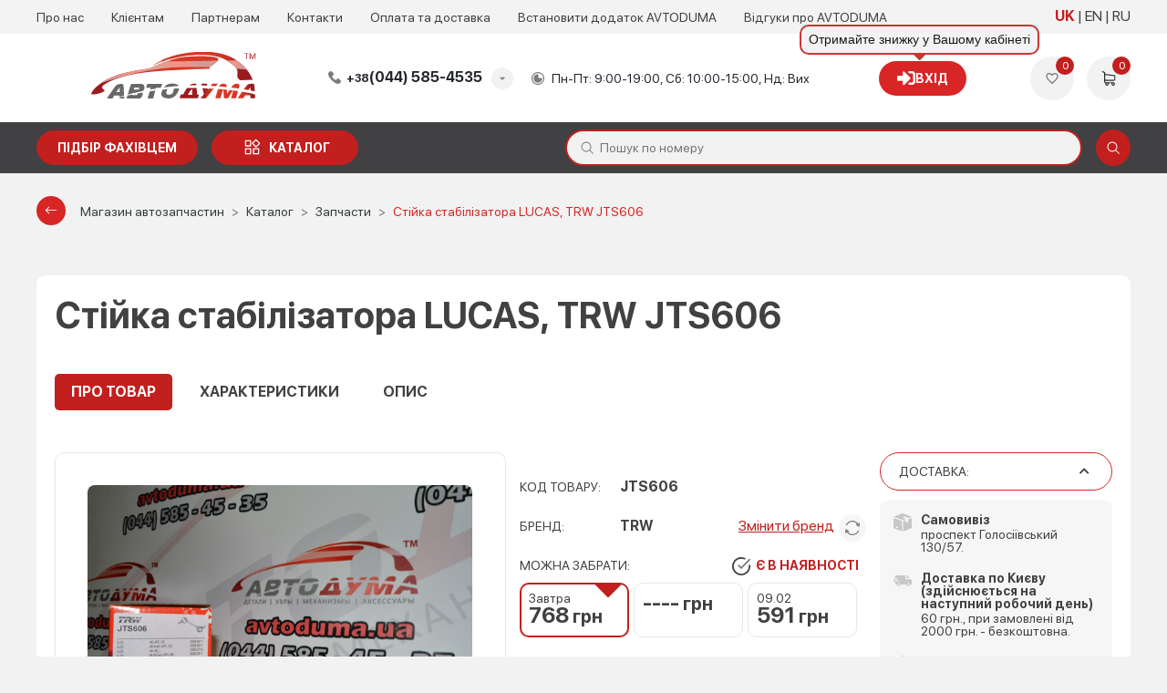

--- FILE ---
content_type: text/html; charset=UTF-8
request_url: https://avtoduma.ua/catalog/spares/500072-stoyka-stabilizatora-lucas-trw-jts606
body_size: 66091
content:
<!DOCTYPE html>
<html lang="uk">
<head>
    
<script>
    const REMOVE_FROM_CART = 'Видалити товар з кошику?';
    const EMPTY_CART_PRODUCTS = 'У кошику 0 товарів';
    const NO_PRODUCTS_SELECTED = '0 грн (Не вибрані товари)';
    const ENTER_THE_QUANTITY = 'Введіть кількість товару';
    const THE_MAX_AVAILABLE_QUANTITY_OF_GOODS = 'Перевищено максимально доступну кількість товару на постачальнику! Будь ласка, виберіть іншого постачальника або змініть кількість товару.';
    const BUY_BUTTON_PRODUCT_CART = 'КУПИТИ';
    const TEXT_UAH = ' грн';
    const ORDER_MODAL_TITLE = 'Дякую!';
    const CONFIRM_REMOVE_ALL = 'Ви впевнені, що хочете видалити всі елементи?';
    const CONFIRM_REMOVE_ITEMS = 'Ви впевнені, що хочете видалити вибрані елементи?';
    const CONFIRM_REMOVE_CAR = 'Ви впевнені, що хочете видалити цей автомобіль?';
    const TEXT_NAME = 'Найменування';
    const TEXT_NOTE = 'Примітка';
    const TEXT_INFO = 'Інфо';
    const FAV_SHOWNED = 'Показано';
    const FAV_SHOWN = 'Показано';
    const FAV_PRODUCT = 'товар';
    const FAV_PRODUCTED = 'товару';
    const FAV_GOODS = 'товарів';
    const FILE_MAX_SIZE = 'Максимальний розмір файлу';
    const FILE_NAME = 'Назва файлу';
    const FILE_SIZE = 'Розмір файлу';
    const MB = 'МБ';
    const TEXT_WRONG_FILE_FORMAT = 'Недопустимий формат файлу, допустимі формати';
    const TEXT_REMOVE = 'Видалити';
    const MY_CAR_ONE = 'автомобіль';
    const MY_CAR_PRODUCTED = 'автомобіля';
    const MY_CAR_MANY = 'автомобілів';
</script>    
    <!-- Google Tag Manager -->
    <script>
        (function(w,d,s,l,i){w[l]=w[l]||[];w[l].push({'gtm.start':
                new Date().getTime(),event:'gtm.js'});var f=d.getElementsByTagName(s)[0],
            j=d.createElement(s),dl=l!='dataLayer'?'&l='+l:'';j.async=true;j.src=
            'https://www.googletagmanager.com/gtm.js?id='+i+dl;f.parentNode.insertBefore(j,f);
        })(window,document,'script','dataLayer','GTM-NZ83WZ2X');
    </script>
    <!-- End Google Tag Manager -->

    <!-- Google tag (gtag.js) -->
    <script async src="https://www.googletagmanager.com/gtag/js?id=G-J5CFTRZJ50"></script>
    <script>
        window.dataLayer = window.dataLayer || [];
        function gtag(){dataLayer.push(arguments);}
        gtag('js', new Date());

        gtag('config', 'G-J5CFTRZJ50');
    </script>


    <meta charset="utf-8"/>

            <meta name="viewport" content="width=device-width, user-scalable=no, initial-scale=1.0, maximum-scale=1.0, minimum-scale=1.0">
    
    <link href="/favicon_avt.ico" rel="icon" type="image/x-icon">
            <link rel="manifest" href="/manifest-avt.json">
        <meta name="theme-color" content="#d9230f">
        <link rel="apple-touch-icon" href="/icons/avt-icon-192.png">
        <meta name="apple-mobile-web-app-capable" content="yes">
    <meta name="apple-touch-fullscreen" content="yes">
    <meta name="apple-mobile-web-app-capable" content="yes">
    <meta name="apple-mobile-web-app-status-bar-style" content="white">
    <meta name="apple-mobile-web-app-title" content="">
    <meta name="format-detection" content="telephone=no">
    <meta name="language" content="uk" />

    <script>
        window.langPrefix = '/';
    </script>

    <meta name="description" content="Купить Стійка стабілізатора LUCAS, TRW JTS606 ✈️Доставка по Украине ☎️(095) 007-45-35 (067) 007-45-35 ✅Возврат 14 дней ⭐️Гарантия качества" />
<link rel="canonical" href="https://avtoduma.ua/500072-stoyka-stabilizatora-lucas-trw-jts606" />
<link rel="stylesheet" type="text/css" href="/resources/theme-default/dist/css/main_avt.css?v=1769436834" />
<script type="text/javascript">
/*<![CDATA[*/
window._current_user = {"id":null}
/*]]>*/
</script>
<title>Стійка стабілізатора LUCAS, TRW JTS606</title>

    <meta property="og:title" content="Стійка стабілізатора LUCAS, TRW JTS606" />

    <meta property="og:image" content="https://avtoduma.ua/https://avtoduma.ua/content/catalog/goods/10/goods_500072_1.jpg" />
    <meta property="og:image:width" content="390" />
    <meta property="og:image:height" content="390" />

    <meta property="og:image" content="https://avtoduma.ua/https://avtoduma.ua/content/catalog/goods/10/goods_500072_1.jpg" />
    <meta property="og:image:width" content="500" />
    <meta property="og:image:height" content="500" />

    <meta property="og:url" content="https://avtoduma.ua/catalog/spares/500072-stoyka-stabilizatora-lucas-trw-jts606" />

    <link rel="alternate" hreflang="x-default" href="https://avtoduma.ua/catalog/spares/500072-stoyka-stabilizatora-lucas-trw-jts606" /><link rel="alternate" hreflang="uk" href="https://avtoduma.ua/catalog/spares/500072-stoyka-stabilizatora-lucas-trw-jts606" /><link rel="alternate" hreflang="en" href="https://avtoduma.ua/en/catalog/spares/500072-stoyka-stabilizatora-lucas-trw-jts606" /><link rel="alternate" hreflang="ru" href="https://avtoduma.ua/ru/catalog/spares/500072-stoyka-stabilizatora-lucas-trw-jts606" />
            <script>
            function addLink() {
                var selection = window.getSelection();
                var pagelink = "&nbspДетальніше: <a href='" + document.location.href + "'>" + document.location.href + "</a>";
                var copytext = selection + pagelink;

                var newdiv = document.createElement('div');
                newdiv.style.position = 'absolute';
                newdiv.style.left = '-99999px';
                document.body.appendChild(newdiv);
                newdiv.innerHTML = copytext;

                selection.selectAllChildren(newdiv);

                window.setTimeout(function () {
                    document.body.removeChild(newdiv);
                }, 0);
            }
        </script>
    </head>
<body class="css-goods-view">

<div class="page-wrapper" data-lang="uk" data-viewport="device">
    
    
    <script type="application/ld+json">
        [{
            "@context": "https://schema.org",
            "@type": "WebSite",
            "name": "AVTODUMA - Автозапчастини та автотовари",
            "alternateName": "avtoduma.ua",
            "url": "https://avtoduma.ua/",
            "potentialAction": {
                "@type": "SearchAction",
                "target": "https://avtoduma.ua/search?n={search_term}",
                "query-input": "required name=search_term"
            }
        }]
    </script>

    
    

    <!-- Google Tag Manager (noscript) -->
    <noscript>
        <iframe src="https://www.googletagmanager.com/ns.html?id=GTM-NZ83WZ2X" height="0" width="0" style="display:none;visibility:hidden"></iframe>
    </noscript>
    <!-- End Google Tag Manager (noscript) -->
    

<header class="header wrapper" id="header">
    <div class="header-top">
        <div class="container">
            <div class="header-nav">
                <ul>
                                            <li>
                                                            <a href="/about">
                                    Про нас                                </a>
                                                    </li>
                                            <li>
                                                            <a href="/client">
                                    Клієнтам                                </a>
                                                    </li>
                                            <li>
                                                            <a href="/partner">
                                    Партнерам                                </a>
                                                    </li>
                                            <li>
                                                            <a href="/contact">
                                    Контакти                                </a>
                                                    </li>
                                            <li>
                                                            <a href="/payanddelivery">
                                    Оплата та доставка                                </a>
                                                    </li>
                                            <li>
                                                            <a href="/dodatok">
                                    Встановити додаток AVTODUMA                                </a>
                                                    </li>
                                        <li>
                        <a href="https://www.google.com/search?sca_esv=2b4071618c37111c&hl=uk&sxsrf=AE3TifP0LDFYBIcnG0mfgqN-0BSrxuEzNQ:1763988843872&q=%D0%B0%D0%B2%D1%82%D0%BE%D0%B4%D1%83%D0%BC%D0%B0+%D0%B2%D1%96%D0%B4%D0%B3%D1%83%D0%BA%D0%B8&uds=[base64]&si=AMgyJEuzsz2NflaaWzrzdpjxXXRaJ2hfdMsbe_mSWso6src8s5AeLK056A6NnxRJx-QIExobMiOccwTJwRfRo1VLZwOjU0BIYGMJ1UMVjhwpmhi14jLpAQU6b5IIE0blotTzLmZ43jxAdhMObmoqW6hQnrwPBWU05g%3D%3D&sa=X&ved=2ahUKEwjs3rTD6oqRAxV6CBAIHRuEB3AQk8gLegQIFhAB&ictx=1&biw=384&bih=750&dpr=2.81#ebo=4" target="_blank" rel="noopener nofollow">
                            Відгуки про AVTODUMA                        </a>
                    </li>
                </ul>
            </div>
            <!--<div class="header-location">
                <select name="location">
                    <option>Вінниця</option>
                    <option>Івано-Франківськ</option>
                    <option>Київ</option>
                    <option>Одеса</option>
                    <option>Харків</option>
                    <option>Миколаїв</option>
                    <option>Черкаси</option>
                </select>
            </div>-->
            <div class="header-lang" id="head-lang-menu">
                <ul class="header-lang__list">
                                        <li>
                                                    <a href="/catalog/spares/500072-stoyka-stabilizatora-lucas-trw-jts606" class="current">
                                UK                            </a>
                                            </li>
                                        <li>
                                                    <a href="/en/catalog/spares/500072-stoyka-stabilizatora-lucas-trw-jts606" class="">
                                EN                            </a>
                                            </li>
                                        <li>
                                                    <a href="/ru/catalog/spares/500072-stoyka-stabilizatora-lucas-trw-jts606" class="">
                                RU                            </a>
                                            </li>
                                    </ul>
            </div>
        </div>
    </div>
    <div class="header-center">
        <div class="container">
            <div class="header-btn">
                <span></span>
                <span></span>
                <span></span>
            </div>
            <div class="header-logo">

                                    <a href="/">
                                    <picture>
                        <source media="(min-width: 992px)" srcset="/resources/theme-default/new/static/images/logo-desc_avt.svg">
                        <img src="/resources/theme-default/new/static/images/logo_avt.svg" height="51px;" width="100%" alt="logo">
                    </picture>
                                    </a>
                            </div>
            <div class="header-phone dropdown">
                <span class="header-phone__title dropdown-title"><span>+38</span>(044) 585-4535</span>
            <ul class="header-phone__list dropdown-list">
                <li><a href="tel:+380445854535" target="_blank"><span>+38</span>(044) 585-4535</a></li>
                <li><a href="tel:+380950074535" target="_blank"><span>+38</span>(095) 007-4535</a></li>
                <li><a href="tel:+380670074535" target="_blank"><span>+38</span>(067) 007-4535</a></li>

            </ul>            </div>
            <div class="header-time">
                Пн-Пт: 9:00-19:00, Сб: 10:00-15:00, Нд: Вих            </div>
            <div class="header-info">
            <span id="login-tooltip" class="header-info__account without_dd" title="Отримайте знижку у Вашому кабінеті">
            <a href="/login" class="btn btn-primary">
                <i class="fa fa-sign-in"></i> Вхід            </a>
        </span>
    </div>

            <div class="header-user">
                <div class="header-user__item">
                    <a href="/wishlist" class="header-user__add" data-popup="user_wish">
                        <svg class="icon">
                            <use xlink:href="#ic-heart"></use>
                        </svg>
                        <span id="favorites_count" class="header-user__counter count_wish">
                            0                        </span>
                    </a>
                </div>
                <div class="header-user__item">
                    <a href="/cart" class="header-user__basket" data-popup="user_basket">
                        <svg class="icon">
                            <use xlink:href="#ic-shopping-cart"></use>
                        </svg>
                        <span class="header-user__counter basket_counter cart_count">0</span>
                    </a>
                </div>
            </div>
        </div>
    </div>

    <div class="header-bottom">
        <div class="container">
            <div class="header-buttons">
                
                <a href="/request" class="btn-primary btn-wrench text-nowrap">Підбір фахівцем</a>

                
                <a href="/catalog" class="btn-primary btn-catalog text-nowrap">каталог</a>
            </div>
            <div class="menu-cat-dropdown flex-nowrap">
                <div class="menu-cat__navigation">
                    <div class="menu-cat__navigation_head d-flex justify-content-between align-items-center px-2 py-2">
                        <span class="menu-cat__navigation_head_title">Каталог товарів</span>
                        <button class="menu-cat__btn_close btn btn-primary btn-md rounded-circle ml-1" type="button">
                            <i class="fas fa-times"></i>
                        </button>
                    </div>
                    <div class="menu-cat__navigation_subhead justify-content-between align-items-center px-2 py-2 d-none">
                        <span>Категорії</span>
                        <button type="button"
                                class="menu-cat__btn_back btn btn-primary btn-md rounded-pill ml-xl-3 ml-lg-1 ml-md-2">
                            <i class="bi bi-chevron-left mr-1"></i> Назад                        </button>
                    </div>
                </div>
                                <div class="menu-cat__grid menu-cat__grid_main px-lg-2">
                    <ul class="menu-cat__parent">
                                                    <li class="menu-cat__link " data-cat-id="menu-cat-sub-47">
                                <a id="menu-cat-item-47" href="/catalog/accessories">Автоаксессуары</a>
                                <i class="bi bi-chevron-right"></i>                            </li>
                                                    <li class="menu-cat__link " data-cat-id="menu-cat-sub-713">
                                <a id="menu-cat-item-713" href="/catalog/avtosvet">Автосвет</a>
                                <i class="bi bi-chevron-right"></i>                            </li>
                                                    <li class="menu-cat__link " data-cat-id="menu-cat-sub-128">
                                <a id="menu-cat-item-128" href="/catalog/autoglass">Автостекла</a>
                                                            </li>
                                                    <li class="menu-cat__link " data-cat-id="menu-cat-sub-51">
                                <a id="menu-cat-item-51" href="/catalog/auto-gifts">Автосувениры</a>
                                <i class="bi bi-chevron-right"></i>                            </li>
                                                    <li class="menu-cat__link " data-cat-id="menu-cat-sub-2473">
                                <a id="menu-cat-item-2473" href="/catalog/akkumulyatory">Аккумуляторы</a>
                                                            </li>
                                                    <li class="menu-cat__link " data-cat-id="menu-cat-sub-433">
                                <a id="menu-cat-item-433" href="/catalog/spares">Запчасти</a>
                                                            </li>
                                                    <li class="menu-cat__link " data-cat-id="menu-cat-sub-2153">
                                <a id="menu-cat-item-2153" href="/catalog/zapchasti">Запчасти по брендам</a>
                                <i class="bi bi-chevron-right"></i>                            </li>
                                                    <li class="menu-cat__link " data-cat-id="menu-cat-sub-513">
                                <a id="menu-cat-item-513" href="/catalog/instrumenty-i-tovary-dlya-garazha">Инструменты и товары для гаража</a>
                                <i class="bi bi-chevron-right"></i>                            </li>
                                                    <li class="menu-cat__link " data-cat-id="menu-cat-sub-503">
                                <a id="menu-cat-item-503" href="/catalog/boat-parts">Лодочные запчасти</a>
                                                            </li>
                                                    <li class="menu-cat__link menu-cat__link_hovered" data-cat-id="menu-cat-sub-1">
                                <a id="menu-cat-item-1" href="/catalog/oil">Масла и автохимия</a>
                                <i class="bi bi-chevron-right"></i>                            </li>
                                                    <li class="menu-cat__link " data-cat-id="menu-cat-sub-413">
                                <a id="menu-cat-item-413" href="/catalog/haldex-coupling">Муфта Haldex</a>
                                                            </li>
                                                    <li class="menu-cat__link " data-cat-id="menu-cat-sub-49">
                                <a id="menu-cat-item-49" href="/catalog/window-lifters">Стеклоподъемники</a>
                                                            </li>
                                                    <li class="menu-cat__link " data-cat-id="menu-cat-sub-50">
                                <a id="menu-cat-item-50" href="/catalog/turbines">Турбины</a>
                                                            </li>
                                            </ul>
                </div>
                <div class="menu-cat__grid menu-cat__grid_width_expand">
                                            <div id="menu-cat-sub-47" class="menu-cat__sub d-md-none">
                                                            <div class="menu-cat__sub-item mb-lg-1">
                                    <div class="mb-1 menu-cat__sub_link d-none d-lg-block">
                                        <a href="/catalog/accessories/avtoprinadlezhnosti">Автопринадлежности</a>
                                                                                    <i class="bi bi-plus"></i>
                                                                            </div>
                                    <div class="mb-1 menu-cat__sub_link collapsed d-lg-none" data-toggle="collapse" data-target="#menu-cat__sub__sub-1853">
                                        <a href="/catalog/accessories/avtoprinadlezhnosti">Автопринадлежности</a>
                                                                                    <i class="bi bi-plus"></i>
                                                                            </div>
                                                                            <ul class="menu-cat__sub__sub_items d-none d-lg-block mt-lg-2 mb-lg-3 pl-lg-1">
                                                                                            <li>
                                                    <a href="/catalog/accessories/avtoprinadlezhnosti/usb-zaryadki-v-avto">USB зарядки в авто</a>
                                                </li>
                                                                                            <li>
                                                    <a href="/catalog/accessories/avtoprinadlezhnosti/batareyki">Батарейки</a>
                                                </li>
                                                                                            <li>
                                                    <a href="/catalog/accessories/avtoprinadlezhnosti/veshalki-v-avto">Вешалки в авто</a>
                                                </li>
                                                                                            <li>
                                                    <a href="/catalog/accessories/avtoprinadlezhnosti/derzhatel-telefona-v-avto">Держатель телефона в авто</a>
                                                </li>
                                                                                            <li>
                                                    <a href="/catalog/accessories/avtoprinadlezhnosti/dopolnitelnyye-zerkala-zadnego-vida">Дополнительные зеркала заднего вида</a>
                                                </li>
                                                                                            <li>
                                                    <a href="/catalog/accessories/avtoprinadlezhnosti/kovriki-dlya-telefona">Коврики для телефона</a>
                                                </li>
                                                                                            <li>
                                                    <a href="/catalog/accessories/avtoprinadlezhnosti/parkovochnyye-karty">Парковочные карты</a>
                                                </li>
                                                                                            <li>
                                                    <a href="/catalog/accessories/avtoprinadlezhnosti/prikurivateli">Прикуриватели</a>
                                                </li>
                                                                                            <li>
                                                    <a href="/catalog/accessories/avtoprinadlezhnosti/solntsezashchitnyye-shtorki">Солнцезащитные шторки</a>
                                                </li>
                                                                                    </ul>
                                        <ul id="menu-cat__sub__sub-1853" class="menu-cat__sub__sub_items collapse d-lg-none">
                                                                                            <li>
                                                    <a href="/catalog/accessories/avtoprinadlezhnosti/usb-zaryadki-v-avto">&ndash;&ensp;USB зарядки в авто</a>
                                                </li>
                                                                                            <li>
                                                    <a href="/catalog/accessories/avtoprinadlezhnosti/batareyki">&ndash;&ensp;Батарейки</a>
                                                </li>
                                                                                            <li>
                                                    <a href="/catalog/accessories/avtoprinadlezhnosti/veshalki-v-avto">&ndash;&ensp;Вешалки в авто</a>
                                                </li>
                                                                                            <li>
                                                    <a href="/catalog/accessories/avtoprinadlezhnosti/derzhatel-telefona-v-avto">&ndash;&ensp;Держатель телефона в авто</a>
                                                </li>
                                                                                            <li>
                                                    <a href="/catalog/accessories/avtoprinadlezhnosti/dopolnitelnyye-zerkala-zadnego-vida">&ndash;&ensp;Дополнительные зеркала заднего вида</a>
                                                </li>
                                                                                            <li>
                                                    <a href="/catalog/accessories/avtoprinadlezhnosti/kovriki-dlya-telefona">&ndash;&ensp;Коврики для телефона</a>
                                                </li>
                                                                                            <li>
                                                    <a href="/catalog/accessories/avtoprinadlezhnosti/parkovochnyye-karty">&ndash;&ensp;Парковочные карты</a>
                                                </li>
                                                                                            <li>
                                                    <a href="/catalog/accessories/avtoprinadlezhnosti/prikurivateli">&ndash;&ensp;Прикуриватели</a>
                                                </li>
                                                                                            <li>
                                                    <a href="/catalog/accessories/avtoprinadlezhnosti/solntsezashchitnyye-shtorki">&ndash;&ensp;Солнцезащитные шторки</a>
                                                </li>
                                                                                    </ul>
                                                                    </div>
                                                            <div class="menu-cat__sub-item mb-lg-1">
                                    <div class="mb-1 menu-cat__sub_link d-none d-lg-block">
                                        <a href="/catalog/accessories/bezopasnost-v-avto">Безопасность в авто</a>
                                                                                    <i class="bi bi-plus"></i>
                                                                            </div>
                                    <div class="mb-1 menu-cat__sub_link collapsed d-lg-none" data-toggle="collapse" data-target="#menu-cat__sub__sub-853">
                                        <a href="/catalog/accessories/bezopasnost-v-avto">Безопасность в авто</a>
                                                                                    <i class="bi bi-plus"></i>
                                                                            </div>
                                                                            <ul class="menu-cat__sub__sub_items d-none d-lg-block mt-lg-2 mb-lg-3 pl-lg-1">
                                                                                            <li>
                                                    <a href="/catalog/accessories/bezopasnost-v-avto/aksessuary-dlya-avtokresel">Аксессуары для автокресел</a>
                                                </li>
                                                                                            <li>
                                                    <a href="/catalog/accessories/bezopasnost-v-avto/aptechki-avtomobilnyye">Аптечки автомобильные</a>
                                                </li>
                                                                                            <li>
                                                    <a href="/catalog/accessories/bezopasnost-v-avto/detskiye-avtokresla">Детские автокресла</a>
                                                </li>
                                                                                            <li>
                                                    <a href="/catalog/accessories/bezopasnost-v-avto/dorozhnyye-konusy">Дорожные конусы</a>
                                                </li>
                                                                                            <li>
                                                    <a href="/catalog/accessories/bezopasnost-v-avto/zhilety-svetootrazhayushchiye">Жилеты светоотражающие</a>
                                                </li>
                                                                                            <li>
                                                    <a href="/catalog/accessories/bezopasnost-v-avto/znaki-avariynoy-ostanovki">Знаки аварийной остановки</a>
                                                </li>
                                                                                            <li>
                                                    <a href="/catalog/accessories/bezopasnost-v-avto/nabory-avtomobilista">Наборы автомобилиста</a>
                                                </li>
                                                                                            <li>
                                                    <a href="/catalog/accessories/bezopasnost-v-avto/ognetushiteli">Огнетушители</a>
                                                </li>
                                                                                    </ul>
                                        <ul id="menu-cat__sub__sub-853" class="menu-cat__sub__sub_items collapse d-lg-none">
                                                                                            <li>
                                                    <a href="/catalog/accessories/bezopasnost-v-avto/aksessuary-dlya-avtokresel">&ndash;&ensp;Аксессуары для автокресел</a>
                                                </li>
                                                                                            <li>
                                                    <a href="/catalog/accessories/bezopasnost-v-avto/aptechki-avtomobilnyye">&ndash;&ensp;Аптечки автомобильные</a>
                                                </li>
                                                                                            <li>
                                                    <a href="/catalog/accessories/bezopasnost-v-avto/detskiye-avtokresla">&ndash;&ensp;Детские автокресла</a>
                                                </li>
                                                                                            <li>
                                                    <a href="/catalog/accessories/bezopasnost-v-avto/dorozhnyye-konusy">&ndash;&ensp;Дорожные конусы</a>
                                                </li>
                                                                                            <li>
                                                    <a href="/catalog/accessories/bezopasnost-v-avto/zhilety-svetootrazhayushchiye">&ndash;&ensp;Жилеты светоотражающие</a>
                                                </li>
                                                                                            <li>
                                                    <a href="/catalog/accessories/bezopasnost-v-avto/znaki-avariynoy-ostanovki">&ndash;&ensp;Знаки аварийной остановки</a>
                                                </li>
                                                                                            <li>
                                                    <a href="/catalog/accessories/bezopasnost-v-avto/nabory-avtomobilista">&ndash;&ensp;Наборы автомобилиста</a>
                                                </li>
                                                                                            <li>
                                                    <a href="/catalog/accessories/bezopasnost-v-avto/ognetushiteli">&ndash;&ensp;Огнетушители</a>
                                                </li>
                                                                                    </ul>
                                                                    </div>
                                                            <div class="menu-cat__sub-item mb-lg-1">
                                    <div class="mb-1 menu-cat__sub_link d-none d-lg-block">
                                        <a href="/catalog/accessories/aksessuary-dlya-avto">Для авто</a>
                                                                                    <i class="bi bi-plus"></i>
                                                                            </div>
                                    <div class="mb-1 menu-cat__sub_link collapsed d-lg-none" data-toggle="collapse" data-target="#menu-cat__sub__sub-1823">
                                        <a href="/catalog/accessories/aksessuary-dlya-avto">Для авто</a>
                                                                                    <i class="bi bi-plus"></i>
                                                                            </div>
                                                                            <ul class="menu-cat__sub__sub_items d-none d-lg-block mt-lg-2 mb-lg-3 pl-lg-1">
                                                                                            <li>
                                                    <a href="/catalog/accessories/aksessuary-dlya-avto/avtomobilnyye-tenty">Автомобильные тенты</a>
                                                </li>
                                                                                            <li>
                                                    <a href="/catalog/accessories/aksessuary-dlya-avto/chekhly-dlya-avto">Чехлы для авто</a>
                                                </li>
                                                                                            <li>
                                                    <a href="/catalog/accessories/aksessuary-dlya-avto/aksessuary-chekhly-dlya-koles">Чехлы для колес</a>
                                                </li>
                                                                                            <li>
                                                    <a href="/catalog/accessories/aksessuary-dlya-avto/chekhly-dlya-sideniy">Чехлы для сидений</a>
                                                </li>
                                                                                    </ul>
                                        <ul id="menu-cat__sub__sub-1823" class="menu-cat__sub__sub_items collapse d-lg-none">
                                                                                            <li>
                                                    <a href="/catalog/accessories/aksessuary-dlya-avto/avtomobilnyye-tenty">&ndash;&ensp;Автомобильные тенты</a>
                                                </li>
                                                                                            <li>
                                                    <a href="/catalog/accessories/aksessuary-dlya-avto/chekhly-dlya-avto">&ndash;&ensp;Чехлы для авто</a>
                                                </li>
                                                                                            <li>
                                                    <a href="/catalog/accessories/aksessuary-dlya-avto/aksessuary-chekhly-dlya-koles">&ndash;&ensp;Чехлы для колес</a>
                                                </li>
                                                                                            <li>
                                                    <a href="/catalog/accessories/aksessuary-dlya-avto/chekhly-dlya-sideniy">&ndash;&ensp;Чехлы для сидений</a>
                                                </li>
                                                                                    </ul>
                                                                    </div>
                                                            <div class="menu-cat__sub-item mb-lg-1">
                                    <div class="mb-1 menu-cat__sub_link d-none d-lg-block">
                                        <a href="/catalog/accessories/tekhpomoshch">Техпомощь</a>
                                                                                    <i class="bi bi-plus"></i>
                                                                            </div>
                                    <div class="mb-1 menu-cat__sub_link collapsed d-lg-none" data-toggle="collapse" data-target="#menu-cat__sub__sub-873">
                                        <a href="/catalog/accessories/tekhpomoshch">Техпомощь</a>
                                                                                    <i class="bi bi-plus"></i>
                                                                            </div>
                                                                            <ul class="menu-cat__sub__sub_items d-none d-lg-block mt-lg-2 mb-lg-3 pl-lg-1">
                                                                                            <li>
                                                    <a href="/catalog/accessories/tekhpomoshch/domkraty">Домкраты</a>
                                                </li>
                                                                                            <li>
                                                    <a href="/catalog/accessories/tekhpomoshch/zaryadnyye-puskozaryadnyye-ustroystva">Зарядные и пускозарядные устройства</a>
                                                </li>
                                                                                            <li>
                                                    <a href="/catalog/accessories/tekhpomoshch/kanistry">Канистры</a>
                                                </li>
                                                                                            <li>
                                                    <a href="/catalog/accessories/tekhpomoshch/klemmy-akkumulyatora">Клеммы аккумулятора</a>
                                                </li>
                                                                                            <li>
                                                    <a href="/catalog/accessories/tekhpomoshch/kompressory_avtomobilnye">Компрессоры автомобильные</a>
                                                </li>
                                                                                            <li>
                                                    <a href="/catalog/accessories/tekhpomoshch/leyki">Лейки</a>
                                                </li>
                                                                                            <li>
                                                    <a href="/catalog/accessories/tekhpomoshch/lopaty">Лопаты</a>
                                                </li>
                                                                                            <li>
                                                    <a href="/catalog/accessories/tekhpomoshch/manometry">Манометры</a>
                                                </li>
                                                                                            <li>
                                                    <a href="/catalog/accessories/tekhpomoshch/nasosy-avtomobilnyye">Насосы автомобильные</a>
                                                </li>
                                                                                            <li>
                                                    <a href="/catalog/accessories/tekhpomoshch/perchatki">Перчатки</a>
                                                </li>
                                                                                            <li>
                                                    <a href="/catalog/accessories/tekhpomoshch/predokhraniteli">Предохранители</a>
                                                </li>
                                                                                            <li>
                                                    <a href="/catalog/accessories/tekhpomoshch/provoda-prikurivaniya">Провода прикуривания</a>
                                                </li>
                                                                                            <li>
                                                    <a href="/catalog/accessories/tekhpomoshch/trosy-buksirovochnyye">Тросы буксировочные</a>
                                                </li>
                                                                                            <li>
                                                    <a href="/catalog/accessories/tekhpomoshch/tsepi-na-kolosa">Цепи на колёса</a>
                                                </li>
                                                                                            <li>
                                                    <a href="/catalog/accessories/tekhpomoshch/lebedki">Лебедки</a>
                                                </li>
                                                                                            <li>
                                                    <a href="/catalog/accessories/tekhpomoshch/skrebki-i-shchetki">Скребки и щетки</a>
                                                </li>
                                                                                            <li>
                                                    <a href="/catalog/accessories/tekhpomoshch/fonariki">Фонарики</a>
                                                </li>
                                                                                    </ul>
                                        <ul id="menu-cat__sub__sub-873" class="menu-cat__sub__sub_items collapse d-lg-none">
                                                                                            <li>
                                                    <a href="/catalog/accessories/tekhpomoshch/domkraty">&ndash;&ensp;Домкраты</a>
                                                </li>
                                                                                            <li>
                                                    <a href="/catalog/accessories/tekhpomoshch/zaryadnyye-puskozaryadnyye-ustroystva">&ndash;&ensp;Зарядные и пускозарядные устройства</a>
                                                </li>
                                                                                            <li>
                                                    <a href="/catalog/accessories/tekhpomoshch/kanistry">&ndash;&ensp;Канистры</a>
                                                </li>
                                                                                            <li>
                                                    <a href="/catalog/accessories/tekhpomoshch/klemmy-akkumulyatora">&ndash;&ensp;Клеммы аккумулятора</a>
                                                </li>
                                                                                            <li>
                                                    <a href="/catalog/accessories/tekhpomoshch/kompressory_avtomobilnye">&ndash;&ensp;Компрессоры автомобильные</a>
                                                </li>
                                                                                            <li>
                                                    <a href="/catalog/accessories/tekhpomoshch/leyki">&ndash;&ensp;Лейки</a>
                                                </li>
                                                                                            <li>
                                                    <a href="/catalog/accessories/tekhpomoshch/lopaty">&ndash;&ensp;Лопаты</a>
                                                </li>
                                                                                            <li>
                                                    <a href="/catalog/accessories/tekhpomoshch/manometry">&ndash;&ensp;Манометры</a>
                                                </li>
                                                                                            <li>
                                                    <a href="/catalog/accessories/tekhpomoshch/nasosy-avtomobilnyye">&ndash;&ensp;Насосы автомобильные</a>
                                                </li>
                                                                                            <li>
                                                    <a href="/catalog/accessories/tekhpomoshch/perchatki">&ndash;&ensp;Перчатки</a>
                                                </li>
                                                                                            <li>
                                                    <a href="/catalog/accessories/tekhpomoshch/predokhraniteli">&ndash;&ensp;Предохранители</a>
                                                </li>
                                                                                            <li>
                                                    <a href="/catalog/accessories/tekhpomoshch/provoda-prikurivaniya">&ndash;&ensp;Провода прикуривания</a>
                                                </li>
                                                                                            <li>
                                                    <a href="/catalog/accessories/tekhpomoshch/trosy-buksirovochnyye">&ndash;&ensp;Тросы буксировочные</a>
                                                </li>
                                                                                            <li>
                                                    <a href="/catalog/accessories/tekhpomoshch/tsepi-na-kolosa">&ndash;&ensp;Цепи на колёса</a>
                                                </li>
                                                                                            <li>
                                                    <a href="/catalog/accessories/tekhpomoshch/lebedki">&ndash;&ensp;Лебедки</a>
                                                </li>
                                                                                            <li>
                                                    <a href="/catalog/accessories/tekhpomoshch/skrebki-i-shchetki">&ndash;&ensp;Скребки и щетки</a>
                                                </li>
                                                                                            <li>
                                                    <a href="/catalog/accessories/tekhpomoshch/fonariki">&ndash;&ensp;Фонарики</a>
                                                </li>
                                                                                    </ul>
                                                                    </div>
                                                            <div class="menu-cat__sub-item mb-lg-1">
                                    <div class="mb-1 menu-cat__sub_link d-none d-lg-block">
                                        <a href="/catalog/accessories/transportirovka">Транспортировка</a>
                                                                                    <i class="bi bi-plus"></i>
                                                                            </div>
                                    <div class="mb-1 menu-cat__sub_link collapsed d-lg-none" data-toggle="collapse" data-target="#menu-cat__sub__sub-163">
                                        <a href="/catalog/accessories/transportirovka">Транспортировка</a>
                                                                                    <i class="bi bi-plus"></i>
                                                                            </div>
                                                                            <ul class="menu-cat__sub__sub_items d-none d-lg-block mt-lg-2 mb-lg-3 pl-lg-1">
                                                                                            <li>
                                                    <a href="/catalog/accessories/transportirovka/accessories-for-transportation">Аксессуары для транспортировки</a>
                                                </li>
                                                                                            <li>
                                                    <a href="/catalog/accessories/transportirovka/boxes-and-baskets">Боксы и корзины</a>
                                                </li>
                                                                                            <li>
                                                    <a href="/catalog/accessories/transportirovka/kreplenie_dlya_velosipeda_na_avto">Крепление для велосипеда на авто</a>
                                                </li>
                                                                                            <li>
                                                    <a href="/catalog/accessories/transportirovka/organayzery-avtomobilnyye">Органайзеры автомобильные</a>
                                                </li>
                                                                                            <li>
                                                    <a href="/catalog/accessories/transportirovka/transportation-of-bicycles">Перевозка велосипедов</a>
                                                </li>
                                                                                            <li>
                                                    <a href="/catalog/accessories/transportirovka/transportation-of-sports-equipment">Перевозка спортивного оборудования</a>
                                                </li>
                                                                                            <li>
                                                    <a href="/catalog/accessories/transportirovka/razdelitelnyye-setki-bagazhnika">Разделительные сетки багажника</a>
                                                </li>
                                                                                            <li>
                                                    <a href="/catalog/accessories/transportirovka/farkopy">Фаркопы</a>
                                                </li>
                                                                                    </ul>
                                        <ul id="menu-cat__sub__sub-163" class="menu-cat__sub__sub_items collapse d-lg-none">
                                                                                            <li>
                                                    <a href="/catalog/accessories/transportirovka/accessories-for-transportation">&ndash;&ensp;Аксессуары для транспортировки</a>
                                                </li>
                                                                                            <li>
                                                    <a href="/catalog/accessories/transportirovka/boxes-and-baskets">&ndash;&ensp;Боксы и корзины</a>
                                                </li>
                                                                                            <li>
                                                    <a href="/catalog/accessories/transportirovka/kreplenie_dlya_velosipeda_na_avto">&ndash;&ensp;Крепление для велосипеда на авто</a>
                                                </li>
                                                                                            <li>
                                                    <a href="/catalog/accessories/transportirovka/organayzery-avtomobilnyye">&ndash;&ensp;Органайзеры автомобильные</a>
                                                </li>
                                                                                            <li>
                                                    <a href="/catalog/accessories/transportirovka/transportation-of-bicycles">&ndash;&ensp;Перевозка велосипедов</a>
                                                </li>
                                                                                            <li>
                                                    <a href="/catalog/accessories/transportirovka/transportation-of-sports-equipment">&ndash;&ensp;Перевозка спортивного оборудования</a>
                                                </li>
                                                                                            <li>
                                                    <a href="/catalog/accessories/transportirovka/razdelitelnyye-setki-bagazhnika">&ndash;&ensp;Разделительные сетки багажника</a>
                                                </li>
                                                                                            <li>
                                                    <a href="/catalog/accessories/transportirovka/farkopy">&ndash;&ensp;Фаркопы</a>
                                                </li>
                                                                                    </ul>
                                                                    </div>
                                                            <div class="menu-cat__sub-item mb-lg-1">
                                    <div class="mb-1 menu-cat__sub_link d-none d-lg-block">
                                        <a href="/catalog/accessories/tyuning">Тюнинг</a>
                                                                                    <i class="bi bi-plus"></i>
                                                                            </div>
                                    <div class="mb-1 menu-cat__sub_link collapsed d-lg-none" data-toggle="collapse" data-target="#menu-cat__sub__sub-1973">
                                        <a href="/catalog/accessories/tyuning">Тюнинг</a>
                                                                                    <i class="bi bi-plus"></i>
                                                                            </div>
                                                                            <ul class="menu-cat__sub__sub_items d-none d-lg-block mt-lg-2 mb-lg-3 pl-lg-1">
                                                                                            <li>
                                                    <a href="/catalog/accessories/tyuning/bryzgoviki">Брызговики</a>
                                                </li>
                                                                                            <li>
                                                    <a href="/catalog/accessories/tyuning/deflektory-okon">Дефлекторы окон</a>
                                                </li>
                                                                                            <li>
                                                    <a href="/catalog/accessories/tyuning/zashchitnyye-i-dekorativnyye-plenki">Защитные и декоративные пленки</a>
                                                </li>
                                                                                            <li>
                                                    <a href="/catalog/accessories/tyuning/zashchity-dvigatelya">Защиты двигателя</a>
                                                </li>
                                                                                            <li>
                                                    <a href="/catalog/accessories/tyuning/kovriki">Коврики</a>
                                                </li>
                                                                                            <li>
                                                    <a href="/catalog/accessories/tyuning/kolpaki-na-kolesa">Колпаки на колеса</a>
                                                </li>
                                                                                            <li>
                                                    <a href="/catalog/accessories/tyuning/nakladki-na-pedali">Накладки на педали</a>
                                                </li>
                                                                                            <li>
                                                    <a href="/catalog/accessories/tyuning/nakladki-na-porogi">Накладки на пороги</a>
                                                </li>
                                                                                            <li>
                                                    <a href="/catalog/accessories/tyuning/nakleyki-na-avto">Наклейки на авто</a>
                                                </li>
                                                                                            <li>
                                                    <a href="/catalog/accessories/tyuning/nasadka-na-glushitel">Насадка на глушитель</a>
                                                </li>
                                                                                            <li>
                                                    <a href="/catalog/accessories/tyuning/podkrylki">Подкрылки</a>
                                                </li>
                                                                                            <li>
                                                    <a href="/catalog/accessories/tyuning/ramki-nomernogo-znaka">Рамки номерного знака</a>
                                                </li>
                                                                                            <li>
                                                    <a href="/catalog/accessories/tyuning/spoylera-na-avto">Спойлера на авто</a>
                                                </li>
                                                                                            <li>
                                                    <a href="/catalog/accessories/tyuning/emblemy-na-kapot">Эмблемы на капот</a>
                                                </li>
                                                                                    </ul>
                                        <ul id="menu-cat__sub__sub-1973" class="menu-cat__sub__sub_items collapse d-lg-none">
                                                                                            <li>
                                                    <a href="/catalog/accessories/tyuning/bryzgoviki">&ndash;&ensp;Брызговики</a>
                                                </li>
                                                                                            <li>
                                                    <a href="/catalog/accessories/tyuning/deflektory-okon">&ndash;&ensp;Дефлекторы окон</a>
                                                </li>
                                                                                            <li>
                                                    <a href="/catalog/accessories/tyuning/zashchitnyye-i-dekorativnyye-plenki">&ndash;&ensp;Защитные и декоративные пленки</a>
                                                </li>
                                                                                            <li>
                                                    <a href="/catalog/accessories/tyuning/zashchity-dvigatelya">&ndash;&ensp;Защиты двигателя</a>
                                                </li>
                                                                                            <li>
                                                    <a href="/catalog/accessories/tyuning/kovriki">&ndash;&ensp;Коврики</a>
                                                </li>
                                                                                            <li>
                                                    <a href="/catalog/accessories/tyuning/kolpaki-na-kolesa">&ndash;&ensp;Колпаки на колеса</a>
                                                </li>
                                                                                            <li>
                                                    <a href="/catalog/accessories/tyuning/nakladki-na-pedali">&ndash;&ensp;Накладки на педали</a>
                                                </li>
                                                                                            <li>
                                                    <a href="/catalog/accessories/tyuning/nakladki-na-porogi">&ndash;&ensp;Накладки на пороги</a>
                                                </li>
                                                                                            <li>
                                                    <a href="/catalog/accessories/tyuning/nakleyki-na-avto">&ndash;&ensp;Наклейки на авто</a>
                                                </li>
                                                                                            <li>
                                                    <a href="/catalog/accessories/tyuning/nasadka-na-glushitel">&ndash;&ensp;Насадка на глушитель</a>
                                                </li>
                                                                                            <li>
                                                    <a href="/catalog/accessories/tyuning/podkrylki">&ndash;&ensp;Подкрылки</a>
                                                </li>
                                                                                            <li>
                                                    <a href="/catalog/accessories/tyuning/ramki-nomernogo-znaka">&ndash;&ensp;Рамки номерного знака</a>
                                                </li>
                                                                                            <li>
                                                    <a href="/catalog/accessories/tyuning/spoylera-na-avto">&ndash;&ensp;Спойлера на авто</a>
                                                </li>
                                                                                            <li>
                                                    <a href="/catalog/accessories/tyuning/emblemy-na-kapot">&ndash;&ensp;Эмблемы на капот</a>
                                                </li>
                                                                                    </ul>
                                                                    </div>
                                                    </div>
                                            <div id="menu-cat-sub-713" class="menu-cat__sub d-md-none">
                                                            <div class="menu-cat__sub-item mb-lg-1">
                                    <div class="mb-1 menu-cat__sub_link d-none d-lg-block">
                                        <a href="/catalog/avtosvet/avtolampy">Автолампы</a>
                                                                            </div>
                                    <div class="mb-1 menu-cat__sub_link collapsed d-lg-none" data-toggle="collapse" data-target="#menu-cat__sub__sub-723">
                                        <a href="/catalog/avtosvet/avtolampy">Автолампы</a>
                                                                            </div>
                                                                    </div>
                                                    </div>
                                            <div id="menu-cat-sub-51" class="menu-cat__sub d-md-none">
                                                            <div class="menu-cat__sub-item mb-lg-1">
                                    <div class="mb-1 menu-cat__sub_link d-none d-lg-block">
                                        <a href="/catalog/auto-gifts/brendovaya-odezhda">Брендовая одежда</a>
                                                                                    <i class="bi bi-plus"></i>
                                                                            </div>
                                    <div class="mb-1 menu-cat__sub_link collapsed d-lg-none" data-toggle="collapse" data-target="#menu-cat__sub__sub-1103">
                                        <a href="/catalog/auto-gifts/brendovaya-odezhda">Брендовая одежда</a>
                                                                                    <i class="bi bi-plus"></i>
                                                                            </div>
                                                                            <ul class="menu-cat__sub__sub_items d-none d-lg-block mt-lg-2 mb-lg-3 pl-lg-1">
                                                                                            <li>
                                                    <a href="/catalog/auto-gifts/brendovaya-odezhda/beysbolki-kepki">Бейсболки, кепки</a>
                                                </li>
                                                                                            <li>
                                                    <a href="/catalog/auto-gifts/brendovaya-odezhda/galstuki">Галстуки</a>
                                                </li>
                                                                                            <li>
                                                    <a href="/catalog/auto-gifts/brendovaya-odezhda/zaponki">Запонки</a>
                                                </li>
                                                                                            <li>
                                                    <a href="/catalog/auto-gifts/brendovaya-odezhda/obuv">Обувь</a>
                                                </li>
                                                                                            <li>
                                                    <a href="/catalog/auto-gifts/brendovaya-odezhda/odezhda">Одежда</a>
                                                </li>
                                                                                            <li>
                                                    <a href="/catalog/auto-gifts/brendovaya-odezhda/remni">Ремни</a>
                                                </li>
                                                                                            <li>
                                                    <a href="/catalog/auto-gifts/brendovaya-odezhda/ryukzaki">Рюкзаки</a>
                                                </li>
                                                                                            <li>
                                                    <a href="/catalog/auto-gifts/brendovaya-odezhda/sumki-chemodany-keysy">Сумки, чемоданы, кейсы</a>
                                                </li>
                                                                                            <li>
                                                    <a href="/catalog/auto-gifts/brendovaya-odezhda/shapki-sharfy-platki">Шапки, шарфы и платки</a>
                                                </li>
                                                                                    </ul>
                                        <ul id="menu-cat__sub__sub-1103" class="menu-cat__sub__sub_items collapse d-lg-none">
                                                                                            <li>
                                                    <a href="/catalog/auto-gifts/brendovaya-odezhda/beysbolki-kepki">&ndash;&ensp;Бейсболки, кепки</a>
                                                </li>
                                                                                            <li>
                                                    <a href="/catalog/auto-gifts/brendovaya-odezhda/galstuki">&ndash;&ensp;Галстуки</a>
                                                </li>
                                                                                            <li>
                                                    <a href="/catalog/auto-gifts/brendovaya-odezhda/zaponki">&ndash;&ensp;Запонки</a>
                                                </li>
                                                                                            <li>
                                                    <a href="/catalog/auto-gifts/brendovaya-odezhda/obuv">&ndash;&ensp;Обувь</a>
                                                </li>
                                                                                            <li>
                                                    <a href="/catalog/auto-gifts/brendovaya-odezhda/odezhda">&ndash;&ensp;Одежда</a>
                                                </li>
                                                                                            <li>
                                                    <a href="/catalog/auto-gifts/brendovaya-odezhda/remni">&ndash;&ensp;Ремни</a>
                                                </li>
                                                                                            <li>
                                                    <a href="/catalog/auto-gifts/brendovaya-odezhda/ryukzaki">&ndash;&ensp;Рюкзаки</a>
                                                </li>
                                                                                            <li>
                                                    <a href="/catalog/auto-gifts/brendovaya-odezhda/sumki-chemodany-keysy">&ndash;&ensp;Сумки, чемоданы, кейсы</a>
                                                </li>
                                                                                            <li>
                                                    <a href="/catalog/auto-gifts/brendovaya-odezhda/shapki-sharfy-platki">&ndash;&ensp;Шапки, шарфы и платки</a>
                                                </li>
                                                                                    </ul>
                                                                    </div>
                                                            <div class="menu-cat__sub-item mb-lg-1">
                                    <div class="mb-1 menu-cat__sub_link d-none d-lg-block">
                                        <a href="/catalog/auto-gifts/brendovyye-aksessuary">Брендовые аксессуары</a>
                                                                                    <i class="bi bi-plus"></i>
                                                                            </div>
                                    <div class="mb-1 menu-cat__sub_link collapsed d-lg-none" data-toggle="collapse" data-target="#menu-cat__sub__sub-1203">
                                        <a href="/catalog/auto-gifts/brendovyye-aksessuary">Брендовые аксессуары</a>
                                                                                    <i class="bi bi-plus"></i>
                                                                            </div>
                                                                            <ul class="menu-cat__sub__sub_items d-none d-lg-block mt-lg-2 mb-lg-3 pl-lg-1">
                                                                                            <li>
                                                    <a href="/catalog/auto-gifts/brendovyye-aksessuary/braslety">Браслеты</a>
                                                </li>
                                                                                            <li>
                                                    <a href="/catalog/auto-gifts/brendovyye-aksessuary/breloki">Брелоки</a>
                                                </li>
                                                                                            <li>
                                                    <a href="/catalog/auto-gifts/brendovyye-aksessuary/vizitnitsy-kreditnitsy">Визитницы, кредитницы</a>
                                                </li>
                                                                                            <li>
                                                    <a href="/catalog/auto-gifts/brendovyye-aksessuary/zazhigalki">Зажигалки</a>
                                                </li>
                                                                                            <li>
                                                    <a href="/catalog/auto-gifts/brendovyye-aksessuary/zazhimy-dlya-banknot">Зажимы для банкнот</a>
                                                </li>
                                                                                            <li>
                                                    <a href="/catalog/auto-gifts/brendovyye-aksessuary/znachki-bulavki-nashivki-nakleyki">Значки, булавки, нашивки, наклейки</a>
                                                </li>
                                                                                            <li>
                                                    <a href="/catalog/auto-gifts/brendovyye-aksessuary/zonty">Зонты</a>
                                                </li>
                                                                                            <li>
                                                    <a href="/catalog/auto-gifts/brendovyye-aksessuary/klyuchnytsy">Ключницы</a>
                                                </li>
                                                                                            <li>
                                                    <a href="/catalog/auto-gifts/brendovyye-aksessuary/koshelki-portmone">Кошельки, портмоне</a>
                                                </li>
                                                                                            <li>
                                                    <a href="/catalog/auto-gifts/brendovyye-aksessuary/oblozhki-dlya-dokumentov">Обложки для документов</a>
                                                </li>
                                                                                            <li>
                                                    <a href="/catalog/auto-gifts/brendovyye-aksessuary/ochki">Очки</a>
                                                </li>
                                                                                            <li>
                                                    <a href="/catalog/auto-gifts/brendovyye-aksessuary/chasy">Часы</a>
                                                </li>
                                                                                            <li>
                                                    <a href="/catalog/auto-gifts/brendovyye-aksessuary/shnurki-lenty">Шнурки, ленты</a>
                                                </li>
                                                                                    </ul>
                                        <ul id="menu-cat__sub__sub-1203" class="menu-cat__sub__sub_items collapse d-lg-none">
                                                                                            <li>
                                                    <a href="/catalog/auto-gifts/brendovyye-aksessuary/braslety">&ndash;&ensp;Браслеты</a>
                                                </li>
                                                                                            <li>
                                                    <a href="/catalog/auto-gifts/brendovyye-aksessuary/breloki">&ndash;&ensp;Брелоки</a>
                                                </li>
                                                                                            <li>
                                                    <a href="/catalog/auto-gifts/brendovyye-aksessuary/vizitnitsy-kreditnitsy">&ndash;&ensp;Визитницы, кредитницы</a>
                                                </li>
                                                                                            <li>
                                                    <a href="/catalog/auto-gifts/brendovyye-aksessuary/zazhigalki">&ndash;&ensp;Зажигалки</a>
                                                </li>
                                                                                            <li>
                                                    <a href="/catalog/auto-gifts/brendovyye-aksessuary/zazhimy-dlya-banknot">&ndash;&ensp;Зажимы для банкнот</a>
                                                </li>
                                                                                            <li>
                                                    <a href="/catalog/auto-gifts/brendovyye-aksessuary/znachki-bulavki-nashivki-nakleyki">&ndash;&ensp;Значки, булавки, нашивки, наклейки</a>
                                                </li>
                                                                                            <li>
                                                    <a href="/catalog/auto-gifts/brendovyye-aksessuary/zonty">&ndash;&ensp;Зонты</a>
                                                </li>
                                                                                            <li>
                                                    <a href="/catalog/auto-gifts/brendovyye-aksessuary/klyuchnytsy">&ndash;&ensp;Ключницы</a>
                                                </li>
                                                                                            <li>
                                                    <a href="/catalog/auto-gifts/brendovyye-aksessuary/koshelki-portmone">&ndash;&ensp;Кошельки, портмоне</a>
                                                </li>
                                                                                            <li>
                                                    <a href="/catalog/auto-gifts/brendovyye-aksessuary/oblozhki-dlya-dokumentov">&ndash;&ensp;Обложки для документов</a>
                                                </li>
                                                                                            <li>
                                                    <a href="/catalog/auto-gifts/brendovyye-aksessuary/ochki">&ndash;&ensp;Очки</a>
                                                </li>
                                                                                            <li>
                                                    <a href="/catalog/auto-gifts/brendovyye-aksessuary/chasy">&ndash;&ensp;Часы</a>
                                                </li>
                                                                                            <li>
                                                    <a href="/catalog/auto-gifts/brendovyye-aksessuary/shnurki-lenty">&ndash;&ensp;Шнурки, ленты</a>
                                                </li>
                                                                                    </ul>
                                                                    </div>
                                                            <div class="menu-cat__sub-item mb-lg-1">
                                    <div class="mb-1 menu-cat__sub_link d-none d-lg-block">
                                        <a href="/catalog/auto-gifts/detyam">Детям</a>
                                                                                    <i class="bi bi-plus"></i>
                                                                            </div>
                                    <div class="mb-1 menu-cat__sub_link collapsed d-lg-none" data-toggle="collapse" data-target="#menu-cat__sub__sub-1343">
                                        <a href="/catalog/auto-gifts/detyam">Детям</a>
                                                                                    <i class="bi bi-plus"></i>
                                                                            </div>
                                                                            <ul class="menu-cat__sub__sub_items d-none d-lg-block mt-lg-2 mb-lg-3 pl-lg-1">
                                                                                            <li>
                                                    <a href="/catalog/auto-gifts/detyam/detskiye-avtomobili">Детские автомобили</a>
                                                </li>
                                                                                            <li>
                                                    <a href="/catalog/auto-gifts/detyam/igrushki-igry">Игрушки, игры</a>
                                                </li>
                                                                                            <li>
                                                    <a href="/catalog/auto-gifts/detyam/modeli-avtomobiley">Модели автомобилей</a>
                                                </li>
                                                                                            <li>
                                                    <a href="/catalog/auto-gifts/detyam/myagkiye-igrushki">Мягкие игрушки</a>
                                                </li>
                                                                                    </ul>
                                        <ul id="menu-cat__sub__sub-1343" class="menu-cat__sub__sub_items collapse d-lg-none">
                                                                                            <li>
                                                    <a href="/catalog/auto-gifts/detyam/detskiye-avtomobili">&ndash;&ensp;Детские автомобили</a>
                                                </li>
                                                                                            <li>
                                                    <a href="/catalog/auto-gifts/detyam/igrushki-igry">&ndash;&ensp;Игрушки, игры</a>
                                                </li>
                                                                                            <li>
                                                    <a href="/catalog/auto-gifts/detyam/modeli-avtomobiley">&ndash;&ensp;Модели автомобилей</a>
                                                </li>
                                                                                            <li>
                                                    <a href="/catalog/auto-gifts/detyam/myagkiye-igrushki">&ndash;&ensp;Мягкие игрушки</a>
                                                </li>
                                                                                    </ul>
                                                                    </div>
                                                            <div class="menu-cat__sub-item mb-lg-1">
                                    <div class="mb-1 menu-cat__sub_link d-none d-lg-block">
                                        <a href="/catalog/auto-gifts/dlya-avto">Для авто</a>
                                                                                    <i class="bi bi-plus"></i>
                                                                            </div>
                                    <div class="mb-1 menu-cat__sub_link collapsed d-lg-none" data-toggle="collapse" data-target="#menu-cat__sub__sub-1393">
                                        <a href="/catalog/auto-gifts/dlya-avto">Для авто</a>
                                                                                    <i class="bi bi-plus"></i>
                                                                            </div>
                                                                            <ul class="menu-cat__sub__sub_items d-none d-lg-block mt-lg-2 mb-lg-3 pl-lg-1">
                                                                                            <li>
                                                    <a href="/catalog/auto-gifts/dlya-avto/aromatizatory">Ароматизаторы</a>
                                                </li>
                                                                                            <li>
                                                    <a href="/catalog/auto-gifts/dlya-avto/kolpachki-nippeley">Колпачки ниппелей</a>
                                                </li>
                                                                                            <li>
                                                    <a href="/catalog/auto-gifts/dlya-avto/kolpachki-stupits">Колпачки ступиц</a>
                                                </li>
                                                                                            <li>
                                                    <a href="/catalog/auto-gifts/dlya-avto/chekhly-dlya-koles">Чехлы для колес</a>
                                                </li>
                                                                                    </ul>
                                        <ul id="menu-cat__sub__sub-1393" class="menu-cat__sub__sub_items collapse d-lg-none">
                                                                                            <li>
                                                    <a href="/catalog/auto-gifts/dlya-avto/aromatizatory">&ndash;&ensp;Ароматизаторы</a>
                                                </li>
                                                                                            <li>
                                                    <a href="/catalog/auto-gifts/dlya-avto/kolpachki-nippeley">&ndash;&ensp;Колпачки ниппелей</a>
                                                </li>
                                                                                            <li>
                                                    <a href="/catalog/auto-gifts/dlya-avto/kolpachki-stupits">&ndash;&ensp;Колпачки ступиц</a>
                                                </li>
                                                                                            <li>
                                                    <a href="/catalog/auto-gifts/dlya-avto/chekhly-dlya-koles">&ndash;&ensp;Чехлы для колес</a>
                                                </li>
                                                                                    </ul>
                                                                    </div>
                                                            <div class="menu-cat__sub-item mb-lg-1">
                                    <div class="mb-1 menu-cat__sub_link d-none d-lg-block">
                                        <a href="/catalog/auto-gifts/dom-uyut">Дом и уют</a>
                                                                                    <i class="bi bi-plus"></i>
                                                                            </div>
                                    <div class="mb-1 menu-cat__sub_link collapsed d-lg-none" data-toggle="collapse" data-target="#menu-cat__sub__sub-1443">
                                        <a href="/catalog/auto-gifts/dom-uyut">Дом и уют</a>
                                                                                    <i class="bi bi-plus"></i>
                                                                            </div>
                                                                            <ul class="menu-cat__sub__sub_items d-none d-lg-block mt-lg-2 mb-lg-3 pl-lg-1">
                                                                                            <li>
                                                    <a href="/catalog/auto-gifts/dom-uyut/kresla-stulya">Кресла, стулья</a>
                                                </li>
                                                                                            <li>
                                                    <a href="/catalog/auto-gifts/dom-uyut/kruzhki-chashki">Кружки и чашки</a>
                                                </li>
                                                                                            <li>
                                                    <a href="/catalog/auto-gifts/dom-uyut/podushki">Подушки</a>
                                                </li>
                                                                                            <li>
                                                    <a href="/catalog/auto-gifts/dom-uyut/polotentsa-pledy">Полотенца, пледы</a>
                                                </li>
                                                                                    </ul>
                                        <ul id="menu-cat__sub__sub-1443" class="menu-cat__sub__sub_items collapse d-lg-none">
                                                                                            <li>
                                                    <a href="/catalog/auto-gifts/dom-uyut/kresla-stulya">&ndash;&ensp;Кресла, стулья</a>
                                                </li>
                                                                                            <li>
                                                    <a href="/catalog/auto-gifts/dom-uyut/kruzhki-chashki">&ndash;&ensp;Кружки и чашки</a>
                                                </li>
                                                                                            <li>
                                                    <a href="/catalog/auto-gifts/dom-uyut/podushki">&ndash;&ensp;Подушки</a>
                                                </li>
                                                                                            <li>
                                                    <a href="/catalog/auto-gifts/dom-uyut/polotentsa-pledy">&ndash;&ensp;Полотенца, пледы</a>
                                                </li>
                                                                                    </ul>
                                                                    </div>
                                                            <div class="menu-cat__sub-item mb-lg-1">
                                    <div class="mb-1 menu-cat__sub_link d-none d-lg-block">
                                        <a href="/catalog/auto-gifts/kantselyariya">Канцелярия </a>
                                                                                    <i class="bi bi-plus"></i>
                                                                            </div>
                                    <div class="mb-1 menu-cat__sub_link collapsed d-lg-none" data-toggle="collapse" data-target="#menu-cat__sub__sub-1493">
                                        <a href="/catalog/auto-gifts/kantselyariya">Канцелярия </a>
                                                                                    <i class="bi bi-plus"></i>
                                                                            </div>
                                                                            <ul class="menu-cat__sub__sub_items d-none d-lg-block mt-lg-2 mb-lg-3 pl-lg-1">
                                                                                            <li>
                                                    <a href="/catalog/auto-gifts/kantselyariya/bloknoty-zapisnyye-knizhki">Блокноты, зап.книжки</a>
                                                </li>
                                                                                            <li>
                                                    <a href="/catalog/auto-gifts/kantselyariya/kalendari-printy">Календари, принты</a>
                                                </li>
                                                                                            <li>
                                                    <a href="/catalog/auto-gifts/kantselyariya/ruchki-karandashi">Ручки и карандаши</a>
                                                </li>
                                                                                    </ul>
                                        <ul id="menu-cat__sub__sub-1493" class="menu-cat__sub__sub_items collapse d-lg-none">
                                                                                            <li>
                                                    <a href="/catalog/auto-gifts/kantselyariya/bloknoty-zapisnyye-knizhki">&ndash;&ensp;Блокноты, зап.книжки</a>
                                                </li>
                                                                                            <li>
                                                    <a href="/catalog/auto-gifts/kantselyariya/kalendari-printy">&ndash;&ensp;Календари, принты</a>
                                                </li>
                                                                                            <li>
                                                    <a href="/catalog/auto-gifts/kantselyariya/ruchki-karandashi">&ndash;&ensp;Ручки и карандаши</a>
                                                </li>
                                                                                    </ul>
                                                                    </div>
                                                            <div class="menu-cat__sub-item mb-lg-1">
                                    <div class="mb-1 menu-cat__sub_link d-none d-lg-block">
                                        <a href="/catalog/auto-gifts/krasota">Красота</a>
                                                                                    <i class="bi bi-plus"></i>
                                                                            </div>
                                    <div class="mb-1 menu-cat__sub_link collapsed d-lg-none" data-toggle="collapse" data-target="#menu-cat__sub__sub-1533">
                                        <a href="/catalog/auto-gifts/krasota">Красота</a>
                                                                                    <i class="bi bi-plus"></i>
                                                                            </div>
                                                                            <ul class="menu-cat__sub__sub_items d-none d-lg-block mt-lg-2 mb-lg-3 pl-lg-1">
                                                                                            <li>
                                                    <a href="/catalog/auto-gifts/krasota/manikyurnyye-nabory">Маникюрные наборы</a>
                                                </li>
                                                                                            <li>
                                                    <a href="/catalog/auto-gifts/krasota/parfyumeriya-kosmetika">Парфюмерия, косметика</a>
                                                </li>
                                                                                    </ul>
                                        <ul id="menu-cat__sub__sub-1533" class="menu-cat__sub__sub_items collapse d-lg-none">
                                                                                            <li>
                                                    <a href="/catalog/auto-gifts/krasota/manikyurnyye-nabory">&ndash;&ensp;Маникюрные наборы</a>
                                                </li>
                                                                                            <li>
                                                    <a href="/catalog/auto-gifts/krasota/parfyumeriya-kosmetika">&ndash;&ensp;Парфюмерия, косметика</a>
                                                </li>
                                                                                    </ul>
                                                                    </div>
                                                            <div class="menu-cat__sub-item mb-lg-1">
                                    <div class="mb-1 menu-cat__sub_link d-none d-lg-block">
                                        <a href="/catalog/auto-gifts/otdykh-turizm">Отдых и туризм</a>
                                                                                    <i class="bi bi-plus"></i>
                                                                            </div>
                                    <div class="mb-1 menu-cat__sub_link collapsed d-lg-none" data-toggle="collapse" data-target="#menu-cat__sub__sub-1563">
                                        <a href="/catalog/auto-gifts/otdykh-turizm">Отдых и туризм</a>
                                                                                    <i class="bi bi-plus"></i>
                                                                            </div>
                                                                            <ul class="menu-cat__sub__sub_items d-none d-lg-block mt-lg-2 mb-lg-3 pl-lg-1">
                                                                                            <li>
                                                    <a href="/catalog/auto-gifts/otdykh-turizm/velosipedy">Велосипеды</a>
                                                </li>
                                                                                            <li>
                                                    <a href="/catalog/auto-gifts/otdykh-turizm/nabory-dlya-piknika">Наборы для пикника</a>
                                                </li>
                                                                                            <li>
                                                    <a href="/catalog/auto-gifts/otdykh-turizm/nozhi">Ножи</a>
                                                </li>
                                                                                            <li>
                                                    <a href="/catalog/auto-gifts/otdykh-turizm/otkryvalki-shtopory">Открывалки и штопоры</a>
                                                </li>
                                                                                            <li>
                                                    <a href="/catalog/auto-gifts/otdykh-turizm/palatki">Палатки</a>
                                                </li>
                                                                                            <li>
                                                    <a href="/catalog/auto-gifts/otdykh-turizm/sanki-snegokaty">Санки и снегокаты</a>
                                                </li>
                                                                                            <li>
                                                    <a href="/catalog/auto-gifts/otdykh-turizm/spalnyye-meshki">Спальные мешки</a>
                                                </li>
                                                                                            <li>
                                                    <a href="/catalog/auto-gifts/otdykh-turizm/termokruzhki-termosy">Термокружки и термосы</a>
                                                </li>
                                                                                            <li>
                                                    <a href="/catalog/auto-gifts/otdykh-turizm/tovary-dlya-velosipedistov">Товары для велосипедистов</a>
                                                </li>
                                                                                            <li>
                                                    <a href="/catalog/auto-gifts/otdykh-turizm/flyagi-butyli">Фляги, бутыли</a>
                                                </li>
                                                                                    </ul>
                                        <ul id="menu-cat__sub__sub-1563" class="menu-cat__sub__sub_items collapse d-lg-none">
                                                                                            <li>
                                                    <a href="/catalog/auto-gifts/otdykh-turizm/velosipedy">&ndash;&ensp;Велосипеды</a>
                                                </li>
                                                                                            <li>
                                                    <a href="/catalog/auto-gifts/otdykh-turizm/nabory-dlya-piknika">&ndash;&ensp;Наборы для пикника</a>
                                                </li>
                                                                                            <li>
                                                    <a href="/catalog/auto-gifts/otdykh-turizm/nozhi">&ndash;&ensp;Ножи</a>
                                                </li>
                                                                                            <li>
                                                    <a href="/catalog/auto-gifts/otdykh-turizm/otkryvalki-shtopory">&ndash;&ensp;Открывалки и штопоры</a>
                                                </li>
                                                                                            <li>
                                                    <a href="/catalog/auto-gifts/otdykh-turizm/palatki">&ndash;&ensp;Палатки</a>
                                                </li>
                                                                                            <li>
                                                    <a href="/catalog/auto-gifts/otdykh-turizm/sanki-snegokaty">&ndash;&ensp;Санки и снегокаты</a>
                                                </li>
                                                                                            <li>
                                                    <a href="/catalog/auto-gifts/otdykh-turizm/spalnyye-meshki">&ndash;&ensp;Спальные мешки</a>
                                                </li>
                                                                                            <li>
                                                    <a href="/catalog/auto-gifts/otdykh-turizm/termokruzhki-termosy">&ndash;&ensp;Термокружки и термосы</a>
                                                </li>
                                                                                            <li>
                                                    <a href="/catalog/auto-gifts/otdykh-turizm/tovary-dlya-velosipedistov">&ndash;&ensp;Товары для велосипедистов</a>
                                                </li>
                                                                                            <li>
                                                    <a href="/catalog/auto-gifts/otdykh-turizm/flyagi-butyli">&ndash;&ensp;Фляги, бутыли</a>
                                                </li>
                                                                                    </ul>
                                                                    </div>
                                                            <div class="menu-cat__sub-item mb-lg-1">
                                    <div class="mb-1 menu-cat__sub_link d-none d-lg-block">
                                        <a href="/catalog/auto-gifts/sport">Спорт</a>
                                                                                    <i class="bi bi-plus"></i>
                                                                            </div>
                                    <div class="mb-1 menu-cat__sub_link collapsed d-lg-none" data-toggle="collapse" data-target="#menu-cat__sub__sub-1673">
                                        <a href="/catalog/auto-gifts/sport">Спорт</a>
                                                                                    <i class="bi bi-plus"></i>
                                                                            </div>
                                                                            <ul class="menu-cat__sub__sub_items d-none d-lg-block mt-lg-2 mb-lg-3 pl-lg-1">
                                                                                            <li>
                                                    <a href="/catalog/auto-gifts/sport/golf">Гольф (сумки и прочее)</a>
                                                </li>
                                                                                            <li>
                                                    <a href="/catalog/auto-gifts/sport/lyzhi">Лыжи</a>
                                                </li>
                                                                                            <li>
                                                    <a href="/catalog/auto-gifts/sport/myachi">Мячи</a>
                                                </li>
                                                                                    </ul>
                                        <ul id="menu-cat__sub__sub-1673" class="menu-cat__sub__sub_items collapse d-lg-none">
                                                                                            <li>
                                                    <a href="/catalog/auto-gifts/sport/golf">&ndash;&ensp;Гольф (сумки и прочее)</a>
                                                </li>
                                                                                            <li>
                                                    <a href="/catalog/auto-gifts/sport/lyzhi">&ndash;&ensp;Лыжи</a>
                                                </li>
                                                                                            <li>
                                                    <a href="/catalog/auto-gifts/sport/myachi">&ndash;&ensp;Мячи</a>
                                                </li>
                                                                                    </ul>
                                                                    </div>
                                                            <div class="menu-cat__sub-item mb-lg-1">
                                    <div class="mb-1 menu-cat__sub_link d-none d-lg-block">
                                        <a href="/catalog/auto-gifts/elektronika">Электроника</a>
                                                                                    <i class="bi bi-plus"></i>
                                                                            </div>
                                    <div class="mb-1 menu-cat__sub_link collapsed d-lg-none" data-toggle="collapse" data-target="#menu-cat__sub__sub-1713">
                                        <a href="/catalog/auto-gifts/elektronika">Электроника</a>
                                                                                    <i class="bi bi-plus"></i>
                                                                            </div>
                                                                            <ul class="menu-cat__sub__sub_items d-none d-lg-block mt-lg-2 mb-lg-3 pl-lg-1">
                                                                                            <li>
                                                    <a href="/catalog/auto-gifts/elektronika/kovriki-dlya-myshi">Коврики для мыши</a>
                                                </li>
                                                                                            <li>
                                                    <a href="/catalog/auto-gifts/elektronika/kompyuternyye-myshi">Компьютерные мыши</a>
                                                </li>
                                                                                            <li>
                                                    <a href="/catalog/auto-gifts/elektronika/naushniki">Наушники</a>
                                                </li>
                                                                                            <li>
                                                    <a href="/catalog/auto-gifts/elektronika/fleshky">Флешки</a>
                                                </li>
                                                                                            <li>
                                                    <a href="/catalog/auto-gifts/elektronika/chekhly-dlya-mobilnogo-telefonov">Чехлы для моб.телефонов</a>
                                                </li>
                                                                                            <li>
                                                    <a href="/catalog/auto-gifts/elektronika/chekhly-dlya-planshetov">Чехлы для планшетов</a>
                                                </li>
                                                                                    </ul>
                                        <ul id="menu-cat__sub__sub-1713" class="menu-cat__sub__sub_items collapse d-lg-none">
                                                                                            <li>
                                                    <a href="/catalog/auto-gifts/elektronika/kovriki-dlya-myshi">&ndash;&ensp;Коврики для мыши</a>
                                                </li>
                                                                                            <li>
                                                    <a href="/catalog/auto-gifts/elektronika/kompyuternyye-myshi">&ndash;&ensp;Компьютерные мыши</a>
                                                </li>
                                                                                            <li>
                                                    <a href="/catalog/auto-gifts/elektronika/naushniki">&ndash;&ensp;Наушники</a>
                                                </li>
                                                                                            <li>
                                                    <a href="/catalog/auto-gifts/elektronika/fleshky">&ndash;&ensp;Флешки</a>
                                                </li>
                                                                                            <li>
                                                    <a href="/catalog/auto-gifts/elektronika/chekhly-dlya-mobilnogo-telefonov">&ndash;&ensp;Чехлы для моб.телефонов</a>
                                                </li>
                                                                                            <li>
                                                    <a href="/catalog/auto-gifts/elektronika/chekhly-dlya-planshetov">&ndash;&ensp;Чехлы для планшетов</a>
                                                </li>
                                                                                    </ul>
                                                                    </div>
                                                    </div>
                                            <div id="menu-cat-sub-2153" class="menu-cat__sub d-md-none">
                                                            <div class="menu-cat__sub-item mb-lg-1">
                                    <div class="mb-1 menu-cat__sub_link d-none d-lg-block">
                                        <a href="/catalog/zapchasti/hitachi">Запчасти HITACHI</a>
                                                                            </div>
                                    <div class="mb-1 menu-cat__sub_link collapsed d-lg-none" data-toggle="collapse" data-target="#menu-cat__sub__sub-2163">
                                        <a href="/catalog/zapchasti/hitachi">Запчасти HITACHI</a>
                                                                            </div>
                                                                    </div>
                                                            <div class="menu-cat__sub-item mb-lg-1">
                                    <div class="mb-1 menu-cat__sub_link d-none d-lg-block">
                                        <a href="/catalog/zapchasti/sassone">Запчасти SASSONE</a>
                                                                            </div>
                                    <div class="mb-1 menu-cat__sub_link collapsed d-lg-none" data-toggle="collapse" data-target="#menu-cat__sub__sub-2173">
                                        <a href="/catalog/zapchasti/sassone">Запчасти SASSONE</a>
                                                                            </div>
                                                                    </div>
                                                    </div>
                                            <div id="menu-cat-sub-513" class="menu-cat__sub d-md-none">
                                                            <div class="menu-cat__sub-item mb-lg-1">
                                    <div class="mb-1 menu-cat__sub_link d-none d-lg-block">
                                        <a href="/catalog/instrumenty-i-tovary-dlya-garazha/aksessuary-dlya-moek-vysokogo-davleniya">Аксессуары для моек высокого давления</a>
                                                                            </div>
                                    <div class="mb-1 menu-cat__sub_link collapsed d-lg-none" data-toggle="collapse" data-target="#menu-cat__sub__sub-733">
                                        <a href="/catalog/instrumenty-i-tovary-dlya-garazha/aksessuary-dlya-moek-vysokogo-davleniya">Аксессуары для моек высокого давления</a>
                                                                            </div>
                                                                    </div>
                                                            <div class="menu-cat__sub-item mb-lg-1">
                                    <div class="mb-1 menu-cat__sub_link d-none d-lg-block">
                                        <a href="/catalog/instrumenty-i-tovary-dlya-garazha/instrumenty">Инструменты</a>
                                                                                    <i class="bi bi-plus"></i>
                                                                            </div>
                                    <div class="mb-1 menu-cat__sub_link collapsed d-lg-none" data-toggle="collapse" data-target="#menu-cat__sub__sub-2213">
                                        <a href="/catalog/instrumenty-i-tovary-dlya-garazha/instrumenty">Инструменты</a>
                                                                                    <i class="bi bi-plus"></i>
                                                                            </div>
                                                                            <ul class="menu-cat__sub__sub_items d-none d-lg-block mt-lg-2 mb-lg-3 pl-lg-1">
                                                                                            <li>
                                                    <a href="/catalog/instrumenty-i-tovary-dlya-garazha/instrumenty/bity">Биты</a>
                                                </li>
                                                                                            <li>
                                                    <a href="/catalog/instrumenty-i-tovary-dlya-garazha/instrumenty/bokorezy">Бокорезы</a>
                                                </li>
                                                                                            <li>
                                                    <a href="/catalog/instrumenty-i-tovary-dlya-garazha/instrumenty/boltorezy">Болторезы</a>
                                                </li>
                                                                                            <li>
                                                    <a href="/catalog/instrumenty-i-tovary-dlya-garazha/instrumenty/vorotki">Воротки</a>
                                                </li>
                                                                                            <li>
                                                    <a href="/catalog/instrumenty-i-tovary-dlya-garazha/instrumenty/kleshchi">Клещи</a>
                                                </li>
                                                                                            <li>
                                                    <a href="/catalog/instrumenty-i-tovary-dlya-garazha/instrumenty/klyuchi-avtomobilnyye">Ключи автомобильные</a>
                                                </li>
                                                                                            <li>
                                                    <a href="/catalog/instrumenty-i-tovary-dlya-garazha/instrumenty/kruglogubtsy">Круглогубцы</a>
                                                </li>
                                                                                            <li>
                                                    <a href="/catalog/instrumenty-i-tovary-dlya-garazha/instrumenty/molotki">Молотки</a>
                                                </li>
                                                                                            <li>
                                                    <a href="/catalog/instrumenty-i-tovary-dlya-garazha/instrumenty/nabory-instrumentov">Наборы инструментов</a>
                                                </li>
                                                                                            <li>
                                                    <a href="/catalog/instrumenty-i-tovary-dlya-garazha/instrumenty/napilniki">Напильники</a>
                                                </li>
                                                                                            <li>
                                                    <a href="/catalog/instrumenty-i-tovary-dlya-garazha/instrumenty/nozhi-montazhnyye">Ножи монтажные</a>
                                                </li>
                                                                                            <li>
                                                    <a href="/catalog/instrumenty-i-tovary-dlya-garazha/instrumenty/nozhnitsy-po-metallu">Ножницы по металлу</a>
                                                </li>
                                                                                            <li>
                                                    <a href="/catalog/instrumenty-i-tovary-dlya-garazha/instrumenty/otvertki">Отвертки</a>
                                                </li>
                                                                                            <li>
                                                    <a href="/catalog/instrumenty-i-tovary-dlya-garazha/instrumenty/ochki-zashchitnyye">Очки защитные</a>
                                                </li>
                                                                                            <li>
                                                    <a href="/catalog/instrumenty-i-tovary-dlya-garazha/instrumenty/passatizhi">Пассатижи</a>
                                                </li>
                                                                                            <li>
                                                    <a href="/catalog/instrumenty-i-tovary-dlya-garazha/instrumenty/ploskogubtsy">Плоскогубцы</a>
                                                </li>
                                                                                            <li>
                                                    <a href="/catalog/instrumenty-i-tovary-dlya-garazha/instrumenty/ruletki">Рулетки</a>
                                                </li>
                                                                                            <li>
                                                    <a href="/catalog/instrumenty-i-tovary-dlya-garazha/instrumenty/syemniki-izolyatsii">Съемники изоляции</a>
                                                </li>
                                                                                            <li>
                                                    <a href="/catalog/instrumenty-i-tovary-dlya-garazha/instrumenty/tolshchinomery">Толщиномеры</a>
                                                </li>
                                                                                            <li>
                                                    <a href="/catalog/instrumenty-i-tovary-dlya-garazha/instrumenty/tortsevyye-golovki">Торцевые головки</a>
                                                </li>
                                                                                            <li>
                                                    <a href="/catalog/instrumenty-i-tovary-dlya-garazha/instrumenty/treshotki">Трещотки</a>
                                                </li>
                                                                                            <li>
                                                    <a href="/catalog/instrumenty-i-tovary-dlya-garazha/instrumenty/shtangentsirkuli">Штангенциркули</a>
                                                </li>
                                                                                            <li>
                                                    <a href="/catalog/instrumenty-i-tovary-dlya-garazha/instrumenty/yashchik-dlya-instrumentov">Ящики для инструментов</a>
                                                </li>
                                                                                    </ul>
                                        <ul id="menu-cat__sub__sub-2213" class="menu-cat__sub__sub_items collapse d-lg-none">
                                                                                            <li>
                                                    <a href="/catalog/instrumenty-i-tovary-dlya-garazha/instrumenty/bity">&ndash;&ensp;Биты</a>
                                                </li>
                                                                                            <li>
                                                    <a href="/catalog/instrumenty-i-tovary-dlya-garazha/instrumenty/bokorezy">&ndash;&ensp;Бокорезы</a>
                                                </li>
                                                                                            <li>
                                                    <a href="/catalog/instrumenty-i-tovary-dlya-garazha/instrumenty/boltorezy">&ndash;&ensp;Болторезы</a>
                                                </li>
                                                                                            <li>
                                                    <a href="/catalog/instrumenty-i-tovary-dlya-garazha/instrumenty/vorotki">&ndash;&ensp;Воротки</a>
                                                </li>
                                                                                            <li>
                                                    <a href="/catalog/instrumenty-i-tovary-dlya-garazha/instrumenty/kleshchi">&ndash;&ensp;Клещи</a>
                                                </li>
                                                                                            <li>
                                                    <a href="/catalog/instrumenty-i-tovary-dlya-garazha/instrumenty/klyuchi-avtomobilnyye">&ndash;&ensp;Ключи автомобильные</a>
                                                </li>
                                                                                            <li>
                                                    <a href="/catalog/instrumenty-i-tovary-dlya-garazha/instrumenty/kruglogubtsy">&ndash;&ensp;Круглогубцы</a>
                                                </li>
                                                                                            <li>
                                                    <a href="/catalog/instrumenty-i-tovary-dlya-garazha/instrumenty/molotki">&ndash;&ensp;Молотки</a>
                                                </li>
                                                                                            <li>
                                                    <a href="/catalog/instrumenty-i-tovary-dlya-garazha/instrumenty/nabory-instrumentov">&ndash;&ensp;Наборы инструментов</a>
                                                </li>
                                                                                            <li>
                                                    <a href="/catalog/instrumenty-i-tovary-dlya-garazha/instrumenty/napilniki">&ndash;&ensp;Напильники</a>
                                                </li>
                                                                                            <li>
                                                    <a href="/catalog/instrumenty-i-tovary-dlya-garazha/instrumenty/nozhi-montazhnyye">&ndash;&ensp;Ножи монтажные</a>
                                                </li>
                                                                                            <li>
                                                    <a href="/catalog/instrumenty-i-tovary-dlya-garazha/instrumenty/nozhnitsy-po-metallu">&ndash;&ensp;Ножницы по металлу</a>
                                                </li>
                                                                                            <li>
                                                    <a href="/catalog/instrumenty-i-tovary-dlya-garazha/instrumenty/otvertki">&ndash;&ensp;Отвертки</a>
                                                </li>
                                                                                            <li>
                                                    <a href="/catalog/instrumenty-i-tovary-dlya-garazha/instrumenty/ochki-zashchitnyye">&ndash;&ensp;Очки защитные</a>
                                                </li>
                                                                                            <li>
                                                    <a href="/catalog/instrumenty-i-tovary-dlya-garazha/instrumenty/passatizhi">&ndash;&ensp;Пассатижи</a>
                                                </li>
                                                                                            <li>
                                                    <a href="/catalog/instrumenty-i-tovary-dlya-garazha/instrumenty/ploskogubtsy">&ndash;&ensp;Плоскогубцы</a>
                                                </li>
                                                                                            <li>
                                                    <a href="/catalog/instrumenty-i-tovary-dlya-garazha/instrumenty/ruletki">&ndash;&ensp;Рулетки</a>
                                                </li>
                                                                                            <li>
                                                    <a href="/catalog/instrumenty-i-tovary-dlya-garazha/instrumenty/syemniki-izolyatsii">&ndash;&ensp;Съемники изоляции</a>
                                                </li>
                                                                                            <li>
                                                    <a href="/catalog/instrumenty-i-tovary-dlya-garazha/instrumenty/tolshchinomery">&ndash;&ensp;Толщиномеры</a>
                                                </li>
                                                                                            <li>
                                                    <a href="/catalog/instrumenty-i-tovary-dlya-garazha/instrumenty/tortsevyye-golovki">&ndash;&ensp;Торцевые головки</a>
                                                </li>
                                                                                            <li>
                                                    <a href="/catalog/instrumenty-i-tovary-dlya-garazha/instrumenty/treshotki">&ndash;&ensp;Трещотки</a>
                                                </li>
                                                                                            <li>
                                                    <a href="/catalog/instrumenty-i-tovary-dlya-garazha/instrumenty/shtangentsirkuli">&ndash;&ensp;Штангенциркули</a>
                                                </li>
                                                                                            <li>
                                                    <a href="/catalog/instrumenty-i-tovary-dlya-garazha/instrumenty/yashchik-dlya-instrumentov">&ndash;&ensp;Ящики для инструментов</a>
                                                </li>
                                                                                    </ul>
                                                                    </div>
                                                            <div class="menu-cat__sub-item mb-lg-1">
                                    <div class="mb-1 menu-cat__sub_link d-none d-lg-block">
                                        <a href="/catalog/instrumenty-i-tovary-dlya-garazha/moyki-vysokogo-davleniya">Мойки высокого давления</a>
                                                                            </div>
                                    <div class="mb-1 menu-cat__sub_link collapsed d-lg-none" data-toggle="collapse" data-target="#menu-cat__sub__sub-523">
                                        <a href="/catalog/instrumenty-i-tovary-dlya-garazha/moyki-vysokogo-davleniya">Мойки высокого давления</a>
                                                                            </div>
                                                                    </div>
                                                            <div class="menu-cat__sub-item mb-lg-1">
                                    <div class="mb-1 menu-cat__sub_link d-none d-lg-block">
                                        <a href="/catalog/instrumenty-i-tovary-dlya-garazha/nasosy">Насосы</a>
                                                                            </div>
                                    <div class="mb-1 menu-cat__sub_link collapsed d-lg-none" data-toggle="collapse" data-target="#menu-cat__sub__sub-543">
                                        <a href="/catalog/instrumenty-i-tovary-dlya-garazha/nasosy">Насосы</a>
                                                                            </div>
                                                                    </div>
                                                            <div class="menu-cat__sub-item mb-lg-1">
                                    <div class="mb-1 menu-cat__sub_link d-none d-lg-block">
                                        <a href="/catalog/instrumenty-i-tovary-dlya-garazha/pylesosy">Пылесосы</a>
                                                                            </div>
                                    <div class="mb-1 menu-cat__sub_link collapsed d-lg-none" data-toggle="collapse" data-target="#menu-cat__sub__sub-533">
                                        <a href="/catalog/instrumenty-i-tovary-dlya-garazha/pylesosy">Пылесосы</a>
                                                                            </div>
                                                                    </div>
                                                            <div class="menu-cat__sub-item mb-lg-1">
                                    <div class="mb-1 menu-cat__sub_link d-none d-lg-block">
                                        <a href="/catalog/instrumenty-i-tovary-dlya-garazha/elektroveniki">Электровеники</a>
                                                                            </div>
                                    <div class="mb-1 menu-cat__sub_link collapsed d-lg-none" data-toggle="collapse" data-target="#menu-cat__sub__sub-553">
                                        <a href="/catalog/instrumenty-i-tovary-dlya-garazha/elektroveniki">Электровеники</a>
                                                                            </div>
                                                                    </div>
                                                    </div>
                                            <div id="menu-cat-sub-1" class="menu-cat__sub ">
                                                            <div class="menu-cat__sub-item mb-lg-1">
                                    <div class="mb-1 menu-cat__sub_link d-none d-lg-block">
                                        <a href="/catalog/oil/avtokosmetika">Автокосметика</a>
                                                                                    <i class="bi bi-plus"></i>
                                                                            </div>
                                    <div class="mb-1 menu-cat__sub_link collapsed d-lg-none" data-toggle="collapse" data-target="#menu-cat__sub__sub-743">
                                        <a href="/catalog/oil/avtokosmetika">Автокосметика</a>
                                                                                    <i class="bi bi-plus"></i>
                                                                            </div>
                                                                            <ul class="menu-cat__sub__sub_items d-none d-lg-block mt-lg-2 mb-lg-3 pl-lg-1">
                                                                                            <li>
                                                    <a href="/catalog/oil/avtokosmetika/avtoshampuni">Автошампуни</a>
                                                </li>
                                                                                            <li>
                                                    <a href="/catalog/oil/avtokosmetika/gubki-mochalki">Губки и мочалки</a>
                                                </li>
                                                                                            <li>
                                                    <a href="/catalog/oil/avtokosmetika/ochistiteli-salona">Очистители салона</a>
                                                </li>
                                                                                            <li>
                                                    <a href="/catalog/oil/avtokosmetika/ochistitel-diskov">Очиститель дисков</a>
                                                </li>
                                                                                            <li>
                                                    <a href="/catalog/oil/avtokosmetika/poliroli-dlya-salona">Полироли для салона</a>
                                                </li>
                                                                                            <li>
                                                    <a href="/catalog/oil/avtokosmetika/polirol-dlya-kuzova-avto">Полироль для кузова авто</a>
                                                </li>
                                                                                            <li>
                                                    <a href="/catalog/oil/avtokosmetika/restavracionnye-karandashi">Реставрационные карандаши</a>
                                                </li>
                                                                                            <li>
                                                    <a href="/catalog/oil/avtokosmetika/salfetki-tryapki">Салфетки и тряпки</a>
                                                </li>
                                                                                            <li>
                                                    <a href="/catalog/oil/avtokosmetika/sredstva-dlya-ochistki-kuzova-avto">Средства для очистки кузова авто</a>
                                                </li>
                                                                                            <li>
                                                    <a href="/catalog/oil/avtokosmetika/cherniteli-shin">Чернители шин</a>
                                                </li>
                                                                                    </ul>
                                        <ul id="menu-cat__sub__sub-743" class="menu-cat__sub__sub_items collapse d-lg-none">
                                                                                            <li>
                                                    <a href="/catalog/oil/avtokosmetika/avtoshampuni">&ndash;&ensp;Автошампуни</a>
                                                </li>
                                                                                            <li>
                                                    <a href="/catalog/oil/avtokosmetika/gubki-mochalki">&ndash;&ensp;Губки и мочалки</a>
                                                </li>
                                                                                            <li>
                                                    <a href="/catalog/oil/avtokosmetika/ochistiteli-salona">&ndash;&ensp;Очистители салона</a>
                                                </li>
                                                                                            <li>
                                                    <a href="/catalog/oil/avtokosmetika/ochistitel-diskov">&ndash;&ensp;Очиститель дисков</a>
                                                </li>
                                                                                            <li>
                                                    <a href="/catalog/oil/avtokosmetika/poliroli-dlya-salona">&ndash;&ensp;Полироли для салона</a>
                                                </li>
                                                                                            <li>
                                                    <a href="/catalog/oil/avtokosmetika/polirol-dlya-kuzova-avto">&ndash;&ensp;Полироль для кузова авто</a>
                                                </li>
                                                                                            <li>
                                                    <a href="/catalog/oil/avtokosmetika/restavracionnye-karandashi">&ndash;&ensp;Реставрационные карандаши</a>
                                                </li>
                                                                                            <li>
                                                    <a href="/catalog/oil/avtokosmetika/salfetki-tryapki">&ndash;&ensp;Салфетки и тряпки</a>
                                                </li>
                                                                                            <li>
                                                    <a href="/catalog/oil/avtokosmetika/sredstva-dlya-ochistki-kuzova-avto">&ndash;&ensp;Средства для очистки кузова авто</a>
                                                </li>
                                                                                            <li>
                                                    <a href="/catalog/oil/avtokosmetika/cherniteli-shin">&ndash;&ensp;Чернители шин</a>
                                                </li>
                                                                                    </ul>
                                                                    </div>
                                                            <div class="menu-cat__sub-item mb-lg-1">
                                    <div class="mb-1 menu-cat__sub_link d-none d-lg-block">
                                        <a href="/catalog/oil/avtokhimiya">Автохимия</a>
                                                                                    <i class="bi bi-plus"></i>
                                                                            </div>
                                    <div class="mb-1 menu-cat__sub_link collapsed d-lg-none" data-toggle="collapse" data-target="#menu-cat__sub__sub-563">
                                        <a href="/catalog/oil/avtokhimiya">Автохимия</a>
                                                                                    <i class="bi bi-plus"></i>
                                                                            </div>
                                                                            <ul class="menu-cat__sub__sub_items d-none d-lg-block mt-lg-2 mb-lg-3 pl-lg-1">
                                                                                            <li>
                                                    <a href="/catalog/oil/avtokhimiya/antigeli">Антигели</a>
                                                </li>
                                                                                            <li>
                                                    <a href="/catalog/oil/avtokhimiya/antidozhd">Антидождь</a>
                                                </li>
                                                                                            <li>
                                                    <a href="/catalog/oil/avtokhimiya/antituman">Антитуман</a>
                                                </li>
                                                                                            <li>
                                                    <a href="/catalog/oil/avtokhimiya/germetiki">Герметики</a>
                                                </li>
                                                                                            <li>
                                                    <a href="/catalog/oil/avtokhimiya/klei">Клеи</a>
                                                </li>
                                                                                            <li>
                                                    <a href="/catalog/oil/avtokhimiya/ochistiteli-dvigatelya-naruzhnyye">Очистители двигателя наружные</a>
                                                </li>
                                                                                            <li>
                                                    <a href="/catalog/oil/avtokhimiya/ochistiteli-karbyuratora">Очистители карбюратора</a>
                                                </li>
                                                                                            <li>
                                                    <a href="/catalog/oil/avtokhimiya/ochistiteli-konditsionera">Очистители кондиционера</a>
                                                </li>
                                                                                            <li>
                                                    <a href="/catalog/oil/avtokhimiya/ochistiteli-ruk">Очистители рук</a>
                                                </li>
                                                                                            <li>
                                                    <a href="/catalog/oil/avtokhimiya/ochistiteli-tormoznoy-sistemy">Очистители тормозной системы</a>
                                                </li>
                                                                                            <li>
                                                    <a href="/catalog/oil/avtokhimiya/promyvki">Промывки</a>
                                                </li>
                                                                                            <li>
                                                    <a href="/catalog/oil/avtokhimiya/razmorazhivateli">Размораживатели</a>
                                                </li>
                                                                                    </ul>
                                        <ul id="menu-cat__sub__sub-563" class="menu-cat__sub__sub_items collapse d-lg-none">
                                                                                            <li>
                                                    <a href="/catalog/oil/avtokhimiya/antigeli">&ndash;&ensp;Антигели</a>
                                                </li>
                                                                                            <li>
                                                    <a href="/catalog/oil/avtokhimiya/antidozhd">&ndash;&ensp;Антидождь</a>
                                                </li>
                                                                                            <li>
                                                    <a href="/catalog/oil/avtokhimiya/antituman">&ndash;&ensp;Антитуман</a>
                                                </li>
                                                                                            <li>
                                                    <a href="/catalog/oil/avtokhimiya/germetiki">&ndash;&ensp;Герметики</a>
                                                </li>
                                                                                            <li>
                                                    <a href="/catalog/oil/avtokhimiya/klei">&ndash;&ensp;Клеи</a>
                                                </li>
                                                                                            <li>
                                                    <a href="/catalog/oil/avtokhimiya/ochistiteli-dvigatelya-naruzhnyye">&ndash;&ensp;Очистители двигателя наружные</a>
                                                </li>
                                                                                            <li>
                                                    <a href="/catalog/oil/avtokhimiya/ochistiteli-karbyuratora">&ndash;&ensp;Очистители карбюратора</a>
                                                </li>
                                                                                            <li>
                                                    <a href="/catalog/oil/avtokhimiya/ochistiteli-konditsionera">&ndash;&ensp;Очистители кондиционера</a>
                                                </li>
                                                                                            <li>
                                                    <a href="/catalog/oil/avtokhimiya/ochistiteli-ruk">&ndash;&ensp;Очистители рук</a>
                                                </li>
                                                                                            <li>
                                                    <a href="/catalog/oil/avtokhimiya/ochistiteli-tormoznoy-sistemy">&ndash;&ensp;Очистители тормозной системы</a>
                                                </li>
                                                                                            <li>
                                                    <a href="/catalog/oil/avtokhimiya/promyvki">&ndash;&ensp;Промывки</a>
                                                </li>
                                                                                            <li>
                                                    <a href="/catalog/oil/avtokhimiya/razmorazhivateli">&ndash;&ensp;Размораживатели</a>
                                                </li>
                                                                                    </ul>
                                                                    </div>
                                                            <div class="menu-cat__sub-item mb-lg-1">
                                    <div class="mb-1 menu-cat__sub_link d-none d-lg-block">
                                        <a href="/catalog/oil/antiseptics">Антисептики</a>
                                                                            </div>
                                    <div class="mb-1 menu-cat__sub_link collapsed d-lg-none" data-toggle="collapse" data-target="#menu-cat__sub__sub-453">
                                        <a href="/catalog/oil/antiseptics">Антисептики</a>
                                                                            </div>
                                                                    </div>
                                                            <div class="menu-cat__sub-item mb-lg-1">
                                    <div class="mb-1 menu-cat__sub_link d-none d-lg-block">
                                        <a href="/catalog/oil/hydraulic">Гидравлические масла</a>
                                                                                    <i class="bi bi-plus"></i>
                                                                            </div>
                                    <div class="mb-1 menu-cat__sub_link collapsed d-lg-none" data-toggle="collapse" data-target="#menu-cat__sub__sub-43">
                                        <a href="/catalog/oil/hydraulic">Гидравлические масла</a>
                                                                                    <i class="bi bi-plus"></i>
                                                                            </div>
                                                                            <ul class="menu-cat__sub__sub_items d-none d-lg-block mt-lg-2 mb-lg-3 pl-lg-1">
                                                                                            <li>
                                                    <a href="/catalog/oil/hydraulic/forklift-oils">Вилочные масла</a>
                                                </li>
                                                                                    </ul>
                                        <ul id="menu-cat__sub__sub-43" class="menu-cat__sub__sub_items collapse d-lg-none">
                                                                                            <li>
                                                    <a href="/catalog/oil/hydraulic/forklift-oils">&ndash;&ensp;Вилочные масла</a>
                                                </li>
                                                                                    </ul>
                                                                    </div>
                                                            <div class="menu-cat__sub-item mb-lg-1">
                                    <div class="mb-1 menu-cat__sub_link d-none d-lg-block">
                                        <a href="/catalog/oil/liquids-adblue">Жидкости ADBLUE (АДБЛЮ)</a>
                                                                            </div>
                                    <div class="mb-1 menu-cat__sub_link collapsed d-lg-none" data-toggle="collapse" data-target="#menu-cat__sub__sub-493">
                                        <a href="/catalog/oil/liquids-adblue">Жидкости ADBLUE (АДБЛЮ)</a>
                                                                            </div>
                                                                    </div>
                                                            <div class="menu-cat__sub-item mb-lg-1">
                                    <div class="mb-1 menu-cat__sub_link d-none d-lg-block">
                                        <a href="/catalog/oil/washers">Жидкости для стеклоомывателей</a>
                                                                            </div>
                                    <div class="mb-1 menu-cat__sub_link collapsed d-lg-none" data-toggle="collapse" data-target="#menu-cat__sub__sub-40">
                                        <a href="/catalog/oil/washers">Жидкости для стеклоомывателей</a>
                                                                            </div>
                                                                    </div>
                                                            <div class="menu-cat__sub-item mb-lg-1">
                                    <div class="mb-1 menu-cat__sub_link d-none d-lg-block">
                                        <a href="/catalog/oil/paints-varnishes">Краски и лаки</a>
                                                                            </div>
                                    <div class="mb-1 menu-cat__sub_link collapsed d-lg-none" data-toggle="collapse" data-target="#menu-cat__sub__sub-38">
                                        <a href="/catalog/oil/paints-varnishes">Краски и лаки</a>
                                                                            </div>
                                                                    </div>
                                                            <div class="menu-cat__sub-item mb-lg-1">
                                    <div class="mb-1 menu-cat__sub_link d-none d-lg-block">
                                        <a href="/catalog/oil/motor">Моторные масла</a>
                                                                            </div>
                                    <div class="mb-1 menu-cat__sub_link collapsed d-lg-none" data-toggle="collapse" data-target="#menu-cat__sub__sub-39">
                                        <a href="/catalog/oil/motor">Моторные масла</a>
                                                                            </div>
                                                                    </div>
                                                            <div class="menu-cat__sub-item mb-lg-1">
                                    <div class="mb-1 menu-cat__sub_link d-none d-lg-block">
                                        <a href="/catalog/oil/coolant-antifreeze">Охлаждающие жидкости и антифризы</a>
                                                                                    <i class="bi bi-plus"></i>
                                                                            </div>
                                    <div class="mb-1 menu-cat__sub_link collapsed d-lg-none" data-toggle="collapse" data-target="#menu-cat__sub__sub-36">
                                        <a href="/catalog/oil/coolant-antifreeze">Охлаждающие жидкости и антифризы</a>
                                                                                    <i class="bi bi-plus"></i>
                                                                            </div>
                                                                            <ul class="menu-cat__sub__sub_items d-none d-lg-block mt-lg-2 mb-lg-3 pl-lg-1">
                                                                                            <li>
                                                    <a href="/catalog/oil/coolant-antifreeze/distilled-water">Вода дистиллированная</a>
                                                </li>
                                                                                    </ul>
                                        <ul id="menu-cat__sub__sub-36" class="menu-cat__sub__sub_items collapse d-lg-none">
                                                                                            <li>
                                                    <a href="/catalog/oil/coolant-antifreeze/distilled-water">&ndash;&ensp;Вода дистиллированная</a>
                                                </li>
                                                                                    </ul>
                                                                    </div>
                                                            <div class="menu-cat__sub-item mb-lg-1">
                                    <div class="mb-1 menu-cat__sub_link d-none d-lg-block">
                                        <a href="/catalog/oil/prisadki">Присадки</a>
                                                                            </div>
                                    <div class="mb-1 menu-cat__sub_link collapsed d-lg-none" data-toggle="collapse" data-target="#menu-cat__sub__sub-843">
                                        <a href="/catalog/oil/prisadki">Присадки</a>
                                                                            </div>
                                                                    </div>
                                                            <div class="menu-cat__sub-item mb-lg-1">
                                    <div class="mb-1 menu-cat__sub_link d-none d-lg-block">
                                        <a href="/catalog/oil/smazki">Смазки</a>
                                                                            </div>
                                    <div class="mb-1 menu-cat__sub_link collapsed d-lg-none" data-toggle="collapse" data-target="#menu-cat__sub__sub-903">
                                        <a href="/catalog/oil/smazki">Смазки</a>
                                                                            </div>
                                                                    </div>
                                                            <div class="menu-cat__sub-item mb-lg-1">
                                    <div class="mb-1 menu-cat__sub_link d-none d-lg-block">
                                        <a href="/catalog/oil/brake">Тормозные жидкости</a>
                                                                            </div>
                                    <div class="mb-1 menu-cat__sub_link collapsed d-lg-none" data-toggle="collapse" data-target="#menu-cat__sub__sub-44">
                                        <a href="/catalog/oil/brake">Тормозные жидкости</a>
                                                                            </div>
                                                                    </div>
                                                            <div class="menu-cat__sub-item mb-lg-1">
                                    <div class="mb-1 menu-cat__sub_link d-none d-lg-block">
                                        <a href="/catalog/oil/transmission">Трансмиссионные масла</a>
                                                                                    <i class="bi bi-plus"></i>
                                                                            </div>
                                    <div class="mb-1 menu-cat__sub_link collapsed d-lg-none" data-toggle="collapse" data-target="#menu-cat__sub__sub-42">
                                        <a href="/catalog/oil/transmission">Трансмиссионные масла</a>
                                                                                    <i class="bi bi-plus"></i>
                                                                            </div>
                                                                            <ul class="menu-cat__sub__sub_items d-none d-lg-block mt-lg-2 mb-lg-3 pl-lg-1">
                                                                                            <li>
                                                    <a href="/catalog/oil/transmission/all-wheel-drive-4-4-haldex-coupling">Муфта полного привода 4×4 Haldex</a>
                                                </li>
                                                                                            <li>
                                                    <a href="/catalog/oil/transmission/gearbox-oils">Редукторные масла</a>
                                                </li>
                                                                                    </ul>
                                        <ul id="menu-cat__sub__sub-42" class="menu-cat__sub__sub_items collapse d-lg-none">
                                                                                            <li>
                                                    <a href="/catalog/oil/transmission/all-wheel-drive-4-4-haldex-coupling">&ndash;&ensp;Муфта полного привода 4×4 Haldex</a>
                                                </li>
                                                                                            <li>
                                                    <a href="/catalog/oil/transmission/gearbox-oils">&ndash;&ensp;Редукторные масла</a>
                                                </li>
                                                                                    </ul>
                                                                    </div>
                                                    </div>
                                        <div id="menu-cat-sub-zap" class="menu-cat__sub d-md-none">
                                            </div>
                </div>
                            </div>
            <div class="header-search">
                <form action="/search" method="get">
                    <label for="search-header" class="search-label">
                        <input name="n" type="search" id="search-header" class="search-input" autocomplete="off" placeholder="Пошук по номеру">

                        <div class="search-history">
                            <div class="search-history__title">
                                <span>Історія пошуку</span>
                                <div class="search-history__reset">Очистити</div>
                            </div>
                        </div>
                    </label>
                    <button type="submit" class="search-btn"></button>
                </form>
            </div>
            <div class="header-user">
                <div class="header-user__item">
                    <a href="/wishlist" class="header-user__add" data-popup="user_wish">
                        <svg class="icon">
                            <use xlink:href="#ic-heart"></use>
                        </svg>
                        <span id="favorites_count_nav" class="header-user__counter count_wish">
                            0                        </span>
                    </a>
                </div>
                <div class="header-user__item">
                    <a href="/cart" class="header-user__basket" data-popup="user_basket">
                        <svg class="icon">
                            <use xlink:href="#ic-shopping-cart"></use>
                        </svg>
                        <span class="header-user__counter basket_counter cart_count">0</span>
                    </a>
                </div>
            </div>
        </div>
    </div>
    <div class="header-overlay"></div>
    <div class="header-mobile">
        <div class="header-lang">
            <ul class="header-lang__list">
                                    <li>
                        <a href="/catalog/spares/500072-stoyka-stabilizatora-lucas-trw-jts606" class="current">
                            UK                        </a>
                    </li>
                                    <li>
                        <a href="/en/catalog/spares/500072-stoyka-stabilizatora-lucas-trw-jts606" class="">
                            EN                        </a>
                    </li>
                                    <li>
                        <a href="/ru/catalog/spares/500072-stoyka-stabilizatora-lucas-trw-jts606" class="">
                            RU                        </a>
                    </li>
                            </ul>
        </div>
        
        <ul class="mob-burger-links">
            <li>
            <a class="d-flex align-items-center" href="/user/pricelists?id=" data-toggle="download-price">
                <div class="bg-box">
                    <i class="bi bi-file-earmark-text"></i>
                </div>
                <span class="text">
                    Завантажити прайс                </span>
            </a>
        </li>
        <li>
            <a class="d-flex align-items-center" href="/kontakty">
                <div class="bg-box">
                    <i class="bi bi-lightbulb"></i>
                </div>
                <span class="text">
                  Скарги та пропозиції                </span>
            </a>
        </li>
        <li>
            <a class="d-flex align-items-center" href="#" data-target="#popup-thanks" data-toggle="modal">
                <div class="bg-box">
                    <i class="bi bi-chat-right-text"></i>
                </div>
                <span class="text">
                  Сказати дякую                </span>
            </a>
        </li>
            </ul>
        
        <div class="header-nav">
            <ul>
                                    <li>
                                                    <a href="/about">
                                Про нас                            </a>
                                            </li>
                                    <li>
                                                    <a href="/client">
                                Клієнтам                            </a>
                                            </li>
                                    <li>
                                                    <a href="/partner">
                                Партнерам                            </a>
                                            </li>
                                    <li>
                                                    <a href="/contact">
                                Контакти                            </a>
                                            </li>
                                    <li>
                                                    <a href="/payanddelivery">
                                Оплата та доставка                            </a>
                                            </li>
                                    <li>
                                                    <a href="/dodatok">
                                Встановити додаток AVTODUMA                            </a>
                                            </li>
                                <li>
                    <a href="https://www.google.com/search?sca_esv=2b4071618c37111c&hl=uk&sxsrf=AE3TifP0LDFYBIcnG0mfgqN-0BSrxuEzNQ:1763988843872&q=%D0%B0%D0%B2%D1%82%D0%BE%D0%B4%D1%83%D0%BC%D0%B0+%D0%B2%D1%96%D0%B4%D0%B3%D1%83%D0%BA%D0%B8&uds=[base64]&si=AMgyJEuzsz2NflaaWzrzdpjxXXRaJ2hfdMsbe_mSWso6src8s5AeLK056A6NnxRJx-QIExobMiOccwTJwRfRo1VLZwOjU0BIYGMJ1UMVjhwpmhi14jLpAQU6b5IIE0blotTzLmZ43jxAdhMObmoqW6hQnrwPBWU05g%3D%3D&sa=X&ved=2ahUKEwjs3rTD6oqRAxV6CBAIHRuEB3AQk8gLegQIFhAB&ictx=1&biw=384&bih=750&dpr=2.81#ebo=4" target="_blank" rel="noopener nofollow">
                        Відгуки про AVTODUMA                    </a>
                </li>
            </ul>
        </div>
        <div class="header-phone dropdown">
        <span class="header-phone__title dropdown-title"><span>+38</span>(044) 585-4535</span>
            <ul class="header-phone__list dropdown-list">
                <li><a href="tel:+380445854535" target="_blank"><span>+38</span>(044) 585-4535</a></li>
                <li><a href="tel:+380950074535" target="_blank"><span>+38</span>(095) 007-4535</a></li>
                <li><a href="tel:+380670074535" target="_blank"><span>+38</span>(067) 007-4535</a></li>

            </ul> 
        </div>
        <div class="header-time">
        Пн-Пт: 09:00-19:00, Сб: 10:00-15:00, Нд: Вих        </div>
    </div>
</header>
    <!-- Page content -->
        <div class="page-content pt-2 pb-2 " oncopy="addLink()">
        <div class="container">
            <div class="breadcrumb-line">
                <div class="breadcrumb-line mb-3 ml-md-0 d-flex justify-content-between align-items-center" id="breadcrumb">
        <div class="block-left">

            <button type="button" class="btn-breadcrumb-prev btn btn-primary btn-sm rounded-circle float-left mr-3" onclick="window.history.back()"><i class="bi bi-arrow-left"></i></button>
                            <div class='breadcrumbs_for_snippet breadcrumb'>
<span class="breadcrumb-item"><a href="/"><span>Магазин автозапчастин</span></a></span><span class="breadcrumb-item active"><a href="/catalog"><span>Каталог</span></a></span><span class="breadcrumb-item active"><a href="/catalog/spares"><span>Запчасти</span></a></span><span class="breadcrumb-item active"><span>Стійка стабілізатора LUCAS, TRW JTS606</span></div><script type="application/ld+json">
                {
                    "@context": "https://schema.org",
                    "@type": "BreadcrumbList",
                    "itemListElement": [
                        {
            "@type": "ListItem",
            "position": 1,
            "item": {
                "@id": "https://avtoduma.ua/",
                "name": "AVTODUMA - Автозапчастини та автотовари"
            }
        },{
                    "@type": "ListItem",
                    "position": 2,
                    "item": {
                        "@id": "https://avtoduma.ua/catalog",
                        "name": "Каталог"
                    }
                },{
                    "@type": "ListItem",
                    "position": 3,
                    "item": {
                        "@id": "https://avtoduma.ua/catalog/spares",
                        "name": "Запчасти"
                    }
                },{
                    "@type": "ListItem",
                    "position": 4,
                    "item": {
                        "@id": "https://avtoduma.ua/catalog/spares/500072-stoyka-stabilizatora-lucas-trw-jts606",
                        "name": "Стійка стабілізатора LUCAS, TRW JTS606"
                    }
                }
                    ]
                }
            </script>                    </div>
            </div>

                        </div>
                    </div>
        



        



<script>
  if (typeof priceItems === 'undefined') { //ReferenceError: priceItems is not defined
    priceItems = {}; //global var favorites helper
  }

  number = "JTS606";
  brandNames = ["TRW"];
  goodsId = 500072</script>
<div id="productContainer">
    
    <section class="wrapper product-wrapper">
        <div class="container">
            <h1 class="product-title">
                Стійка стабілізатора LUCAS, TRW JTS606            </h1>
                        <div class="product-tabs tabs mt-4">
                <ul class="tabs-nav">
                    <li>
                        <a href="#product-tab-1" class="active">
                        Про товар                        </a>
                    </li>
                    <li>
                        <a href="#product-tab-2">
                        Характеристики                        </a>
                    </li>
                    <li>
                        <a href="#product-tab-3">
                        Опис                        </a>
                    </li>
                                                        </ul>
                <div class="tabs-container">
                    <div class="tabs-item active" id="product-tab-1">
                        <div class="product-top">

                            <div class="product-images-wrap">
                                <div class="gallery-top">
                                    <div class="product-img-container">
                                        <div class="product-img-items owl-carousel"><div class="product-img-item image-block" data-hash="hash0">
                                                            <img src="https://avtoduma.ua/content/catalog/goods/10/goods_500072_1.jpg" title="Стійка стабілізатора LUCAS, TRW JTS606" alt="Стійка стабілізатора LUCAS, TRW JTS606"/>
                                                        </div><div class="product-img-item image-block" data-hash="hash1">
                                                            <img src="https://avtoduma.ua/content/catalog/goods/10/goods_500072_2.jpg" title="Стійка стабілізатора LUCAS, TRW JTS606" alt="Стійка стабілізатора LUCAS, TRW JTS606"/>
                                                        </div><div class="product-img-item image-block" data-hash="hash2">
                                                            <img src="https://avtoduma.ua/images/t/161/13bd3415ecb80148649148e4aa17517344e2731e.webp" title="Стійка стабілізатора LUCAS, TRW JTS606" alt="Стійка стабілізатора LUCAS, TRW JTS606"/>
                                                        </div></div>                                    </div>
                                    <div id="imgZoomContainer"></div>
                                </div>

                                <div class="gallery-thumbs">
                                    <a class="thumb-link url product-slider-item" data-href="https://avtoduma.ua/content/catalog/goods/10/goods_500072_1.jpg" href="#hash0"><img class="mw-100" title="Стійка стабілізатора LUCAS, TRW JTS606" width="72" height="72" src="https://avtoduma.ua/content/catalog/goods/10/goods_500072_1.jpg" alt="Стійка стабілізатора LUCAS, TRW JTS606" /></a><a class="thumb-link url product-slider-item" data-href="https://avtoduma.ua/content/catalog/goods/10/goods_500072_2.jpg" href="#hash1"><img class="mw-100" title="Стійка стабілізатора LUCAS, TRW JTS606" width="72" height="72" src="https://avtoduma.ua/content/catalog/goods/10/goods_500072_2.jpg" alt="Стійка стабілізатора LUCAS, TRW JTS606" /></a><a class="thumb-link url product-slider-item" data-href="https://avtoduma.ua/images/t/161/13bd3415ecb80148649148e4aa17517344e2731e.webp" href="#hash2"><img class="mw-100" title="Стійка стабілізатора LUCAS, TRW JTS606" width="72" height="72" src="https://avtoduma.ua/images/t/161/13bd3415ecb80148649148e4aa17517344e2731e.webp" alt="Стійка стабілізатора LUCAS, TRW JTS606" /></a>                                </div>

                                <div class="modal fade" id="productImageView" aria-labelledby="productImageView" aria-hidden="true">
                                    <div class="modal-dialog modal-lg">
                                        <div class="modal-content">
                                            <div class="modal-body">
                                                <button type="button" class="close" data-dismiss="modal" aria-label="Close">
                                                    <span aria-hidden="true">&times;</span>
                                                </button>
                                                <div class="image-body">
                                                                                                            <div id="carouselProductImage" class="carousel slide" data-ride="carousel">
                                                                                                                            <ol class="carousel-indicators">
                                                                                                                                                                                                                <li data-target="#carouselProductImage" data-slide-to="0" class="active"></li>
                                                                                                                                                                                                                    <li data-target="#carouselProductImage" data-slide-to="1" class=""></li>
                                                                                                                                                                                                                    <li data-target="#carouselProductImage" data-slide-to="2" class=""></li>
                                                                                                                                                                                                            </ol>
                                                            
                                                            <div class="carousel-inner">
                                                                                                                                                                                                    <!--                                                            data-image="--><!--"-->
                                                                    <div class="carousel-item active">
                                                                        <img src="https://avtoduma.ua/content/catalog/goods/10/goods_500072_1.jpg" class="d-block w-100" title="Стійка стабілізатора LUCAS, TRW JTS606" alt="Стійка стабілізатора LUCAS, TRW JTS606"">
                                                                    </div>
                                                                                                                                                                                                        <!--                                                            data-image="--><!--"-->
                                                                    <div class="carousel-item ">
                                                                        <img src="https://avtoduma.ua/content/catalog/goods/10/goods_500072_2.jpg" class="d-block w-100" title="Стійка стабілізатора LUCAS, TRW JTS606" alt="Стійка стабілізатора LUCAS, TRW JTS606"">
                                                                    </div>
                                                                                                                                                                                                        <!--                                                            data-image="--><!--"-->
                                                                    <div class="carousel-item ">
                                                                        <img src="https://avtoduma.ua/images/t/161/13bd3415ecb80148649148e4aa17517344e2731e.webp" class="d-block w-100" title="Стійка стабілізатора LUCAS, TRW JTS606" alt="Стійка стабілізатора LUCAS, TRW JTS606"">
                                                                    </div>
                                                                                                                                                                                                </div>
                                                                                                                            <a class="carousel-control-prev" href="#carouselProductImage" role="button" data-slide="prev">
                                                                    <i class="bi bi-chevron-compact-left"></i>
                                                                </a>
                                                                <a class="carousel-control-next" href="#carouselProductImage" role="button" data-slide="next">
                                                                    <i class="bi bi-chevron-compact-right"></i>
                                                                </a>
                                                                                                                    </div>
                                                                                                    </div>
                                            </div>
                                        </div>
                                    </div>
                                </div>
                            </div>


                            <div class="product-row">
                                <div class="product-info">
                                    

                                    <div class="product-info__list">
                                        <ul>
                                            <li>
                                                <span>Код товару:</span>
                                                <span>JTS606 </span>
                                            </li>
                                            <li>
                                                <span>Бренд:</span>
                                                <span>TRW </span>

                                                                                                    <input class="btn-link ml-2 change-brand link link-change" data-url="/search?n=JTS606&amp;change_brand=1" rel="noindex,nofollow" name="yt0" type="button" value="Змінити бренд" />                                                                                            </li>
                                        </ul>
                                    </div>
                                    <div class="product-info__variants">
                                                                            </div>
                                    <div class="product-info__date">
                                        <div class="product__title">
                                            <span>Можна забрати:</span>

                                                                                            <span class="product-stock-availability is-in-stock">
                                                    <link itemprop="availability" href="https://schema.org/InStock">
                                                    Є в наявності                                                </span>
                                                                                    </div>
                                        
<div
  class="price-wrap react-product product-price-wrap w-100"
  data-val-today="768.43"
  data-val-tomorrow=""
  data-val-after-tomorrow="590.898"
  data-label-today="Завтра"
  data-label-tomorrow=""
  data-label-after-tomorrow="09.02"
  data-count-avail-today="6"
  data-count-avail-tomorrow=""
  data-count-avail-after-tomorrow="+"
>
    <!-- react component wrap -->
</div>
                                    </div>
                                                                            <div class="one-click-purchase-wrap product-one mb-5">
                                            <p class="txt color-dark-05 mb-2 no-mobile">Введіть номер телефону та ми Вам зателефонуємо<br/для уточнення деталей</p>
                                            <form method="post" action="" id="oneclick-order" class="d-flex">
                                                <input type="hidden" name="keys" value="">
                                                <input type="hidden" name="count" value="">
                                                <div class="form-group mr-sm-3 width-full-xs">
                                                    <label for="orderWrFormTel" class="sr-only"></label>
                                                    <input id="phoneNumber" type="tel" class="form-control rounded-pill"
                                                           name="phone" placeholder="(0__) ____________" />
                                                </div>
                                                <button type="submit" class="btn_buy_oneclick btn btn-primary text-nowrap" data-keys='["p221315465133s168065993543",null,"p220426464393s167462510783"]'>
                                                    Купити в один клік                                                </button>
                                            </form>
                                        </div>
                                    
                                    
    <div class="product-positions-block">
        <button class="btn-product-positions">
            Ще <b>29</b> пропозицій від <b>591</b> грн.        </button>
    </div>

                                                                            <div class="product-button__cart">
                                            <span class="product__title">Кількість:</span>
                                            <div class="count-wrap react-product">
                                                <!--   js template   -->
                                            </div>

                                            <div class="mx-2">
<div class="add-to-cart-wrap react-product" data-keys='["p221315465133s168065993543",null,"p220426464393s167462510783"]'>
    <!-- react component wrap -->
</div>
</div>

                                            <!--<a href="#" class="product-button__wish">
                                                <svg class="icon">
                                                    <use xlink:href="#ic-heart"></use>
                                                </svg>
                                            </a>-->
                                        </div>
                                                                    </div>
                            </div>
                            <div class="product-information">
                                <div class="product-information__delivery">
                                    <span class="product__title collapse-style collapse-header" href="#collapseDelivery" data-toggle="collapse" data-target="#collapseDelivery" aria-expanded="true">
                                        Доставка:                                        <span class="arrow-style fas fa-chevron-up"></span>
                                    </span>
                                    <div class="product-information__delivery-inner collapse-body-style collapse" id="collapseDelivery" style="transition: all 0.9s ease;">
                                        <div class="product-information__delivery-item">
                                            <div class="product-information__delivery-media"><img src="/resources/theme-default/new/static/images/delivery-1.svg" alt="delivery"></div>
                                            <div class="product-information__delivery-title">
                                                Самовивіз                                            </div>
                                            <div class="product-information__delivery-price">
                                                проспект Голосіївський 130/57.                                            </div>
                                        </div>
                                        <div class="product-information__delivery-item">
                                            <div class="product-information__delivery-media"><img src="/resources/theme-default/new/static/images/delivery-2.svg" alt="delivery"></div>
                                            <div class="product-information__delivery-title">
                                                Доставка по Києву (здійснюється на наступний робочий день)                                            </div>
                                            <div class="product-information__delivery-price">
                                                60 грн., при замовлені від 2000 грн. - безкоштовна.                                            </div>
                                        </div>
                                        <div class="product-information__delivery-item">
                                            <div class="product-information__delivery-media"><img src="/resources/theme-default/new/static/images/delivery-3.svg" alt="delivery"></div>
                                            <div class="product-information__delivery-title">
                                                У відділення Нової Пошти або Кур’єром Нової Пошти                                            </div>
                                            <div class="product-information__delivery-price">
                                                по тарифам перевізника.                                            </div>
                                        </div>
                                        <div class="product-information__delivery-item">
                                            <div class="product-information__delivery-media"><img src="/resources/theme-default/new/static/images/delivery-1.svg" alt="delivery"></div>
                                            <div class="product-information__delivery-title">
                                                У відділення Делівері або Кур’єром Делівері                                            </div>
                                            <div class="product-information__delivery-price">
                                                по тарифам перевізника                                            </div>
                                        </div>
                                    </div>
                                </div>
                                <div class="product-information__advantages">
                                    <div class="product__title collapse-style collapse-header" href="#advantages-inner" data-toggle="collapse" data-target="#advantages-inner" aria-expanded="true">
                                        Наші переваги:                                        <span class="arrow-style fas fa-chevron-up"></span>
                                    </div>
                                    <div id="advantages-inner" class="product-information__advantages-inner collapse-body-style collapse" style="transition: all 0.9s ease;">
                                        <ul>
                                            <li>
                                                Професійна консультація.                                            </li>
                                            <li>
                                                Турбота про кожного клієнта.                                            </li>
                                            <li>
                                                Власний склад.                                            </li>
                                            <li>
                                                Гарантія якості.                                            </li>
                                        </ul>
                                    </div>
                                </div>
                                <div class="product-information__share">
                                    <div class="product__title">Поділитися:</div>
                                                                        <a href="https://www.facebook.com/sharer/sharer.php?u=https%3A%2F%2Favtoduma.ua%2F500072-stoyka-stabilizatora-lucas-trw-jts606" target="_blank"><img src="/resources/theme-default/new/static/images/ic-facebook.svg" alt="social"></a>
                                    <a href="https://t.me/share/url?url=https%3A%2F%2Favtoduma.ua%2F500072-stoyka-stabilizatora-lucas-trw-jts606" target="_blank"><img src="/resources/theme-default/new/static/images/ic-telegram.svg" alt="social"></a>
                                    <a href="https://www.facebook.com/sharer/sharer.php?u=https%3A%2F%2Favtoduma.ua%2F500072-stoyka-stabilizatora-lucas-trw-jts606" target="_blank"><img src="/resources/theme-default/new/static/images/ic-messenger.svg" alt="social"></a>
                                    <a href="viber://forward?text=https%3A%2F%2Favtoduma.ua%2F500072-stoyka-stabilizatora-lucas-trw-jts606" target="_blank"><img src="/resources/theme-default/new/static/images/ic-viber.svg" alt="social"></a>
                                </div>
                            </div>
                        </div>
                    </div>
                    <div class="tabs-item" id="product-tab-2">
                        <div class="product-characteristic">
                            <div class="product-characteristic__list">
                                <ul>
                                                                    </ul>
                            </div>
                        </div>
                    </div>
                    <div class="tabs-item" id="product-tab-3">
                        <div class="product-description">
                            <div class="product-description__inner">
                                <div class="product-description__item">
                                    <h4>Опис:</h4>
                                                                            <p><p><span>Отличный выбор!<br /></span><br /><span>TRW - надежная компания, существующая на рынке автозапчастей уже более 100 лет. Имеет главные штаб-офисы в Ливии, США, Мичигане, сейчас принадлежит одному из крупнейших производителей автомобильных компонентов ZF. Выпускает детали, как и для легковых машин, так и для грузовых, также и для мотоциклов. Конкурентоспособная компания в области рулевого управления, деталей подвесок и тормозных систем. Компания TRW входит в топ 10 именитых производителей деталей автотранспорта, производя ежегодно 12 миллионов тормозных дисков.</span></p></p>
                                                                    </div>

                                
                                                                    <div class="product-description__item">
                                        <h2>Про виробника:</h2>
                                        <p>Лідер у виробництві інтегрованих систем та модулів керування транспортними засобами TRW – великий виробник деталей для легкового та вантажного автотранспорту. Займається постачанням елементів кермової системи, автомобільної підвіски, а також системи TC, ABS, ESP для кількох складальних конвеєрів Європи. TRW також має підрозділ, який займається виключно роботою в афтермаркеті. На даний момент TRW Automotive Aftermarket займає місце в десятці найвідоміших виробників компонентів автотранспорту.   Товарний ряд TRW включає: гальмівні колодки, амортизатори, мастила, циліндри, важелі автомобільної підвіски, рідини гальма, супорти, рульові тяги, розхідники, троси, насоси гідропідсилювачів. Автолюбителі відзначають середню якість виконання всіх деталей та компонентів автомобільного гальма, що частково компенсується їхньою невисокою ціною. Важливо, що в асортименті TRW можна знайти гальма практично для всіх моделей авто у світі.   Компанія TRW здебільшого орієнтується на постачальників, проте підроблення фірмової продукції та реалізація підробок навіть у відомих торгових мережах – аж ніяк не рідкість. Автолюбителям потрібно перевіряти повноту комплектації (достовірну інформацію можна знайти в офіційних каталогах), наявність голограм та QR-кодів, відповідність написів на запчастини та наклейках на упаковці. </p>
                                    </div>
                                
                                                            </div>
                            <button type="button" class="product-description__show-more mt-1">
                                <span class="font-size-xs ml-1">Читати все </span>
                                <i class="bi bi-chevron-down font-size-xxs mt-1 ml-1"></i>
                            </button>
                        </div>
                    </div>

                    
                    
                    <div class="product-small-overlay">
                        <div class="product-small">
                            <div class="product-small__media">
                                <img title="Стійка стабілізатора LUCAS, TRW JTS606" width="109" height="118" src="https://avtoduma.ua/content/catalog/goods/10/goods_500072_1.jpg" alt="Стійка стабілізатора LUCAS, TRW JTS606" />                            </div>
                            <div class="product-small__title">
                                Стійка стабілізатора LUCAS, TRW JTS606                            </div>
                            <div class="product-small__desc">
                                
<div
  class="price-wrap react-product product-price-wrap w-100"
  data-val-today="768.43"
  data-val-tomorrow=""
  data-val-after-tomorrow="590.898"
  data-label-today="Завтра"
  data-label-tomorrow=""
  data-label-after-tomorrow="09.02"
  data-count-avail-today="6"
  data-count-avail-tomorrow=""
  data-count-avail-after-tomorrow="+"
>
    <!-- react component wrap -->
</div>
                            </div>
                            <div class="product-small__proposition">
                                
    <div class="product-positions-block">
        <button class="btn-product-positions">
            Ще <b>29</b> пропозицій від <b>591</b> грн.        </button>
    </div>
                            </div>
                                                            <div class="product-small__desc">
                                    <div class="count-wrap react-product">
                                        <!--   js template   -->
                                    </div>
                                    <div class="product-button">
                                        
<div class="add-to-cart-wrap react-product" data-keys='["p221315465133s168065993543",null,"p220426464393s167462510783"]'>
    <!-- react component wrap -->
</div>
                                    </div>
                                </div>
                                                    </div>
                        <div class="product-information__share">
                            <div class="product__title">Поділитися:</div>
                                                        <a href="https://www.facebook.com/sharer/sharer.php?u=https%3A%2F%2Favtoduma.ua%2F500072-stoyka-stabilizatora-lucas-trw-jts606" target="_blank"><img src="/resources/theme-default/new/static/images/ic-facebook.svg" alt="social"></a>
                            <a href="https://t.me/share/url?url=https%3A%2F%2Favtoduma.ua%2F500072-stoyka-stabilizatora-lucas-trw-jts606" target="_blank"><img src="/resources/theme-default/new/static/images/ic-telegram.svg" alt="social"></a>
                            <a href="https://www.facebook.com/sharer/sharer.php?u=https%3A%2F%2Favtoduma.ua%2F500072-stoyka-stabilizatora-lucas-trw-jts606" target="_blank"><img src="/resources/theme-default/new/static/images/ic-messenger.svg" alt="social"></a>
                            <a href="viber://forward?text=https%3A%2F%2Favtoduma.ua%2F500072-stoyka-stabilizatora-lucas-trw-jts606" target="_blank"><img src="/resources/theme-default/new/static/images/ic-viber.svg" alt="social"></a>
                        </div>
                    </div>
                </div>
            </div>

            <div class="product-page-pjax-search">
                
<div class="search-result card border-radius-default bg-white py-2 border-0 mt-3">
    <div class="card-header bg-white p-0 px-3 border-0">
        <div class="card-title mb-lg-3 pb-2 d-flex align-items-center justify-content-between justify-content-lg-start border-bottom">
            <h2 class="h6">JTS606 - TRW</h2>                        <button data-url="/search?n=JTS606&change_brand=1" class="btn btn-change btn-link btn-secondary btn-sm rounded-pill ml-3 mr-3 d-none d-lg-flex" rel="nofollow,noindex">
                <i class="bi bi-arrow-clockwise mr-2"></i>
                <span>змінити бренд</span>
            </button>
            <button data-url="/search?n=JTS606&change_brand=1" class="btn btn-change btn-link bbtn btn-secondary rounded-circle ml-2 d-lg-none mr-2" rel="nofollow,noindex">
                <i class="bi bi-arrow-clockwise"></i>
            </button>

                    </div>

        <div class="search-filter mt-3 row d-none d-lg-flex">
            <div class="col-lg-8 col-12">
                <div class="btn-group rounded-pill nav nav-pills" role="group" aria-label="Orders navigation">
                  
                    <a href="#all-yw0" class="scroller btn btn-secondary btn-sm ">Усі</a>

                    
                                          <a href="#o-yw1" class="scroller btn btn-secondary btn-sm ">Пошуковий номер</a>
                    
                                    </div>
            </div>
            <div class="col-lg-4 d-flex justify-content-end">
                <button class="toggle-low-rating btn btn-secondary btn-sm rounded-pill">Приховати з низькою виконуваністю</button>
            </div>
        </div>

        <!-- mobile pills -->
                <!-- eo mobile pills -->

    </div>

    <div class="card-body px-0 px-lg-3 py-3">
        <div id="all-yw0" class="search-table accordion d-none d-lg-block ">
            
<div class="coll-block">
    <div id="o-yw1" class="collapse-header" data-toggle="collapse" href="#collapse-o-yw1" role="button"
        aria-expanded="false" aria-controls="collapseExample">
        <div class="d-flex align-items-center justify-content-between">
            <span class="font-weight-bold">
                Пошуковий номер            </span>
            <button class="btn btn-xsm btn-chevron bg-white rounded-circle ">
                <i class="fas fa-chevron-down"></i>
                <i class="fas fa-chevron-up"></i>
            </button>
        </div>
    </div>

    <div class="collapse show" id="collapse-o-yw1">
        
<style>
    /* todo refactoring */
    .tablesorter-header.tablesorter-headerAsc .icon-sort-alpha-asc {
      display: inline !important;
    }
</style>

<div class="collapse show wrap-price-grid">
    <table class="table sortable table-grid-search">

        
<thead>
    <tr>
        <th class="col1">Найменування 

<i class="fas fa-sort-alpha-down color-dark-05 ml-1"></i>
<i class="fas fa-sort-alpha-up-alt color-dark-05 ml-1"></i>

</th>
        <th class="col2 no-mobile">Примітка  

<i class="fas fa-sort-alpha-down color-dark-05 ml-1"></i>
<i class="fas fa-sort-alpha-up-alt color-dark-05 ml-1"></i>

</th>
        <th class="col3 no-mobile">Інфо 

<i class="fas fa-sort-alpha-down color-dark-05 ml-1"></i>
<i class="fas fa-sort-alpha-up-alt color-dark-05 ml-1"></i>

</th>
        <th class="col4">К-ть  

<i class="fas fa-sort-alpha-down color-dark-05 ml-1"></i>
<i class="fas fa-sort-alpha-up-alt color-dark-05 ml-1"></i>

</th>
        <th class="col5 termin">Термін  

<i class="fas fa-sort-alpha-down color-dark-05 ml-1"></i>
<i class="fas fa-sort-alpha-up-alt color-dark-05 ml-1"></i>

</th>
                <th class="col6 price">Ціна <span class="in-mobile">, грн</span>  

<i class="fas fa-sort-alpha-down color-dark-05 ml-1"></i>
<i class="fas fa-sort-alpha-up-alt color-dark-05 ml-1"></i>

</th>
        <th class="col7 no-mobile"></th>
        <th class="col8 d-none">Найменування 

<i class="fas fa-sort-alpha-down color-dark-05 ml-1"></i>
<i class="fas fa-sort-alpha-up-alt color-dark-05 ml-1"></i>

</th>
    </tr>
</thead>
        <tbody>
            
<tr data-data="20963-12433-11773" class="sup-low-rating" >
    <td class="col1" data-sortval="TRWJTS606">
        <div class="d-flex align-items-center justify-content-between row-text">
            <div>
                <div class="font-weight-bold font-size-xs text-uppercase brand-name">
                                            <noindex>
                            <a data-url="/shop/brandmodal?brand=TRW" data-toggle="modal" data-target="#brandInfoModal" rel="noindex,nofollow">
                                TRW                            </a>
                        </noindex>
                                    </div>
                <div class="font-weight font-size-xs article-number">
                    <input class="btn-link" data-url="/search?n=JTS606&amp;brand=TRW&amp;brands=1" rel="noindex,nofollow" data-blank="true" name="yt1" type="button" value="JTS606" />                </div>
                <div class="font-weight font-size-xs description"  lang="uk">
                                    </div>
            </div>

            <div class="no-mobile">
                                    <noindex>
                        <a data-url="/shop/info?id=7704256" data-toggle="modal" data-target="#tecdocInfoModal" rel="noindex,nofollow" class="td-info-btn">
                            <i class="bi bi-info-circle" style="font-size: 20px;" data-toggle="tooltip" title="Інфо"></i>
                        </a>
                    </noindex>
                    <span class="ml-2">TD</span>
                            </div>

            <!-- <div class="mobile-style">
                                    <noindex>
                        <a data-url="/shop/info?id=7704256" data-toggle="modal" data-target="#tecdocInfoModal" rel="noindex,nofollow" class="td-info-btn">
                            <i class="bi bi-info-circle" data-toggle="tooltip" title="Інфо"></i>
                        </a>
                    </noindex>
                
                
            </div> -->
        </div>
    </td>

    <td class="col2 no-mobile">
        <div class="font-weight font-size-xs">
            немає повернень            <br />
            <b class="text-danger"></b>
        </div>
    </td>

            <td class="col3 no-mobile">

            <div class="rating-info rating pptt stars-count" data-container="body" data-pp="sup_rating_info" data-trigger="hover">
                <span id="sup_rating_info" style="display: none">
                    Шановні клієнти!<br/>
                    Тут Вам надано рейтинг постачальників:<br/>
                    <span style="display: inline;">
                        <span class="stars-green" style="width: 40px; display: inline !important;"><i class="bi bi-star-fill"></i><i class="bi bi-star-fill"></i><i class="bi bi-star-fill"></i></span> - Високе виконання;                    </span><br/>
                    <span style="display: inline;">
                        <span class="stars-yellow" style="width: 40px; display: inline !important;"><i class="bi bi-star-fill"></i><i class="bi bi-star-fill"></i><i class="bi bi-star"></i></span> - Середня виконуваність;                    </span><br/>
                    <span style="display: inline;">
                        <span class="stars-red" style="width: 40px; display: inline !important;"><i class="bi bi-star-fill"></i><i class="bi bi-star"></i><i class="bi bi-star"></i></span> - Низька виконуваність                    </span><br/>
                    <small>(можливість придбати унікальний товар, або за вигідною ціною).                </span>

                
<div class="d-flex align-items-center justify-content-start">
    <span class="font-weight-bold font-size-xs mr-1">
      67%
    </span>

    
<div class="stars stars-red">
    <i class="bi bi-star-fill"></i>
    <i class="bi bi-star"></i>
    <i class="bi bi-star"></i>
</div>

</div>
            </div>
        </td>
    
    <td class="col4 sid-12433_11773_20963" data-sid="12433_11773_20963">
        <span class="font-weight-bold font-size-xs quant-numer">
          +        </span>
        <div class="mobile-style info-tecdoc-mobile">
                                    <noindex>
                        <a data-url="/shop/info?id=7704256" data-toggle="modal" data-target="#tecdocInfoModal" rel="noindex,nofollow" class="td-info-btn">
                            <i class="bi bi-info-circle" data-toggle="tooltip" title="Інфо"></i>
                        </a>
                    </noindex>
                
                
            </div>
    </td>

        <td class="col5 termin term-3 status_ne_vipolnen" data-sortval="7">
                <span class='srok_3 font-weight-bold font-size-xs'><span class='day-label'>09.02</span><span class='days '> (8 р.д.) </span></span><span class="font-size-xxs color-dark-05"><span class=''>Замовлення</span> до 12:45 завтр.дня.</span>    </td>

    
    <td class="col6 price sid-12433_11773_20963" data-sortval="590" data-sid="12433_11773_20963">

        
        <div class="d-flex justify-content-between no-mobile" style="line-height: 24px;">
            <div class="font-size-xs">
                
                                    <div class="vprice p_UAH" >
                        
                        
                        
                        <div class="font-weight-bold">
                            591 <span class="no-mobile">ГРН</span>
                        </div>
                    </div>
                                    <div class="vprice p_USD" style="display: none">
                        
                        
                        
                        <div class="font-weight-bold">
                            14 <span class="no-mobile">USD</span>
                        </div>
                    </div>
                                    <div class="vprice p_EUR" style="display: none">
                        
                        
                        
                        <div class="font-weight-bold">
                            11 <span class="no-mobile">EUR</span>
                        </div>
                    </div>
                            </div>

            <div>
                            </div>
        </div>

        <div class="d-flex flex-column justify-content-between d-lg-none">
            <div class="font-size-xs mobile-price">
                
                                    <div class="vprice p_UAH" >
                        
                        
                        
                        <div class="font-weight-bold">
                            591 <span class="no-mobile">ГРН</span>
                        </div>
                    </div>
                                    <div class="vprice p_USD" style="display: none">
                        
                        
                        
                        <div class="font-weight-bold">
                            14 <span class="no-mobile">USD</span>
                        </div>
                    </div>
                                    <div class="vprice p_EUR" style="display: none">
                        
                        
                        
                        <div class="font-weight-bold">
                            11 <span class="no-mobile">EUR</span>
                        </div>
                    </div>
                
                            </div>

            <div class="grid-row-btns">
                <div class="search-favorites">
                    
<div class="fav-buttons search-favorites">
    
    <div class="fav to-fav ">
        <button
            class="link-add-fav add-fav btn btn-secondary rounded-circle btn-favorites"
            data-url="/wishlist/add?item=p220426464393s167462510783&numer=JTS606&brand=TRW&price=05a185e8f3ec3d08ea1b75499ad08ac4%2F05a185e8f3ec3d08ea1b75499ad08ac4%2FenVSTXPbIBD9NeKSiYcvgXTgYFvutLkk4zjTo0aWaMzERipCyfjfZwG51WTay4Nd3r6FtwymU5RiTgUX%2FnJUM2eminXo4PAsskG0uWqHBmVYrQlZUpH09ToMqVoWcw6NVhK9IiY6usZ067H8iY3%7E1Co2gToTkguYE%2Fy4Kh31NjvfFXldFNYtdtP1nvIFPhrKyyimSlCPvNNmIeMoW8IWSKiFVEjJx_Nb1N1TyycEQWzxOmzLe7%2FuJCI9EZNxwvBTp%7ENu3bXumuuCl54rm3vtVpw0pXoXQxoxF1EecsspVOzPxwaFL0BX4kUJcaCYoxsH10Y%2Ffd__KYwujXubhmgraifntG2vaveyh9JgKOWMoXG_V9h8lRsjjUgJtCkMGJeCoabr0iTp3CCoO92ZozmH%2FkQiJPrR5PXmVg8RUx_E%7E3Rec7e6f0IfxJ7hRnSTAJjMOjW9Pc3OasTXPAfDCwfAJsnzTgnqWV2lG68UM%2F89mRrwXg%7EBgKJDrsttXjtl7vD%7EUPiCV81Hz_hMDYvKy%7EAy_0SEs8CJV5SRas5_rfLML%7EksDe%7E5DIJw--"
            data-favorites="add"
            title="Додати товар в вибране"
        >
            <i class="bi bi-heart text-primary"  aria-hidden="true"></i>
        </button>
    </div>
    <div class="fav in-fav d-none">
        <button
            class="link-delete-fav del-fav btn btn-secondary rounded-circle btn-favorites"
            data-url="/wishlist/delete?item=p220426464393s167462510783"
            data-favorites="delete"
            title="Видалити з вибраного"
        >
            <i class="bi bi-heart-fill text-primary"  aria-hidden="true"></i>
        </button>
    </div>

</div>


                </div>

                <div class="search-cart">
                    
<script>
    priceItems['p220426464393s167462510783'] = '05a185e8f3ec3d08ea1b75499ad08ac4/05a185e8f3ec3d08ea1b75499ad08ac4/enVSTXPbIBD9NeKSiYcvgXTgYFvutLkk4zjTo0aWaMzERipCyfjfZwG51WTay4Nd3r6FtwymU5RiTgUX/nJUM2eminXo4PAsskG0uWqHBmVYrQlZUpH09ToMqVoWcw6NVhK9IiY6usZ067H8iY3~1Co2gToTkguYE/y4Kh31NjvfFXldFNYtdtP1nvIFPhrKyyimSlCPvNNmIeMoW8IWSKiFVEjJx_Nb1N1TyycEQWzxOmzLe7/uJCI9EZNxwvBTp~Nu3bXumuuCl54rm3vtVpw0pXoXQxoxF1EecsspVOzPxwaFL0BX4kUJcaCYoxsH10Y/fd__KYwujXubhmgraifntG2vaveyh9JgKOWMoXG_V9h8lRsjjUgJtCkMGJeCoabr0iTp3CCoO92ZozmH/kQiJPrR5PXmVg8RUx_E~3Rec7e6f0IfxJ7hRnSTAJjMOjW9Pc3OasTXPAfDCwfAJsnzTgnqWV2lG68UM/89mRrwXg~BgKJDrsttXjtl7vD~UPiCV81Hz_hMDYvKy~Ay_0SEs8CJV5SRas5_rfLML~ksDe~5DIJw--'; //global var
</script>
    <div class="search-cart ">
                    <button type="button" class="btn btn-primary fix rounded-circle add-to-cart cart" data-key="p220426464393s167462510783"><i class="bi bi-basket2"></i></button>
                <div class="cart-count">
            <span class="d-none d-md-inline-block">У кошику</span>

            <div class="to_cart_count">
            <div class="wrap-comboboxStockQty">
    <select data-key="p220426464393s167462510783" data-maxqty="+" class="widget-select-qty form-control" data-initialval="1" autocomplete="off" name="qty">
<option value="0">Видалити</option>
<option value="1" selected="selected">1</option>
<option value="2">2</option>
<option value="3">3</option>
<option value="4">4</option>
<option value="5">5</option>
<option value="6">6</option>
<option value="7">7</option>
<option value="8">8</option>
<option value="9">9</option>
<option value="10">10</option>
<option value="more">Більше</option>
</select></div>


            <span class="d-none d-md-inline-block ml-2">шт</span>
            </div>
        </div>
    </div>



                                    </div>
            </div>
        </div>
    </td>

    <td class="col7 no-mobile sid-12433_11773_20963" data-sid="12433_11773_20963">
        <div class="d-flex align-items-center justify-content-end">

            <div class="search-favorites">
                 
<div class="fav-buttons search-favorites">
    
    <div class="fav to-fav ">
        <button
            class="link-add-fav add-fav btn btn-secondary rounded-circle btn-favorites"
            data-url="/wishlist/add?item=p220426464393s167462510783&numer=JTS606&brand=TRW&price=05a185e8f3ec3d08ea1b75499ad08ac4%2F05a185e8f3ec3d08ea1b75499ad08ac4%2FenVSTXPbIBD9NeKSiYcvgXTgYFvutLkk4zjTo0aWaMzERipCyfjfZwG51WTay4Nd3r6FtwymU5RiTgUX%2FnJUM2eminXo4PAsskG0uWqHBmVYrQlZUpH09ToMqVoWcw6NVhK9IiY6usZ067H8iY3%7E1Co2gToTkguYE%2Fy4Kh31NjvfFXldFNYtdtP1nvIFPhrKyyimSlCPvNNmIeMoW8IWSKiFVEjJx_Nb1N1TyycEQWzxOmzLe7%2FuJCI9EZNxwvBTp%7ENu3bXumuuCl54rm3vtVpw0pXoXQxoxF1EecsspVOzPxwaFL0BX4kUJcaCYoxsH10Y%2Ffd__KYwujXubhmgraifntG2vaveyh9JgKOWMoXG_V9h8lRsjjUgJtCkMGJeCoabr0iTp3CCoO92ZozmH%2FkQiJPrR5PXmVg8RUx_E%7E3Rec7e6f0IfxJ7hRnSTAJjMOjW9Pc3OasTXPAfDCwfAJsnzTgnqWV2lG68UM%2F89mRrwXg%7EBgKJDrsttXjtl7vD%7EUPiCV81Hz_hMDYvKy%7EAy_0SEs8CJV5SRas5_rfLML%7EksDe%7E5DIJw--"
            data-favorites="add"
            title="Додати товар в вибране"
        >
            <i class="bi bi-heart text-primary"  aria-hidden="true"></i>
        </button>
    </div>
    <div class="fav in-fav d-none">
        <button
            class="link-delete-fav del-fav btn btn-secondary rounded-circle btn-favorites"
            data-url="/wishlist/delete?item=p220426464393s167462510783"
            data-favorites="delete"
            title="Видалити з вибраного"
        >
            <i class="bi bi-heart-fill text-primary"  aria-hidden="true"></i>
        </button>
    </div>

</div>


            </div>

            <div class="search-cart pl-2">

                
<script>
    priceItems['p220426464393s167462510783'] = '05a185e8f3ec3d08ea1b75499ad08ac4/05a185e8f3ec3d08ea1b75499ad08ac4/enVSTXPbIBD9NeKSiYcvgXTgYFvutLkk4zjTo0aWaMzERipCyfjfZwG51WTay4Nd3r6FtwymU5RiTgUX/nJUM2eminXo4PAsskG0uWqHBmVYrQlZUpH09ToMqVoWcw6NVhK9IiY6usZ067H8iY3~1Co2gToTkguYE/y4Kh31NjvfFXldFNYtdtP1nvIFPhrKyyimSlCPvNNmIeMoW8IWSKiFVEjJx_Nb1N1TyycEQWzxOmzLe7/uJCI9EZNxwvBTp~Nu3bXumuuCl54rm3vtVpw0pXoXQxoxF1EecsspVOzPxwaFL0BX4kUJcaCYoxsH10Y/fd__KYwujXubhmgraifntG2vaveyh9JgKOWMoXG_V9h8lRsjjUgJtCkMGJeCoabr0iTp3CCoO92ZozmH/kQiJPrR5PXmVg8RUx_E~3Rec7e6f0IfxJ7hRnSTAJjMOjW9Pc3OasTXPAfDCwfAJsnzTgnqWV2lG68UM/89mRrwXg~BgKJDrsttXjtl7vD~UPiCV81Hz_hMDYvKy~Ay_0SEs8CJV5SRas5_rfLML~ksDe~5DIJw--'; //global var
</script>
    <div class="search-cart ">
                    <button type="button" class="btn btn-primary fix rounded-circle add-to-cart cart" data-key="p220426464393s167462510783"><i class="bi bi-basket2"></i></button>
                <div class="cart-count">
            <span class="d-none d-md-inline-block">У кошику</span>

            <div class="to_cart_count">
            <div class="wrap-comboboxStockQty">
    <select data-key="p220426464393s167462510783" data-maxqty="+" class="widget-select-qty form-control" data-initialval="1" autocomplete="off" name="qty">
<option value="0">Видалити</option>
<option value="1" selected="selected">1</option>
<option value="2">2</option>
<option value="3">3</option>
<option value="4">4</option>
<option value="5">5</option>
<option value="6">6</option>
<option value="7">7</option>
<option value="8">8</option>
<option value="9">9</option>
<option value="10">10</option>
<option value="more">Більше</option>
</select></div>


            <span class="d-none d-md-inline-block ml-2">шт</span>
            </div>
        </div>
    </div>



                            </div>
        </div>
    </td>
    <td class="col8 d-none">
        -    </td>

    <td colspan="8" class="collapse-button-cell">
        <button type="button" class="btn-details btn btn-secondary accordion-toggle-btn">
            <i class="bi bi-chevron-double-down"></i>
            <i class="bi bi-chevron-double-up d-none"></i>
        </button>
    </td>
</tr>

<tr data-data="22533-13673-13543" class="" >
    <td class="col1" data-sortval="TRWJTS606">
        <div class="d-flex align-items-center justify-content-between row-text">
            <div>
                <div class="font-weight-bold font-size-xs text-uppercase brand-name">
                                            <noindex>
                            <a data-url="/shop/brandmodal?brand=TRW" data-toggle="modal" data-target="#brandInfoModal" rel="noindex,nofollow">
                                TRW                            </a>
                        </noindex>
                                    </div>
                <div class="font-weight font-size-xs article-number">
                    <input class="btn-link" data-url="/search?n=JTS606&amp;brand=TRW&amp;brands=1" rel="noindex,nofollow" data-blank="true" name="yt2" type="button" value="JTS606" />                </div>
                <div class="font-weight font-size-xs description"  lang="uk">
                                    </div>
            </div>

            <div class="no-mobile">
                                    <noindex>
                        <a data-url="/shop/info?id=7704256" data-toggle="modal" data-target="#tecdocInfoModal" rel="noindex,nofollow" class="td-info-btn">
                            <i class="bi bi-info-circle" style="font-size: 20px;" data-toggle="tooltip" title="Інфо"></i>
                        </a>
                    </noindex>
                    <span class="ml-2">TD</span>
                            </div>

            <!-- <div class="mobile-style">
                                    <noindex>
                        <a data-url="/shop/info?id=7704256" data-toggle="modal" data-target="#tecdocInfoModal" rel="noindex,nofollow" class="td-info-btn">
                            <i class="bi bi-info-circle" data-toggle="tooltip" title="Інфо"></i>
                        </a>
                    </noindex>
                
                
            </div> -->
        </div>
    </td>

    <td class="col2 no-mobile">
        <div class="font-weight font-size-xs">
            немає повернень            <br />
            <b class="text-danger"></b>
        </div>
    </td>

            <td class="col3 no-mobile">

            <div class="rating-info rating pptt stars-count" data-container="body" data-pp="sup_rating_info" data-trigger="hover">
                <span id="sup_rating_info" style="display: none">
                    Шановні клієнти!<br/>
                    Тут Вам надано рейтинг постачальників:<br/>
                    <span style="display: inline;">
                        <span class="stars-green" style="width: 40px; display: inline !important;"><i class="bi bi-star-fill"></i><i class="bi bi-star-fill"></i><i class="bi bi-star-fill"></i></span> - Високе виконання;                    </span><br/>
                    <span style="display: inline;">
                        <span class="stars-yellow" style="width: 40px; display: inline !important;"><i class="bi bi-star-fill"></i><i class="bi bi-star-fill"></i><i class="bi bi-star"></i></span> - Середня виконуваність;                    </span><br/>
                    <span style="display: inline;">
                        <span class="stars-red" style="width: 40px; display: inline !important;"><i class="bi bi-star-fill"></i><i class="bi bi-star"></i><i class="bi bi-star"></i></span> - Низька виконуваність                    </span><br/>
                    <small>(можливість придбати унікальний товар, або за вигідною ціною).                </span>

                
<div class="d-flex align-items-center justify-content-start">
    <span class="font-weight-bold font-size-xs mr-1">
      88%
    </span>

    
<div class="stars stars-green">
    <i class="bi bi-star-fill"></i>
    <i class="bi bi-star-fill"></i>
    <i class="bi bi-star-fill"></i>
</div>

</div>
            </div>
        </td>
    
    <td class="col4 sid-13673_13543_22533" data-sid="13673_13543_22533">
        <span class="font-weight-bold font-size-xs quant-numer">
          100        </span>
        <div class="mobile-style info-tecdoc-mobile">
                                    <noindex>
                        <a data-url="/shop/info?id=7704256" data-toggle="modal" data-target="#tecdocInfoModal" rel="noindex,nofollow" class="td-info-btn">
                            <i class="bi bi-info-circle" data-toggle="tooltip" title="Інфо"></i>
                        </a>
                    </noindex>
                
                
            </div>
    </td>

        <td class="col5 termin term-3 status_ne_vipolnen" data-sortval="15">
                <span class='srok_3 font-weight-bold font-size-xs'><span class='day-label'>19.02</span><span class='days '> (16 р.д.) </span></span><span class="font-size-xxs color-dark-05"><span class=''>Замовлення</span> до 14:00 завтр.дня.</span>    </td>

    
    <td class="col6 price sid-13673_13543_22533" data-sortval="626" data-sid="13673_13543_22533">

        
        <div class="d-flex justify-content-between no-mobile" style="line-height: 24px;">
            <div class="font-size-xs">
                
                                    <div class="vprice p_UAH" >
                        
                        
                        
                        <div class="font-weight-bold">
                            626 <span class="no-mobile">ГРН</span>
                        </div>
                    </div>
                                    <div class="vprice p_USD" style="display: none">
                        
                        
                        
                        <div class="font-weight-bold">
                            14 <span class="no-mobile">USD</span>
                        </div>
                    </div>
                                    <div class="vprice p_EUR" style="display: none">
                        
                        
                        
                        <div class="font-weight-bold">
                            12 <span class="no-mobile">EUR</span>
                        </div>
                    </div>
                            </div>

            <div>
                            </div>
        </div>

        <div class="d-flex flex-column justify-content-between d-lg-none">
            <div class="font-size-xs mobile-price">
                
                                    <div class="vprice p_UAH" >
                        
                        
                        
                        <div class="font-weight-bold">
                            626 <span class="no-mobile">ГРН</span>
                        </div>
                    </div>
                                    <div class="vprice p_USD" style="display: none">
                        
                        
                        
                        <div class="font-weight-bold">
                            14 <span class="no-mobile">USD</span>
                        </div>
                    </div>
                                    <div class="vprice p_EUR" style="display: none">
                        
                        
                        
                        <div class="font-weight-bold">
                            12 <span class="no-mobile">EUR</span>
                        </div>
                    </div>
                
                            </div>

            <div class="grid-row-btns">
                <div class="search-favorites">
                    
<div class="fav-buttons search-favorites">
    
    <div class="fav to-fav ">
        <button
            class="link-add-fav add-fav btn btn-secondary rounded-circle btn-favorites"
            data-url="/wishlist/add?item=p221208440113s167982075743&numer=JTS606&brand=TRW&price=43f656851d5bc70f4a6794f7ceeda7a4%2F43f656851d5bc70f4a6794f7ceeda7a4%2FenVSTY_bMBD9Ncyl2sgf2IaDDyREaqtKXWWz2iMi4G6sTQw1pqv8_%7EqDaGnVXsbj8XtvhjeMupeEYIKK%2FPEcYUzDzVVn59fjEEQfTXpWE0epOSYw3JUl5M82jLDdYLNeTkZhtEIGTbU0vj4cX0ObHIGHy6piLsiBI%2FMJFT_Dm3xml3kxihhG66YTbO3mRWo6yssxpnJQ%7E5dhcjC5VC3KOvFDHWMSKw6lUPJrIrdGf4SFfYfWJA%2Fry76l7K3pm%7E9BAzGS2MGp_RKMLUjn_KFrNjiXvHPqQ9K0BWGBEWnvWdY8JIRznkJZohfOLmhe5MIrq19%2Fm8doGXSztcp0N7l%7EPnhqMItyQWFa5grJH3IC_VKEMW%7EmNMflMUqh7fu0Jbo0COpW9fqkL8HuooB3pV%7EP%2FTjIvMTdxsY8PjBf7h8dvAt61O%7EuZmiSCoNfT2LruvLTPM1ohFMOHiWHFGdt2Xj9jddpftXKdLZ78TfDm%2FT4HgF3Dc7_rvu6Y6HJsvtRQC5YTx9FN5yPa5_uyBoUc64kOgcrJGPdX%7ERuH8A_Qd%7Eg_I%7EAY-"
            data-favorites="add"
            title="Додати товар в вибране"
        >
            <i class="bi bi-heart text-primary"  aria-hidden="true"></i>
        </button>
    </div>
    <div class="fav in-fav d-none">
        <button
            class="link-delete-fav del-fav btn btn-secondary rounded-circle btn-favorites"
            data-url="/wishlist/delete?item=p221208440113s167982075743"
            data-favorites="delete"
            title="Видалити з вибраного"
        >
            <i class="bi bi-heart-fill text-primary"  aria-hidden="true"></i>
        </button>
    </div>

</div>


                </div>

                <div class="search-cart">
                    
<script>
    priceItems['p221208440113s167982075743'] = '43f656851d5bc70f4a6794f7ceeda7a4/43f656851d5bc70f4a6794f7ceeda7a4/enVSTY_bMBD9Ncyl2sgf2IaDDyREaqtKXWWz2iMi4G6sTQw1pqv8_~qDaGnVXsbj8XtvhjeMupeEYIKK/PEcYUzDzVVn59fjEEQfTXpWE0epOSYw3JUl5M82jLDdYLNeTkZhtEIGTbU0vj4cX0ObHIGHy6piLsiBI/MJFT_Dm3xml3kxihhG66YTbO3mRWo6yssxpnJQ~5dhcjC5VC3KOvFDHWMSKw6lUPJrIrdGf4SFfYfWJA/ry76l7K3pm~9BAzGS2MGp_RKMLUjn_KFrNjiXvHPqQ9K0BWGBEWnvWdY8JIRznkJZohfOLmhe5MIrq19/m8doGXSztcp0N7l~PnhqMItyQWFa5grJH3IC_VKEMW~mNMflMUqh7fu0Jbo0COpW9fqkL8HuooB3pV~P/TjIvMTdxsY8PjBf7h8dvAt61O~uZmiSCoNfT2LruvLTPM1ohFMOHiWHFGdt2Xj9jddpftXKdLZ78TfDm/T4HgF3Dc7_rvu6Y6HJsvtRQC5YTx9FN5yPa5_uyBoUc64kOgcrJGPdX~RuH8A_Qd~g_I~AY-'; //global var
</script>
    <div class="search-cart ">
                    <button type="button" class="btn btn-primary fix rounded-circle add-to-cart cart" data-key="p221208440113s167982075743"><i class="bi bi-basket2"></i></button>
                <div class="cart-count">
            <span class="d-none d-md-inline-block">У кошику</span>

            <div class="to_cart_count">
            <div class="wrap-comboboxStockQty">
    <select data-key="p221208440113s167982075743" data-maxqty="100" class="widget-select-qty form-control" data-initialval="1" autocomplete="off" name="qty">
<option value="0">Видалити</option>
<option value="1" selected="selected">1</option>
<option value="2">2</option>
<option value="3">3</option>
<option value="4">4</option>
<option value="5">5</option>
<option value="6">6</option>
<option value="7">7</option>
<option value="8">8</option>
<option value="9">9</option>
<option value="10">10</option>
<option value="more">Більше</option>
</select></div>


            <span class="d-none d-md-inline-block ml-2">шт</span>
            </div>
        </div>
    </div>



                                    </div>
            </div>
        </div>
    </td>

    <td class="col7 no-mobile sid-13673_13543_22533" data-sid="13673_13543_22533">
        <div class="d-flex align-items-center justify-content-end">

            <div class="search-favorites">
                 
<div class="fav-buttons search-favorites">
    
    <div class="fav to-fav ">
        <button
            class="link-add-fav add-fav btn btn-secondary rounded-circle btn-favorites"
            data-url="/wishlist/add?item=p221208440113s167982075743&numer=JTS606&brand=TRW&price=43f656851d5bc70f4a6794f7ceeda7a4%2F43f656851d5bc70f4a6794f7ceeda7a4%2FenVSTY_bMBD9Ncyl2sgf2IaDDyREaqtKXWWz2iMi4G6sTQw1pqv8_%7EqDaGnVXsbj8XtvhjeMupeEYIKK%2FPEcYUzDzVVn59fjEEQfTXpWE0epOSYw3JUl5M82jLDdYLNeTkZhtEIGTbU0vj4cX0ObHIGHy6piLsiBI%2FMJFT_Dm3xml3kxihhG66YTbO3mRWo6yssxpnJQ%7E5dhcjC5VC3KOvFDHWMSKw6lUPJrIrdGf4SFfYfWJA%2Fry76l7K3pm%7E9BAzGS2MGp_RKMLUjn_KFrNjiXvHPqQ9K0BWGBEWnvWdY8JIRznkJZohfOLmhe5MIrq19%2Fm8doGXSztcp0N7l%7EPnhqMItyQWFa5grJH3IC_VKEMW%7EmNMflMUqh7fu0Jbo0COpW9fqkL8HuooB3pV%7EP%2FTjIvMTdxsY8PjBf7h8dvAt61O%7EuZmiSCoNfT2LruvLTPM1ohFMOHiWHFGdt2Xj9jddpftXKdLZ78TfDm%2FT4HgF3Dc7_rvu6Y6HJsvtRQC5YTx9FN5yPa5_uyBoUc64kOgcrJGPdX%7ERuH8A_Qd%7Eg_I%7EAY-"
            data-favorites="add"
            title="Додати товар в вибране"
        >
            <i class="bi bi-heart text-primary"  aria-hidden="true"></i>
        </button>
    </div>
    <div class="fav in-fav d-none">
        <button
            class="link-delete-fav del-fav btn btn-secondary rounded-circle btn-favorites"
            data-url="/wishlist/delete?item=p221208440113s167982075743"
            data-favorites="delete"
            title="Видалити з вибраного"
        >
            <i class="bi bi-heart-fill text-primary"  aria-hidden="true"></i>
        </button>
    </div>

</div>


            </div>

            <div class="search-cart pl-2">

                
<script>
    priceItems['p221208440113s167982075743'] = '43f656851d5bc70f4a6794f7ceeda7a4/43f656851d5bc70f4a6794f7ceeda7a4/enVSTY_bMBD9Ncyl2sgf2IaDDyREaqtKXWWz2iMi4G6sTQw1pqv8_~qDaGnVXsbj8XtvhjeMupeEYIKK/PEcYUzDzVVn59fjEEQfTXpWE0epOSYw3JUl5M82jLDdYLNeTkZhtEIGTbU0vj4cX0ObHIGHy6piLsiBI/MJFT_Dm3xml3kxihhG66YTbO3mRWo6yssxpnJQ~5dhcjC5VC3KOvFDHWMSKw6lUPJrIrdGf4SFfYfWJA/ry76l7K3pm~9BAzGS2MGp_RKMLUjn_KFrNjiXvHPqQ9K0BWGBEWnvWdY8JIRznkJZohfOLmhe5MIrq19/m8doGXSztcp0N7l~PnhqMItyQWFa5grJH3IC_VKEMW~mNMflMUqh7fu0Jbo0COpW9fqkL8HuooB3pV~P/TjIvMTdxsY8PjBf7h8dvAt61O~uZmiSCoNfT2LruvLTPM1ohFMOHiWHFGdt2Xj9jddpftXKdLZ78TfDm/T4HgF3Dc7_rvu6Y6HJsvtRQC5YTx9FN5yPa5_uyBoUc64kOgcrJGPdX~RuH8A_Qd~g_I~AY-'; //global var
</script>
    <div class="search-cart ">
                    <button type="button" class="btn btn-primary fix rounded-circle add-to-cart cart" data-key="p221208440113s167982075743"><i class="bi bi-basket2"></i></button>
                <div class="cart-count">
            <span class="d-none d-md-inline-block">У кошику</span>

            <div class="to_cart_count">
            <div class="wrap-comboboxStockQty">
    <select data-key="p221208440113s167982075743" data-maxqty="100" class="widget-select-qty form-control" data-initialval="1" autocomplete="off" name="qty">
<option value="0">Видалити</option>
<option value="1" selected="selected">1</option>
<option value="2">2</option>
<option value="3">3</option>
<option value="4">4</option>
<option value="5">5</option>
<option value="6">6</option>
<option value="7">7</option>
<option value="8">8</option>
<option value="9">9</option>
<option value="10">10</option>
<option value="more">Більше</option>
</select></div>


            <span class="d-none d-md-inline-block ml-2">шт</span>
            </div>
        </div>
    </div>



                            </div>
        </div>
    </td>
    <td class="col8 d-none">
        -    </td>

    <td colspan="8" class="collapse-button-cell">
        <button type="button" class="btn-details btn btn-secondary accordion-toggle-btn">
            <i class="bi bi-chevron-double-down"></i>
            <i class="bi bi-chevron-double-up d-none"></i>
        </button>
    </td>
</tr>

<tr data-data="22533-13683-13553" class="" >
    <td class="col1" data-sortval="TRWJTS606">
        <div class="d-flex align-items-center justify-content-between row-text">
            <div>
                <div class="font-weight-bold font-size-xs text-uppercase brand-name">
                                            <noindex>
                            <a data-url="/shop/brandmodal?brand=TRW" data-toggle="modal" data-target="#brandInfoModal" rel="noindex,nofollow">
                                TRW                            </a>
                        </noindex>
                                    </div>
                <div class="font-weight font-size-xs article-number">
                    <input class="btn-link" data-url="/search?n=JTS606&amp;brand=TRW&amp;brands=1" rel="noindex,nofollow" data-blank="true" name="yt3" type="button" value="JTS606" />                </div>
                <div class="font-weight font-size-xs description"  lang="uk">
                                    </div>
            </div>

            <div class="no-mobile">
                                    <noindex>
                        <a data-url="/shop/info?id=7704256" data-toggle="modal" data-target="#tecdocInfoModal" rel="noindex,nofollow" class="td-info-btn">
                            <i class="bi bi-info-circle" style="font-size: 20px;" data-toggle="tooltip" title="Інфо"></i>
                        </a>
                    </noindex>
                    <span class="ml-2">TD</span>
                            </div>

            <!-- <div class="mobile-style">
                                    <noindex>
                        <a data-url="/shop/info?id=7704256" data-toggle="modal" data-target="#tecdocInfoModal" rel="noindex,nofollow" class="td-info-btn">
                            <i class="bi bi-info-circle" data-toggle="tooltip" title="Інфо"></i>
                        </a>
                    </noindex>
                
                
            </div> -->
        </div>
    </td>

    <td class="col2 no-mobile">
        <div class="font-weight font-size-xs">
            немає повернень            <br />
            <b class="text-danger"></b>
        </div>
    </td>

            <td class="col3 no-mobile">

            <div class="rating-info rating pptt stars-count" data-container="body" data-pp="sup_rating_info" data-trigger="hover">
                <span id="sup_rating_info" style="display: none">
                    Шановні клієнти!<br/>
                    Тут Вам надано рейтинг постачальників:<br/>
                    <span style="display: inline;">
                        <span class="stars-green" style="width: 40px; display: inline !important;"><i class="bi bi-star-fill"></i><i class="bi bi-star-fill"></i><i class="bi bi-star-fill"></i></span> - Високе виконання;                    </span><br/>
                    <span style="display: inline;">
                        <span class="stars-yellow" style="width: 40px; display: inline !important;"><i class="bi bi-star-fill"></i><i class="bi bi-star-fill"></i><i class="bi bi-star"></i></span> - Середня виконуваність;                    </span><br/>
                    <span style="display: inline;">
                        <span class="stars-red" style="width: 40px; display: inline !important;"><i class="bi bi-star-fill"></i><i class="bi bi-star"></i><i class="bi bi-star"></i></span> - Низька виконуваність                    </span><br/>
                    <small>(можливість придбати унікальний товар, або за вигідною ціною).                </span>

                
<div class="d-flex align-items-center justify-content-start">
    <span class="font-weight-bold font-size-xs mr-1">
      88%
    </span>

    
<div class="stars stars-green">
    <i class="bi bi-star-fill"></i>
    <i class="bi bi-star-fill"></i>
    <i class="bi bi-star-fill"></i>
</div>

</div>
            </div>
        </td>
    
    <td class="col4 sid-13683_13553_22533" data-sid="13683_13553_22533">
        <span class="font-weight-bold font-size-xs quant-numer">
          100        </span>
        <div class="mobile-style info-tecdoc-mobile">
                                    <noindex>
                        <a data-url="/shop/info?id=7704256" data-toggle="modal" data-target="#tecdocInfoModal" rel="noindex,nofollow" class="td-info-btn">
                            <i class="bi bi-info-circle" data-toggle="tooltip" title="Інфо"></i>
                        </a>
                    </noindex>
                
                
            </div>
    </td>

        <td class="col5 termin term-3 status_ne_vipolnen" data-sortval="15">
                <span class='srok_3 font-weight-bold font-size-xs'><span class='day-label'>19.02</span><span class='days '> (16 р.д.) </span></span><span class="font-size-xxs color-dark-05"><span class=''>Замовлення</span> до 14:00 завтр.дня.</span>    </td>

    
    <td class="col6 price sid-13683_13553_22533" data-sortval="642" data-sid="13683_13553_22533">

        
        <div class="d-flex justify-content-between no-mobile" style="line-height: 24px;">
            <div class="font-size-xs">
                
                                    <div class="vprice p_UAH" >
                        
                        
                        
                        <div class="font-weight-bold">
                            642 <span class="no-mobile">ГРН</span>
                        </div>
                    </div>
                                    <div class="vprice p_USD" style="display: none">
                        
                        
                        
                        <div class="font-weight-bold">
                            15 <span class="no-mobile">USD</span>
                        </div>
                    </div>
                                    <div class="vprice p_EUR" style="display: none">
                        
                        
                        
                        <div class="font-weight-bold">
                            12 <span class="no-mobile">EUR</span>
                        </div>
                    </div>
                            </div>

            <div>
                            </div>
        </div>

        <div class="d-flex flex-column justify-content-between d-lg-none">
            <div class="font-size-xs mobile-price">
                
                                    <div class="vprice p_UAH" >
                        
                        
                        
                        <div class="font-weight-bold">
                            642 <span class="no-mobile">ГРН</span>
                        </div>
                    </div>
                                    <div class="vprice p_USD" style="display: none">
                        
                        
                        
                        <div class="font-weight-bold">
                            15 <span class="no-mobile">USD</span>
                        </div>
                    </div>
                                    <div class="vprice p_EUR" style="display: none">
                        
                        
                        
                        <div class="font-weight-bold">
                            12 <span class="no-mobile">EUR</span>
                        </div>
                    </div>
                
                            </div>

            <div class="grid-row-btns">
                <div class="search-favorites">
                    
<div class="fav-buttons search-favorites">
    
    <div class="fav to-fav ">
        <button
            class="link-add-fav add-fav btn btn-secondary rounded-circle btn-favorites"
            data-url="/wishlist/add?item=p221221646503s167995281173&numer=JTS606&brand=TRW&price=841592967d4376f01bac0137e5c00498%2F841592967d4376f01bac0137e5c00498%2FenVS226jMBT8GvxStfIFG3jwAwmRdqtKrdJUfUQEvI3VxLDGtMrf99gmKopaCR18mZljz3jQnaSUwCdS%2FwTFDZjopK_93zwILZJqTkmiwulWS0DtK47gep0EWdymep3sjCffTvW1MJ3fbV6TNv16iEdSJyIqC05yQ%2FjKH%7EU2OcdmdJ8Iyu234yzp5lUuGkqJKKJIXw49U6VO5X8uxSYSUPtQoVI6vedG8Cu8QXBlS2wG4iA3Xq%2FqD_UPdddAyfgaDjWpndKLgRjO3oTJnTBzi4rsB374AhdYKhXdBo8I5kId85zZPpww9H17bvE6NTY92kI%2FlqF2slaZ9iw3L1ugerOYyBka53P5wbXcGGGcA2wK4XHGUNN1MSU2N%7EDqVnV6r4%7EebiB_Kv12cJJj4NUh%2F2KdbLvLN7dNDhj61O8CZ6iiCUafHoXHtYW6fJqzEOJRvE33ECV_1oJ%7EwKuZXLlznsyfXBDB%7E9AQIYLdZ%2FV4%7Erutzu6r_VzDKcUi7iowLI6qX8A0DfI%7E7ChqeKlC5Qz9XPKJ%7EwBQQO%7EwKiXw--"
            data-favorites="add"
            title="Додати товар в вибране"
        >
            <i class="bi bi-heart text-primary"  aria-hidden="true"></i>
        </button>
    </div>
    <div class="fav in-fav d-none">
        <button
            class="link-delete-fav del-fav btn btn-secondary rounded-circle btn-favorites"
            data-url="/wishlist/delete?item=p221221646503s167995281173"
            data-favorites="delete"
            title="Видалити з вибраного"
        >
            <i class="bi bi-heart-fill text-primary"  aria-hidden="true"></i>
        </button>
    </div>

</div>


                </div>

                <div class="search-cart">
                    
<script>
    priceItems['p221221646503s167995281173'] = '841592967d4376f01bac0137e5c00498/841592967d4376f01bac0137e5c00498/enVS226jMBT8GvxStfIFG3jwAwmRdqtKrdJUfUQEvI3VxLDGtMrf99gmKopaCR18mZljz3jQnaSUwCdS/wTFDZjopK_93zwILZJqTkmiwulWS0DtK47gep0EWdymep3sjCffTvW1MJ3fbV6TNv16iEdSJyIqC05yQ/jKH~U2OcdmdJ8Iyu234yzp5lUuGkqJKKJIXw49U6VO5X8uxSYSUPtQoVI6vedG8Cu8QXBlS2wG4iA3Xq/qD_UPdddAyfgaDjWpndKLgRjO3oTJnTBzi4rsB374AhdYKhXdBo8I5kId85zZPpww9H17bvE6NTY92kI/lqF2slaZ9iw3L1ugerOYyBka53P5wbXcGGGcA2wK4XHGUNN1MSU2N~DqVnV6r4~ebiB_Kv12cJJj4NUh/2KdbLvLN7dNDhj61O8CZ6iiCUafHoXHtYW6fJqzEOJRvE33ECV_1oJ~wKuZXLlznsyfXBDB~9AQIYLdZ/V4~rutzu6r_VzDKcUi7iowLI6qX8A0DfI~7ChqeKlC5Qz9XPKJ~wBQQO~wKiXw--'; //global var
</script>
    <div class="search-cart ">
                    <button type="button" class="btn btn-primary fix rounded-circle add-to-cart cart" data-key="p221221646503s167995281173"><i class="bi bi-basket2"></i></button>
                <div class="cart-count">
            <span class="d-none d-md-inline-block">У кошику</span>

            <div class="to_cart_count">
            <div class="wrap-comboboxStockQty">
    <select data-key="p221221646503s167995281173" data-maxqty="100" class="widget-select-qty form-control" data-initialval="1" autocomplete="off" name="qty">
<option value="0">Видалити</option>
<option value="1" selected="selected">1</option>
<option value="2">2</option>
<option value="3">3</option>
<option value="4">4</option>
<option value="5">5</option>
<option value="6">6</option>
<option value="7">7</option>
<option value="8">8</option>
<option value="9">9</option>
<option value="10">10</option>
<option value="more">Більше</option>
</select></div>


            <span class="d-none d-md-inline-block ml-2">шт</span>
            </div>
        </div>
    </div>



                                    </div>
            </div>
        </div>
    </td>

    <td class="col7 no-mobile sid-13683_13553_22533" data-sid="13683_13553_22533">
        <div class="d-flex align-items-center justify-content-end">

            <div class="search-favorites">
                 
<div class="fav-buttons search-favorites">
    
    <div class="fav to-fav ">
        <button
            class="link-add-fav add-fav btn btn-secondary rounded-circle btn-favorites"
            data-url="/wishlist/add?item=p221221646503s167995281173&numer=JTS606&brand=TRW&price=841592967d4376f01bac0137e5c00498%2F841592967d4376f01bac0137e5c00498%2FenVS226jMBT8GvxStfIFG3jwAwmRdqtKrdJUfUQEvI3VxLDGtMrf99gmKopaCR18mZljz3jQnaSUwCdS%2FwTFDZjopK_93zwILZJqTkmiwulWS0DtK47gep0EWdymep3sjCffTvW1MJ3fbV6TNv16iEdSJyIqC05yQ%2FjKH%7EU2OcdmdJ8Iyu234yzp5lUuGkqJKKJIXw49U6VO5X8uxSYSUPtQoVI6vedG8Cu8QXBlS2wG4iA3Xq%2FqD_UPdddAyfgaDjWpndKLgRjO3oTJnTBzi4rsB374AhdYKhXdBo8I5kId85zZPpww9H17bvE6NTY92kI%2FlqF2slaZ9iw3L1ugerOYyBka53P5wbXcGGGcA2wK4XHGUNN1MSU2N%7EDqVnV6r4%7EebiB_Kv12cJJj4NUh%2F2KdbLvLN7dNDhj61O8CZ6iiCUafHoXHtYW6fJqzEOJRvE33ECV_1oJ%7EwKuZXLlznsyfXBDB%7E9AQIYLdZ%2FV4%7Erutzu6r_VzDKcUi7iowLI6qX8A0DfI%7E7ChqeKlC5Qz9XPKJ%7EwBQQO%7EwKiXw--"
            data-favorites="add"
            title="Додати товар в вибране"
        >
            <i class="bi bi-heart text-primary"  aria-hidden="true"></i>
        </button>
    </div>
    <div class="fav in-fav d-none">
        <button
            class="link-delete-fav del-fav btn btn-secondary rounded-circle btn-favorites"
            data-url="/wishlist/delete?item=p221221646503s167995281173"
            data-favorites="delete"
            title="Видалити з вибраного"
        >
            <i class="bi bi-heart-fill text-primary"  aria-hidden="true"></i>
        </button>
    </div>

</div>


            </div>

            <div class="search-cart pl-2">

                
<script>
    priceItems['p221221646503s167995281173'] = '841592967d4376f01bac0137e5c00498/841592967d4376f01bac0137e5c00498/enVS226jMBT8GvxStfIFG3jwAwmRdqtKrdJUfUQEvI3VxLDGtMrf99gmKopaCR18mZljz3jQnaSUwCdS/wTFDZjopK_93zwILZJqTkmiwulWS0DtK47gep0EWdymep3sjCffTvW1MJ3fbV6TNv16iEdSJyIqC05yQ/jKH~U2OcdmdJ8Iyu234yzp5lUuGkqJKKJIXw49U6VO5X8uxSYSUPtQoVI6vedG8Cu8QXBlS2wG4iA3Xq/qD_UPdddAyfgaDjWpndKLgRjO3oTJnTBzi4rsB374AhdYKhXdBo8I5kId85zZPpww9H17bvE6NTY92kI/lqF2slaZ9iw3L1ugerOYyBka53P5wbXcGGGcA2wK4XHGUNN1MSU2N~DqVnV6r4~ebiB_Kv12cJJj4NUh/2KdbLvLN7dNDhj61O8CZ6iiCUafHoXHtYW6fJqzEOJRvE33ECV_1oJ~wKuZXLlznsyfXBDB~9AQIYLdZ/V4~rutzu6r_VzDKcUi7iowLI6qX8A0DfI~7ChqeKlC5Qz9XPKJ~wBQQO~wKiXw--'; //global var
</script>
    <div class="search-cart ">
                    <button type="button" class="btn btn-primary fix rounded-circle add-to-cart cart" data-key="p221221646503s167995281173"><i class="bi bi-basket2"></i></button>
                <div class="cart-count">
            <span class="d-none d-md-inline-block">У кошику</span>

            <div class="to_cart_count">
            <div class="wrap-comboboxStockQty">
    <select data-key="p221221646503s167995281173" data-maxqty="100" class="widget-select-qty form-control" data-initialval="1" autocomplete="off" name="qty">
<option value="0">Видалити</option>
<option value="1" selected="selected">1</option>
<option value="2">2</option>
<option value="3">3</option>
<option value="4">4</option>
<option value="5">5</option>
<option value="6">6</option>
<option value="7">7</option>
<option value="8">8</option>
<option value="9">9</option>
<option value="10">10</option>
<option value="more">Більше</option>
</select></div>


            <span class="d-none d-md-inline-block ml-2">шт</span>
            </div>
        </div>
    </div>



                            </div>
        </div>
    </td>
    <td class="col8 d-none">
        -    </td>

    <td colspan="8" class="collapse-button-cell">
        <button type="button" class="btn-details btn btn-secondary accordion-toggle-btn">
            <i class="bi bi-chevron-double-down"></i>
            <i class="bi bi-chevron-double-up d-none"></i>
        </button>
    </td>
</tr>

<tr data-data="22393-13473-13023" class="sup-low-rating" >
    <td class="col1" data-sortval="TRWJTS606">
        <div class="d-flex align-items-center justify-content-between row-text">
            <div>
                <div class="font-weight-bold font-size-xs text-uppercase brand-name">
                                            <noindex>
                            <a data-url="/shop/brandmodal?brand=TRW" data-toggle="modal" data-target="#brandInfoModal" rel="noindex,nofollow">
                                TRW                            </a>
                        </noindex>
                                    </div>
                <div class="font-weight font-size-xs article-number">
                    <input class="btn-link" data-url="/search?n=JTS606&amp;brand=TRW&amp;brands=1" rel="noindex,nofollow" data-blank="true" name="yt4" type="button" value="JTS606" />                </div>
                <div class="font-weight font-size-xs description"  lang="uk">
                    Тяга стабілізатора                </div>
            </div>

            <div class="no-mobile">
                                    <noindex>
                        <a data-url="/shop/info?id=7704256" data-toggle="modal" data-target="#tecdocInfoModal" rel="noindex,nofollow" class="td-info-btn">
                            <i class="bi bi-info-circle" style="font-size: 20px;" data-toggle="tooltip" title="Інфо"></i>
                        </a>
                    </noindex>
                    <span class="ml-2">TD</span>
                            </div>

            <!-- <div class="mobile-style">
                                    <noindex>
                        <a data-url="/shop/info?id=7704256" data-toggle="modal" data-target="#tecdocInfoModal" rel="noindex,nofollow" class="td-info-btn">
                            <i class="bi bi-info-circle" data-toggle="tooltip" title="Інфо"></i>
                        </a>
                    </noindex>
                
                
            </div> -->
        </div>
    </td>

    <td class="col2 no-mobile">
        <div class="font-weight font-size-xs">
            немає повернень            <br />
            <b class="text-danger"></b>
        </div>
    </td>

            <td class="col3 no-mobile">

            <div class="rating-info rating pptt stars-count" data-container="body" data-pp="sup_rating_info" data-trigger="hover">
                <span id="sup_rating_info" style="display: none">
                    Шановні клієнти!<br/>
                    Тут Вам надано рейтинг постачальників:<br/>
                    <span style="display: inline;">
                        <span class="stars-green" style="width: 40px; display: inline !important;"><i class="bi bi-star-fill"></i><i class="bi bi-star-fill"></i><i class="bi bi-star-fill"></i></span> - Високе виконання;                    </span><br/>
                    <span style="display: inline;">
                        <span class="stars-yellow" style="width: 40px; display: inline !important;"><i class="bi bi-star-fill"></i><i class="bi bi-star-fill"></i><i class="bi bi-star"></i></span> - Середня виконуваність;                    </span><br/>
                    <span style="display: inline;">
                        <span class="stars-red" style="width: 40px; display: inline !important;"><i class="bi bi-star-fill"></i><i class="bi bi-star"></i><i class="bi bi-star"></i></span> - Низька виконуваність                    </span><br/>
                    <small>(можливість придбати унікальний товар, або за вигідною ціною).                </span>

                
<div class="d-flex align-items-center justify-content-start">
    <span class="font-weight-bold font-size-xs mr-1">
      60%
    </span>

    
<div class="stars stars-red">
    <i class="bi bi-star-fill"></i>
    <i class="bi bi-star"></i>
    <i class="bi bi-star"></i>
</div>

</div>
            </div>
        </td>
    
    <td class="col4 sid-13473_13023_22393" data-sid="13473_13023_22393">
        <span class="font-weight-bold font-size-xs quant-numer">
          68        </span>
        <div class="mobile-style info-tecdoc-mobile">
                                    <noindex>
                        <a data-url="/shop/info?id=7704256" data-toggle="modal" data-target="#tecdocInfoModal" rel="noindex,nofollow" class="td-info-btn">
                            <i class="bi bi-info-circle" data-toggle="tooltip" title="Інфо"></i>
                        </a>
                    </noindex>
                
                
            </div>
    </td>

        <td class="col5 termin term-3 status_ne_vipolnen" data-sortval="9">
                <span class='srok_3 font-weight-bold font-size-xs'><span class='day-label'>11.02</span><span class='days '> (10 р.д.) </span></span><span class="font-size-xxs color-dark-05"><span class=''>Замовлення</span> до 15:00 завтр.дня.</span>    </td>

    
    <td class="col6 price sid-13473_13023_22393" data-sortval="705" data-sid="13473_13023_22393">

        
        <div class="d-flex justify-content-between no-mobile" style="line-height: 24px;">
            <div class="font-size-xs">
                
                                    <div class="vprice p_UAH" >
                        
                        
                        
                        <div class="font-weight-bold">
                            705 <span class="no-mobile">ГРН</span>
                        </div>
                    </div>
                                    <div class="vprice p_USD" style="display: none">
                        
                        
                        
                        <div class="font-weight-bold">
                            16 <span class="no-mobile">USD</span>
                        </div>
                    </div>
                                    <div class="vprice p_EUR" style="display: none">
                        
                        
                        
                        <div class="font-weight-bold">
                            13 <span class="no-mobile">EUR</span>
                        </div>
                    </div>
                            </div>

            <div>
                            </div>
        </div>

        <div class="d-flex flex-column justify-content-between d-lg-none">
            <div class="font-size-xs mobile-price">
                
                                    <div class="vprice p_UAH" >
                        
                        
                        
                        <div class="font-weight-bold">
                            705 <span class="no-mobile">ГРН</span>
                        </div>
                    </div>
                                    <div class="vprice p_USD" style="display: none">
                        
                        
                        
                        <div class="font-weight-bold">
                            16 <span class="no-mobile">USD</span>
                        </div>
                    </div>
                                    <div class="vprice p_EUR" style="display: none">
                        
                        
                        
                        <div class="font-weight-bold">
                            13 <span class="no-mobile">EUR</span>
                        </div>
                    </div>
                
                            </div>

            <div class="grid-row-btns">
                <div class="search-favorites">
                    
<div class="fav-buttons search-favorites">
    
    <div class="fav to-fav ">
        <button
            class="link-add-fav add-fav btn btn-secondary rounded-circle btn-favorites"
            data-url="/wishlist/add?item=p221398411753s168135968103&numer=JTS606&brand=TRW&price=32d6931cb109247ae82bc2d84fbc80ad%2F32d6931cb109247ae82bc2d84fbc80ad%2FenVSTXObMBD9NeiSiWeFLAkddMDGnbSXdhxnemQw0FgTWxAhmuHfVx_Q0Ex7eSyr93ZXb9WrRqYpJiLb%2FYswpQXq8tUZ_Oz0yYEhXt1YmBSR5mhQ4yb74eEcCwl1I4YBpTAUMGcFCvFvFfOG88w8hjipAvVF1K5mA%2FDabxpxzGXlJCNzCflmctMyY2VKCzqXQjT8efSOlfnUSDuwhmGSZUOASCXsdKW2UnybJILutu1NZM4UKi%2FWE22D0jDNHxBl8kCFvN8pn1WnY52wKJ4tyNbbuQVqGmv6ndrprKpJilQfy11Z6OVc73YLb0LP_lKzJfM%2FhzV%7EW_ZPfUWr3HIwZ4JhYLBFugsXHGxXv0hAt8q8jL13DKN6NKbV9SSf8gcn9VaRLSdomOfywedyQ6RB%2F6mhjeCVEEFQ1TdyT21Hs4MubtlFndQ1uA3pr1fPFSgpOWIYn9OOeMna8F_hN2YsbqYw1ADVq6CtbX_bu%2FNCE5QIAPC%7E1_E7qrXfWEFnF7_cpzOlvyWeCsH7xAoNNhX3zfl%7EnxVH4tJOewTSmLL8oxds4Ux%7EMt4icc%2FeCUHumI9Fv9m4VWpw9PxPyTyBw--"
            data-favorites="add"
            title="Додати товар в вибране"
        >
            <i class="bi bi-heart text-primary"  aria-hidden="true"></i>
        </button>
    </div>
    <div class="fav in-fav d-none">
        <button
            class="link-delete-fav del-fav btn btn-secondary rounded-circle btn-favorites"
            data-url="/wishlist/delete?item=p221398411753s168135968103"
            data-favorites="delete"
            title="Видалити з вибраного"
        >
            <i class="bi bi-heart-fill text-primary"  aria-hidden="true"></i>
        </button>
    </div>

</div>


                </div>

                <div class="search-cart">
                    
<script>
    priceItems['p221398411753s168135968103'] = '32d6931cb109247ae82bc2d84fbc80ad/32d6931cb109247ae82bc2d84fbc80ad/enVSTXObMBD9NeiSiWeFLAkddMDGnbSXdhxnemQw0FgTWxAhmuHfVx_Q0Ex7eSyr93ZXb9WrRqYpJiLb/YswpQXq8tUZ_Oz0yYEhXt1YmBSR5mhQ4yb74eEcCwl1I4YBpTAUMGcFCvFvFfOG88w8hjipAvVF1K5mA/DabxpxzGXlJCNzCflmctMyY2VKCzqXQjT8efSOlfnUSDuwhmGSZUOASCXsdKW2UnybJILutu1NZM4UKi/WE22D0jDNHxBl8kCFvN8pn1WnY52wKJ4tyNbbuQVqGmv6ndrprKpJilQfy11Z6OVc73YLb0LP_lKzJfM/hzV~W_ZPfUWr3HIwZ4JhYLBFugsXHGxXv0hAt8q8jL13DKN6NKbV9SSf8gcn9VaRLSdomOfywedyQ6RB/6mhjeCVEEFQ1TdyT21Hs4MubtlFndQ1uA3pr1fPFSgpOWIYn9OOeMna8F_hN2YsbqYw1ADVq6CtbX_bu/NCE5QIAPC~1_E7qrXfWEFnF7_cpzOlvyWeCsH7xAoNNhX3zfl~nxVH4tJOewTSmLL8oxds4Ux~Mt4icc/eCUHumI9Fv9m4VWpw9PxPyTyBw--'; //global var
</script>
    <div class="search-cart ">
                    <button type="button" class="btn btn-primary fix rounded-circle add-to-cart cart" data-key="p221398411753s168135968103"><i class="bi bi-basket2"></i></button>
                <div class="cart-count">
            <span class="d-none d-md-inline-block">У кошику</span>

            <div class="to_cart_count">
            <div class="wrap-comboboxStockQty">
    <select data-key="p221398411753s168135968103" data-maxqty="68" class="widget-select-qty form-control" data-initialval="1" autocomplete="off" name="qty">
<option value="0">Видалити</option>
<option value="1" selected="selected">1</option>
<option value="2">2</option>
<option value="3">3</option>
<option value="4">4</option>
<option value="5">5</option>
<option value="6">6</option>
<option value="7">7</option>
<option value="8">8</option>
<option value="9">9</option>
<option value="10">10</option>
<option value="more">Більше</option>
</select></div>


            <span class="d-none d-md-inline-block ml-2">шт</span>
            </div>
        </div>
    </div>



                                    </div>
            </div>
        </div>
    </td>

    <td class="col7 no-mobile sid-13473_13023_22393" data-sid="13473_13023_22393">
        <div class="d-flex align-items-center justify-content-end">

            <div class="search-favorites">
                 
<div class="fav-buttons search-favorites">
    
    <div class="fav to-fav ">
        <button
            class="link-add-fav add-fav btn btn-secondary rounded-circle btn-favorites"
            data-url="/wishlist/add?item=p221398411753s168135968103&numer=JTS606&brand=TRW&price=32d6931cb109247ae82bc2d84fbc80ad%2F32d6931cb109247ae82bc2d84fbc80ad%2FenVSTXObMBD9NeiSiWeFLAkddMDGnbSXdhxnemQw0FgTWxAhmuHfVx_Q0Ex7eSyr93ZXb9WrRqYpJiLb%2FYswpQXq8tUZ_Oz0yYEhXt1YmBSR5mhQ4yb74eEcCwl1I4YBpTAUMGcFCvFvFfOG88w8hjipAvVF1K5mA%2FDabxpxzGXlJCNzCflmctMyY2VKCzqXQjT8efSOlfnUSDuwhmGSZUOASCXsdKW2UnybJILutu1NZM4UKi%2FWE22D0jDNHxBl8kCFvN8pn1WnY52wKJ4tyNbbuQVqGmv6ndrprKpJilQfy11Z6OVc73YLb0LP_lKzJfM%2FhzV%7EW_ZPfUWr3HIwZ4JhYLBFugsXHGxXv0hAt8q8jL13DKN6NKbV9SSf8gcn9VaRLSdomOfywedyQ6RB%2F6mhjeCVEEFQ1TdyT21Hs4MubtlFndQ1uA3pr1fPFSgpOWIYn9OOeMna8F_hN2YsbqYw1ADVq6CtbX_bu%2FNCE5QIAPC%7E1_E7qrXfWEFnF7_cpzOlvyWeCsH7xAoNNhX3zfl%7EnxVH4tJOewTSmLL8oxds4Ux%7EMt4icc%2FeCUHumI9Fv9m4VWpw9PxPyTyBw--"
            data-favorites="add"
            title="Додати товар в вибране"
        >
            <i class="bi bi-heart text-primary"  aria-hidden="true"></i>
        </button>
    </div>
    <div class="fav in-fav d-none">
        <button
            class="link-delete-fav del-fav btn btn-secondary rounded-circle btn-favorites"
            data-url="/wishlist/delete?item=p221398411753s168135968103"
            data-favorites="delete"
            title="Видалити з вибраного"
        >
            <i class="bi bi-heart-fill text-primary"  aria-hidden="true"></i>
        </button>
    </div>

</div>


            </div>

            <div class="search-cart pl-2">

                
<script>
    priceItems['p221398411753s168135968103'] = '32d6931cb109247ae82bc2d84fbc80ad/32d6931cb109247ae82bc2d84fbc80ad/enVSTXObMBD9NeiSiWeFLAkddMDGnbSXdhxnemQw0FgTWxAhmuHfVx_Q0Ex7eSyr93ZXb9WrRqYpJiLb/YswpQXq8tUZ_Oz0yYEhXt1YmBSR5mhQ4yb74eEcCwl1I4YBpTAUMGcFCvFvFfOG88w8hjipAvVF1K5mA/DabxpxzGXlJCNzCflmctMyY2VKCzqXQjT8efSOlfnUSDuwhmGSZUOASCXsdKW2UnybJILutu1NZM4UKi/WE22D0jDNHxBl8kCFvN8pn1WnY52wKJ4tyNbbuQVqGmv6ndrprKpJilQfy11Z6OVc73YLb0LP_lKzJfM/hzV~W_ZPfUWr3HIwZ4JhYLBFugsXHGxXv0hAt8q8jL13DKN6NKbV9SSf8gcn9VaRLSdomOfywedyQ6RB/6mhjeCVEEFQ1TdyT21Hs4MubtlFndQ1uA3pr1fPFSgpOWIYn9OOeMna8F_hN2YsbqYw1ADVq6CtbX_bu/NCE5QIAPC~1_E7qrXfWEFnF7_cpzOlvyWeCsH7xAoNNhX3zfl~nxVH4tJOewTSmLL8oxds4Ux~Mt4icc/eCUHumI9Fv9m4VWpw9PxPyTyBw--'; //global var
</script>
    <div class="search-cart ">
                    <button type="button" class="btn btn-primary fix rounded-circle add-to-cart cart" data-key="p221398411753s168135968103"><i class="bi bi-basket2"></i></button>
                <div class="cart-count">
            <span class="d-none d-md-inline-block">У кошику</span>

            <div class="to_cart_count">
            <div class="wrap-comboboxStockQty">
    <select data-key="p221398411753s168135968103" data-maxqty="68" class="widget-select-qty form-control" data-initialval="1" autocomplete="off" name="qty">
<option value="0">Видалити</option>
<option value="1" selected="selected">1</option>
<option value="2">2</option>
<option value="3">3</option>
<option value="4">4</option>
<option value="5">5</option>
<option value="6">6</option>
<option value="7">7</option>
<option value="8">8</option>
<option value="9">9</option>
<option value="10">10</option>
<option value="more">Більше</option>
</select></div>


            <span class="d-none d-md-inline-block ml-2">шт</span>
            </div>
        </div>
    </div>



                            </div>
        </div>
    </td>
    <td class="col8 d-none">
        Тяга стабілізатора    </td>

    <td colspan="8" class="collapse-button-cell">
        <button type="button" class="btn-details btn btn-secondary accordion-toggle-btn">
            <i class="bi bi-chevron-double-down"></i>
            <i class="bi bi-chevron-double-up d-none"></i>
        </button>
    </td>
</tr>

<tr data-data="22373-13453-13003" class="" >
    <td class="col1" data-sortval="TRWJTS606">
        <div class="d-flex align-items-center justify-content-between row-text">
            <div>
                <div class="font-weight-bold font-size-xs text-uppercase brand-name">
                                            <noindex>
                            <a data-url="/shop/brandmodal?brand=TRW" data-toggle="modal" data-target="#brandInfoModal" rel="noindex,nofollow">
                                TRW                            </a>
                        </noindex>
                                    </div>
                <div class="font-weight font-size-xs article-number">
                    <input class="btn-link" data-url="/search?n=JTS606&amp;brand=TRW&amp;brands=1" rel="noindex,nofollow" data-blank="true" name="yt5" type="button" value="JTS606" />                </div>
                <div class="font-weight font-size-xs description"  lang="uk">
                    Тяга стабілізатора                </div>
            </div>

            <div class="no-mobile">
                                    <noindex>
                        <a data-url="/shop/info?id=7704256" data-toggle="modal" data-target="#tecdocInfoModal" rel="noindex,nofollow" class="td-info-btn">
                            <i class="bi bi-info-circle" style="font-size: 20px;" data-toggle="tooltip" title="Інфо"></i>
                        </a>
                    </noindex>
                    <span class="ml-2">TD</span>
                            </div>

            <!-- <div class="mobile-style">
                                    <noindex>
                        <a data-url="/shop/info?id=7704256" data-toggle="modal" data-target="#tecdocInfoModal" rel="noindex,nofollow" class="td-info-btn">
                            <i class="bi bi-info-circle" data-toggle="tooltip" title="Інфо"></i>
                        </a>
                    </noindex>
                
                
            </div> -->
        </div>
    </td>

    <td class="col2 no-mobile">
        <div class="font-weight font-size-xs">
            немає повернень            <br />
            <b class="text-danger"></b>
        </div>
    </td>

            <td class="col3 no-mobile">

            <div class="rating-info rating pptt stars-count" data-container="body" data-pp="sup_rating_info" data-trigger="hover">
                <span id="sup_rating_info" style="display: none">
                    Шановні клієнти!<br/>
                    Тут Вам надано рейтинг постачальників:<br/>
                    <span style="display: inline;">
                        <span class="stars-green" style="width: 40px; display: inline !important;"><i class="bi bi-star-fill"></i><i class="bi bi-star-fill"></i><i class="bi bi-star-fill"></i></span> - Високе виконання;                    </span><br/>
                    <span style="display: inline;">
                        <span class="stars-yellow" style="width: 40px; display: inline !important;"><i class="bi bi-star-fill"></i><i class="bi bi-star-fill"></i><i class="bi bi-star"></i></span> - Середня виконуваність;                    </span><br/>
                    <span style="display: inline;">
                        <span class="stars-red" style="width: 40px; display: inline !important;"><i class="bi bi-star-fill"></i><i class="bi bi-star"></i><i class="bi bi-star"></i></span> - Низька виконуваність                    </span><br/>
                    <small>(можливість придбати унікальний товар, або за вигідною ціною).                </span>

                
<div class="d-flex align-items-center justify-content-start">
    <span class="font-weight-bold font-size-xs mr-1">
      100%
    </span>

    
<div class="stars stars-green">
    <i class="bi bi-star-fill"></i>
    <i class="bi bi-star-fill"></i>
    <i class="bi bi-star-fill"></i>
</div>

</div>
            </div>
        </td>
    
    <td class="col4 sid-13453_13003_22373" data-sid="13453_13003_22373">
        <span class="font-weight-bold font-size-xs quant-numer">
          5        </span>
        <div class="mobile-style info-tecdoc-mobile">
                                    <noindex>
                        <a data-url="/shop/info?id=7704256" data-toggle="modal" data-target="#tecdocInfoModal" rel="noindex,nofollow" class="td-info-btn">
                            <i class="bi bi-info-circle" data-toggle="tooltip" title="Інфо"></i>
                        </a>
                    </noindex>
                
                
            </div>
    </td>

        <td class="col5 termin term-3 status_ne_vipolnen" data-sortval="7">
                <span class='srok_3 font-weight-bold font-size-xs'><span class='day-label'>09.02</span><span class='days '> (8 р.д.) </span></span><span class="font-size-xxs color-dark-05"><span class=''>Замовлення</span> до 15:00 завтр.дня.</span>    </td>

    
    <td class="col6 price sid-13453_13003_22373" data-sortval="710" data-sid="13453_13003_22373">

        
        <div class="d-flex justify-content-between no-mobile" style="line-height: 24px;">
            <div class="font-size-xs">
                
                                    <div class="vprice p_UAH" >
                        
                        
                        
                        <div class="font-weight-bold">
                            710 <span class="no-mobile">ГРН</span>
                        </div>
                    </div>
                                    <div class="vprice p_USD" style="display: none">
                        
                        
                        
                        <div class="font-weight-bold">
                            16 <span class="no-mobile">USD</span>
                        </div>
                    </div>
                                    <div class="vprice p_EUR" style="display: none">
                        
                        
                        
                        <div class="font-weight-bold">
                            14 <span class="no-mobile">EUR</span>
                        </div>
                    </div>
                            </div>

            <div>
                            </div>
        </div>

        <div class="d-flex flex-column justify-content-between d-lg-none">
            <div class="font-size-xs mobile-price">
                
                                    <div class="vprice p_UAH" >
                        
                        
                        
                        <div class="font-weight-bold">
                            710 <span class="no-mobile">ГРН</span>
                        </div>
                    </div>
                                    <div class="vprice p_USD" style="display: none">
                        
                        
                        
                        <div class="font-weight-bold">
                            16 <span class="no-mobile">USD</span>
                        </div>
                    </div>
                                    <div class="vprice p_EUR" style="display: none">
                        
                        
                        
                        <div class="font-weight-bold">
                            14 <span class="no-mobile">EUR</span>
                        </div>
                    </div>
                
                            </div>

            <div class="grid-row-btns">
                <div class="search-favorites">
                    
<div class="fav-buttons search-favorites">
    
    <div class="fav to-fav ">
        <button
            class="link-add-fav add-fav btn btn-secondary rounded-circle btn-favorites"
            data-url="/wishlist/add?item=p221385249973s168122806563&numer=JTS606&brand=TRW&price=6796426755fedcaac2147a6ebc93e0ef%2F6796426755fedcaac2147a6ebc93e0ef%2FenVSyW7bMBD9GvESxOBiktKBB9lykfbSwnHQIyFLbEzEphSKaqC%7ELxcpUYP2MhwO35vlDXvdCowRySne%2FFgUnwIw3ZcW30yODDJj6pkRWwazEWYWy%7EEvwdyRaeBdDKFqcQtHGSMGiv1v5fMG84w%7ERTywIeqsbJVhB%2FNwSlixzGXlBSbOD8Ks9G5JxtYAHOtjatOB1%7EAm1_dQIMfhDEcoRxDhllBLyOtXHaTYImrGy60Tg7xXmK%2FatXYPloam_GL9ZE82mpuz6pn3ZmkBlwY72rky0CBAVp11b_VnWRbT4KD%7EipN55KSc75UDd%7EFC16R_RL5%2FUOZvxcJryOi03w3irGCwoDkCposDDq5rXgQEt9q_jH0QDIFmtFaZZhJP5YOnBqXIlhIwzH0F53O6IcEg%2F9LAxfhLif0fdtmlNiM4VQnqrWn3W1yA28qt6U%7Er54gSFninjF%7EpxTxk73nPwpt3F9yRTEghaPfS1ay5z%2FeZqREsJoPjQM_83orvHpM1ql9ZUr0emsyWeC134IBA5Oh331fS%7EL40l_9XcOt5iy9KM8YudV8bhQIh3x%2FITIRXKEeq3_j0CrV4en4H9D2Dw--"
            data-favorites="add"
            title="Додати товар в вибране"
        >
            <i class="bi bi-heart text-primary"  aria-hidden="true"></i>
        </button>
    </div>
    <div class="fav in-fav d-none">
        <button
            class="link-delete-fav del-fav btn btn-secondary rounded-circle btn-favorites"
            data-url="/wishlist/delete?item=p221385249973s168122806563"
            data-favorites="delete"
            title="Видалити з вибраного"
        >
            <i class="bi bi-heart-fill text-primary"  aria-hidden="true"></i>
        </button>
    </div>

</div>


                </div>

                <div class="search-cart">
                    
<script>
    priceItems['p221385249973s168122806563'] = '6796426755fedcaac2147a6ebc93e0ef/6796426755fedcaac2147a6ebc93e0ef/enVSyW7bMBD9GvESxOBiktKBB9lykfbSwnHQIyFLbEzEphSKaqC~LxcpUYP2MhwO35vlDXvdCowRySne/FgUnwIw3ZcW30yODDJj6pkRWwazEWYWy~EvwdyRaeBdDKFqcQtHGSMGiv1v5fMG84w~RTywIeqsbJVhB/NwSlixzGXlBSbOD8Ks9G5JxtYAHOtjatOB1~Am1_dQIMfhDEcoRxDhllBLyOtXHaTYImrGy60Tg7xXmK/atXYPloam_GL9ZE82mpuz6pn3ZmkBlwY72rky0CBAVp11b_VnWRbT4KD~ipN55KSc75UDd~FC16R_RL5/UOZvxcJryOi03w3irGCwoDkCposDDq5rXgQEt9q_jH0QDIFmtFaZZhJP5YOnBqXIlhIwzH0F53O6IcEg/9LAxfhLif0fdtmlNiM4VQnqrWn3W1yA28qt6U~r54gSFninjF~pxTxk73nPwpt3F9yRTEghaPfS1ay5z/eZqREsJoPjQM_83orvHpM1ql9ZUr0emsyWeC134IBA5Oh331fS~L40l_9XcOt5iy9KM8YudV8bhQIh3x/ITIRXKEeq3_j0CrV4en4H9D2Dw--'; //global var
</script>
    <div class="search-cart ">
                    <button type="button" class="btn btn-primary fix rounded-circle add-to-cart cart" data-key="p221385249973s168122806563"><i class="bi bi-basket2"></i></button>
                <div class="cart-count">
            <span class="d-none d-md-inline-block">У кошику</span>

            <div class="to_cart_count">
            <div class="wrap-comboboxStockQty">
    <select data-key="p221385249973s168122806563" data-maxqty="5" class="widget-select-qty form-control" data-initialval="1" autocomplete="off" name="qty">
<option value="0">Видалити</option>
<option value="1" selected="selected">1</option>
<option value="2">2</option>
<option value="3">3</option>
<option value="4">4</option>
<option value="5">5</option>
</select></div>


            <span class="d-none d-md-inline-block ml-2">шт</span>
            </div>
        </div>
    </div>



                                    </div>
            </div>
        </div>
    </td>

    <td class="col7 no-mobile sid-13453_13003_22373" data-sid="13453_13003_22373">
        <div class="d-flex align-items-center justify-content-end">

            <div class="search-favorites">
                 
<div class="fav-buttons search-favorites">
    
    <div class="fav to-fav ">
        <button
            class="link-add-fav add-fav btn btn-secondary rounded-circle btn-favorites"
            data-url="/wishlist/add?item=p221385249973s168122806563&numer=JTS606&brand=TRW&price=6796426755fedcaac2147a6ebc93e0ef%2F6796426755fedcaac2147a6ebc93e0ef%2FenVSyW7bMBD9GvESxOBiktKBB9lykfbSwnHQIyFLbEzEphSKaqC%7ELxcpUYP2MhwO35vlDXvdCowRySne%2FFgUnwIw3ZcW30yODDJj6pkRWwazEWYWy%7EEvwdyRaeBdDKFqcQtHGSMGiv1v5fMG84w%7ERTywIeqsbJVhB%2FNwSlixzGXlBSbOD8Ks9G5JxtYAHOtjatOB1%7EAm1_dQIMfhDEcoRxDhllBLyOtXHaTYImrGy60Tg7xXmK%2FatXYPloam_GL9ZE82mpuz6pn3ZmkBlwY72rky0CBAVp11b_VnWRbT4KD%7EipN55KSc75UDd%7EFC16R_RL5%2FUOZvxcJryOi03w3irGCwoDkCposDDq5rXgQEt9q_jH0QDIFmtFaZZhJP5YOnBqXIlhIwzH0F53O6IcEg%2F9LAxfhLif0fdtmlNiM4VQnqrWn3W1yA28qt6U%7Er54gSFninjF%7EpxTxk73nPwpt3F9yRTEghaPfS1ay5z%2FeZqREsJoPjQM_83orvHpM1ql9ZUr0emsyWeC134IBA5Oh331fS%7EL40l_9XcOt5iy9KM8YudV8bhQIh3x%2FITIRXKEeq3_j0CrV4en4H9D2Dw--"
            data-favorites="add"
            title="Додати товар в вибране"
        >
            <i class="bi bi-heart text-primary"  aria-hidden="true"></i>
        </button>
    </div>
    <div class="fav in-fav d-none">
        <button
            class="link-delete-fav del-fav btn btn-secondary rounded-circle btn-favorites"
            data-url="/wishlist/delete?item=p221385249973s168122806563"
            data-favorites="delete"
            title="Видалити з вибраного"
        >
            <i class="bi bi-heart-fill text-primary"  aria-hidden="true"></i>
        </button>
    </div>

</div>


            </div>

            <div class="search-cart pl-2">

                
<script>
    priceItems['p221385249973s168122806563'] = '6796426755fedcaac2147a6ebc93e0ef/6796426755fedcaac2147a6ebc93e0ef/enVSyW7bMBD9GvESxOBiktKBB9lykfbSwnHQIyFLbEzEphSKaqC~LxcpUYP2MhwO35vlDXvdCowRySne/FgUnwIw3ZcW30yODDJj6pkRWwazEWYWy~EvwdyRaeBdDKFqcQtHGSMGiv1v5fMG84w~RTywIeqsbJVhB/NwSlixzGXlBSbOD8Ks9G5JxtYAHOtjatOB1~Am1_dQIMfhDEcoRxDhllBLyOtXHaTYImrGy60Tg7xXmK/atXYPloam_GL9ZE82mpuz6pn3ZmkBlwY72rky0CBAVp11b_VnWRbT4KD~ipN55KSc75UDd~FC16R_RL5/UOZvxcJryOi03w3irGCwoDkCposDDq5rXgQEt9q_jH0QDIFmtFaZZhJP5YOnBqXIlhIwzH0F53O6IcEg/9LAxfhLif0fdtmlNiM4VQnqrWn3W1yA28qt6U~r54gSFninjF~pxTxk73nPwpt3F9yRTEghaPfS1ay5z/eZqREsJoPjQM_83orvHpM1ql9ZUr0emsyWeC134IBA5Oh331fS~L40l_9XcOt5iy9KM8YudV8bhQIh3x/ITIRXKEeq3_j0CrV4en4H9D2Dw--'; //global var
</script>
    <div class="search-cart ">
                    <button type="button" class="btn btn-primary fix rounded-circle add-to-cart cart" data-key="p221385249973s168122806563"><i class="bi bi-basket2"></i></button>
                <div class="cart-count">
            <span class="d-none d-md-inline-block">У кошику</span>

            <div class="to_cart_count">
            <div class="wrap-comboboxStockQty">
    <select data-key="p221385249973s168122806563" data-maxqty="5" class="widget-select-qty form-control" data-initialval="1" autocomplete="off" name="qty">
<option value="0">Видалити</option>
<option value="1" selected="selected">1</option>
<option value="2">2</option>
<option value="3">3</option>
<option value="4">4</option>
<option value="5">5</option>
</select></div>


            <span class="d-none d-md-inline-block ml-2">шт</span>
            </div>
        </div>
    </div>



                            </div>
        </div>
    </td>
    <td class="col8 d-none">
        Тяга стабілізатора    </td>

    <td colspan="8" class="collapse-button-cell">
        <button type="button" class="btn-details btn btn-secondary accordion-toggle-btn">
            <i class="bi bi-chevron-double-down"></i>
            <i class="bi bi-chevron-double-up d-none"></i>
        </button>
    </td>
</tr>

<tr data-data="22373-13453-13003" class="" >
    <td class="col1" data-sortval="TRWJTS606">
        <div class="d-flex align-items-center justify-content-between row-text">
            <div>
                <div class="font-weight-bold font-size-xs text-uppercase brand-name">
                                            <noindex>
                            <a data-url="/shop/brandmodal?brand=TRW" data-toggle="modal" data-target="#brandInfoModal" rel="noindex,nofollow">
                                TRW                            </a>
                        </noindex>
                                    </div>
                <div class="font-weight font-size-xs article-number">
                    <input class="btn-link" data-url="/search?n=JTS606&amp;brand=TRW&amp;brands=1" rel="noindex,nofollow" data-blank="true" name="yt6" type="button" value="JTS606" />                </div>
                <div class="font-weight font-size-xs description"  lang="uk">
                    Тяга стабілізатора                </div>
            </div>

            <div class="no-mobile">
                                    <noindex>
                        <a data-url="/shop/info?id=7704256" data-toggle="modal" data-target="#tecdocInfoModal" rel="noindex,nofollow" class="td-info-btn">
                            <i class="bi bi-info-circle" style="font-size: 20px;" data-toggle="tooltip" title="Інфо"></i>
                        </a>
                    </noindex>
                    <span class="ml-2">TD</span>
                            </div>

            <!-- <div class="mobile-style">
                                    <noindex>
                        <a data-url="/shop/info?id=7704256" data-toggle="modal" data-target="#tecdocInfoModal" rel="noindex,nofollow" class="td-info-btn">
                            <i class="bi bi-info-circle" data-toggle="tooltip" title="Інфо"></i>
                        </a>
                    </noindex>
                
                
            </div> -->
        </div>
    </td>

    <td class="col2 no-mobile">
        <div class="font-weight font-size-xs">
            немає повернень            <br />
            <b class="text-danger"></b>
        </div>
    </td>

            <td class="col3 no-mobile">

            <div class="rating-info rating pptt stars-count" data-container="body" data-pp="sup_rating_info" data-trigger="hover">
                <span id="sup_rating_info" style="display: none">
                    Шановні клієнти!<br/>
                    Тут Вам надано рейтинг постачальників:<br/>
                    <span style="display: inline;">
                        <span class="stars-green" style="width: 40px; display: inline !important;"><i class="bi bi-star-fill"></i><i class="bi bi-star-fill"></i><i class="bi bi-star-fill"></i></span> - Високе виконання;                    </span><br/>
                    <span style="display: inline;">
                        <span class="stars-yellow" style="width: 40px; display: inline !important;"><i class="bi bi-star-fill"></i><i class="bi bi-star-fill"></i><i class="bi bi-star"></i></span> - Середня виконуваність;                    </span><br/>
                    <span style="display: inline;">
                        <span class="stars-red" style="width: 40px; display: inline !important;"><i class="bi bi-star-fill"></i><i class="bi bi-star"></i><i class="bi bi-star"></i></span> - Низька виконуваність                    </span><br/>
                    <small>(можливість придбати унікальний товар, або за вигідною ціною).                </span>

                
<div class="d-flex align-items-center justify-content-start">
    <span class="font-weight-bold font-size-xs mr-1">
      100%
    </span>

    
<div class="stars stars-green">
    <i class="bi bi-star-fill"></i>
    <i class="bi bi-star-fill"></i>
    <i class="bi bi-star-fill"></i>
</div>

</div>
            </div>
        </td>
    
    <td class="col4 sid-13453_13003_22373" data-sid="13453_13003_22373">
        <span class="font-weight-bold font-size-xs quant-numer">
          26        </span>
        <div class="mobile-style info-tecdoc-mobile">
                                    <noindex>
                        <a data-url="/shop/info?id=7704256" data-toggle="modal" data-target="#tecdocInfoModal" rel="noindex,nofollow" class="td-info-btn">
                            <i class="bi bi-info-circle" data-toggle="tooltip" title="Інфо"></i>
                        </a>
                    </noindex>
                
                
            </div>
    </td>

        <td class="col5 termin term-3 status_ne_vipolnen" data-sortval="7">
                <span class='srok_3 font-weight-bold font-size-xs'><span class='day-label'>09.02</span><span class='days '> (8 р.д.) </span></span><span class="font-size-xxs color-dark-05"><span class=''>Замовлення</span> до 15:00 завтр.дня.</span>    </td>

    
    <td class="col6 price sid-13453_13003_22373" data-sortval="714" data-sid="13453_13003_22373">

        
        <div class="d-flex justify-content-between no-mobile" style="line-height: 24px;">
            <div class="font-size-xs">
                
                                    <div class="vprice p_UAH" >
                        
                        
                        
                        <div class="font-weight-bold">
                            714 <span class="no-mobile">ГРН</span>
                        </div>
                    </div>
                                    <div class="vprice p_USD" style="display: none">
                        
                        
                        
                        <div class="font-weight-bold">
                            16 <span class="no-mobile">USD</span>
                        </div>
                    </div>
                                    <div class="vprice p_EUR" style="display: none">
                        
                        
                        
                        <div class="font-weight-bold">
                            14 <span class="no-mobile">EUR</span>
                        </div>
                    </div>
                            </div>

            <div>
                            </div>
        </div>

        <div class="d-flex flex-column justify-content-between d-lg-none">
            <div class="font-size-xs mobile-price">
                
                                    <div class="vprice p_UAH" >
                        
                        
                        
                        <div class="font-weight-bold">
                            714 <span class="no-mobile">ГРН</span>
                        </div>
                    </div>
                                    <div class="vprice p_USD" style="display: none">
                        
                        
                        
                        <div class="font-weight-bold">
                            16 <span class="no-mobile">USD</span>
                        </div>
                    </div>
                                    <div class="vprice p_EUR" style="display: none">
                        
                        
                        
                        <div class="font-weight-bold">
                            14 <span class="no-mobile">EUR</span>
                        </div>
                    </div>
                
                            </div>

            <div class="grid-row-btns">
                <div class="search-favorites">
                    
<div class="fav-buttons search-favorites">
    
    <div class="fav to-fav ">
        <button
            class="link-add-fav add-fav btn btn-secondary rounded-circle btn-favorites"
            data-url="/wishlist/add?item=p221387021033s168124577623&numer=JTS606&brand=TRW&price=aea2822e5b4f9b159a8c6f75c5c68587%2Faea2822e5b4f9b159a8c6f75c5c68587%2FenVSy26jMBT9GrypGvmBbVh4QUJGndm0SlPN0iLANFYTQ41pxd%7EXD2iZamZzfX19zn2c6141AmNEMg4x%2FgoQAPV5bI34dHxlkQFfXViQlTAqclCjJfnh%7ES4KFNyGEgsUxFGyI5Cz425XPF8wnfh%7E8yIKgN6puBcvz%2FDcriRQ5jL2iKN3B_lSctsgxucg5OptKNOB5_A6X%7EdAIMbhDEMoRTyjnDBLyOlbbKTgKzCJZ1N2prpjBQ%2FXq462wVLQzd8sS6SBVvO%7EZn2WXU6ygEXxqcc2TKRZ4Cmvai31kyyqSbBQX_RurNRyjlfrIZvwgWvyHyJ%2FfEnzt2T_1We0yi0HcZYzmNMMAd2FAQfb1S8CgmtlXsbeK4ZAPRrT6noST8Wdo3qpSEoJGOa_vPM93RBh%2FEDrYGH4J4QRUTRP3hOhcwac3baNO6uLVRm5X7616PltBoWPK8Icebiljh1sO3pU9u55kTAJBo4a_svV5%2FLk8TUkAYzJeGfsEJ3dYufULLuL5iJTqdNflOcNoPnsDBcb8r73eyOBzlT3fnMMWUxS%7ElEFunisP5EvEI%2FD4GJ0hXqsfw3Cq1S7Z8O%7EwGlHw--"
            data-favorites="add"
            title="Додати товар в вибране"
        >
            <i class="bi bi-heart text-primary"  aria-hidden="true"></i>
        </button>
    </div>
    <div class="fav in-fav d-none">
        <button
            class="link-delete-fav del-fav btn btn-secondary rounded-circle btn-favorites"
            data-url="/wishlist/delete?item=p221387021033s168124577623"
            data-favorites="delete"
            title="Видалити з вибраного"
        >
            <i class="bi bi-heart-fill text-primary"  aria-hidden="true"></i>
        </button>
    </div>

</div>


                </div>

                <div class="search-cart">
                    
<script>
    priceItems['p221387021033s168124577623'] = 'aea2822e5b4f9b159a8c6f75c5c68587/aea2822e5b4f9b159a8c6f75c5c68587/enVSy26jMBT9GrypGvmBbVh4QUJGndm0SlPN0iLANFYTQ41pxd~XD2iZamZzfX19zn2c6141AmNEMg4x/goQAPV5bI34dHxlkQFfXViQlTAqclCjJfnh~S4KFNyGEgsUxFGyI5Cz425XPF8wnfh~8yIKgN6puBcvz/DcriRQ5jL2iKN3B_lSctsgxucg5OptKNOB5_A6X~dAIMbhDEMoRTyjnDBLyOlbbKTgKzCJZ1N2prpjBQ/Xq462wVLQzd8sS6SBVvO~Zn2WXU6ygEXxqcc2TKRZ4Cmvai31kyyqSbBQX_RurNRyjlfrIZvwgWvyHyJ/fEnzt2T_1We0yi0HcZYzmNMMAd2FAQfb1S8CgmtlXsbeK4ZAPRrT6noST8Wdo3qpSEoJGOa_vPM93RBh/EDrYGH4J4QRUTRP3hOhcwac3baNO6uLVRm5X7616PltBoWPK8Icebiljh1sO3pU9u55kTAJBo4a_svV5/Lk8TUkAYzJeGfsEJ3dYufULLuL5iJTqdNflOcNoPnsDBcb8r73eyOBzlT3fnMMWUxS~lEFunisP5EvEI/D4GJ0hXqsfw3Cq1S7Z8O~wGlHw--'; //global var
</script>
    <div class="search-cart ">
                    <button type="button" class="btn btn-primary fix rounded-circle add-to-cart cart" data-key="p221387021033s168124577623"><i class="bi bi-basket2"></i></button>
                <div class="cart-count">
            <span class="d-none d-md-inline-block">У кошику</span>

            <div class="to_cart_count">
            <div class="wrap-comboboxStockQty">
    <select data-key="p221387021033s168124577623" data-maxqty="26" class="widget-select-qty form-control" data-initialval="1" autocomplete="off" name="qty">
<option value="0">Видалити</option>
<option value="1" selected="selected">1</option>
<option value="2">2</option>
<option value="3">3</option>
<option value="4">4</option>
<option value="5">5</option>
<option value="6">6</option>
<option value="7">7</option>
<option value="8">8</option>
<option value="9">9</option>
<option value="10">10</option>
<option value="more">Більше</option>
</select></div>


            <span class="d-none d-md-inline-block ml-2">шт</span>
            </div>
        </div>
    </div>



                                    </div>
            </div>
        </div>
    </td>

    <td class="col7 no-mobile sid-13453_13003_22373" data-sid="13453_13003_22373">
        <div class="d-flex align-items-center justify-content-end">

            <div class="search-favorites">
                 
<div class="fav-buttons search-favorites">
    
    <div class="fav to-fav ">
        <button
            class="link-add-fav add-fav btn btn-secondary rounded-circle btn-favorites"
            data-url="/wishlist/add?item=p221387021033s168124577623&numer=JTS606&brand=TRW&price=aea2822e5b4f9b159a8c6f75c5c68587%2Faea2822e5b4f9b159a8c6f75c5c68587%2FenVSy26jMBT9GrypGvmBbVh4QUJGndm0SlPN0iLANFYTQ41pxd%7EXD2iZamZzfX19zn2c6141AmNEMg4x%2FgoQAPV5bI34dHxlkQFfXViQlTAqclCjJfnh%7ES4KFNyGEgsUxFGyI5Cz425XPF8wnfh%7E8yIKgN6puBcvz%2FDcriRQ5jL2iKN3B_lSctsgxucg5OptKNOB5_A6X%7EdAIMbhDEMoRTyjnDBLyOlbbKTgKzCJZ1N2prpjBQ%2FXq462wVLQzd8sS6SBVvO%7EZn2WXU6ygEXxqcc2TKRZ4Cmvai31kyyqSbBQX_RurNRyjlfrIZvwgWvyHyJ%2FfEnzt2T_1We0yi0HcZYzmNMMAd2FAQfb1S8CgmtlXsbeK4ZAPRrT6noST8Wdo3qpSEoJGOa_vPM93RBh%2FEDrYGH4J4QRUTRP3hOhcwac3baNO6uLVRm5X7616PltBoWPK8Icebiljh1sO3pU9u55kTAJBo4a_svV5%2FLk8TUkAYzJeGfsEJ3dYufULLuL5iJTqdNflOcNoPnsDBcb8r73eyOBzlT3fnMMWUxS%7ElEFunisP5EvEI%2FD4GJ0hXqsfw3Cq1S7Z8O%7EwGlHw--"
            data-favorites="add"
            title="Додати товар в вибране"
        >
            <i class="bi bi-heart text-primary"  aria-hidden="true"></i>
        </button>
    </div>
    <div class="fav in-fav d-none">
        <button
            class="link-delete-fav del-fav btn btn-secondary rounded-circle btn-favorites"
            data-url="/wishlist/delete?item=p221387021033s168124577623"
            data-favorites="delete"
            title="Видалити з вибраного"
        >
            <i class="bi bi-heart-fill text-primary"  aria-hidden="true"></i>
        </button>
    </div>

</div>


            </div>

            <div class="search-cart pl-2">

                
<script>
    priceItems['p221387021033s168124577623'] = 'aea2822e5b4f9b159a8c6f75c5c68587/aea2822e5b4f9b159a8c6f75c5c68587/enVSy26jMBT9GrypGvmBbVh4QUJGndm0SlPN0iLANFYTQ41pxd~XD2iZamZzfX19zn2c6141AmNEMg4x/goQAPV5bI34dHxlkQFfXViQlTAqclCjJfnh~S4KFNyGEgsUxFGyI5Cz425XPF8wnfh~8yIKgN6puBcvz/DcriRQ5jL2iKN3B_lSctsgxucg5OptKNOB5_A6X~dAIMbhDEMoRTyjnDBLyOlbbKTgKzCJZ1N2prpjBQ/Xq462wVLQzd8sS6SBVvO~Zn2WXU6ygEXxqcc2TKRZ4Cmvai31kyyqSbBQX_RurNRyjlfrIZvwgWvyHyJ/fEnzt2T_1We0yi0HcZYzmNMMAd2FAQfb1S8CgmtlXsbeK4ZAPRrT6noST8Wdo3qpSEoJGOa_vPM93RBh/EDrYGH4J4QRUTRP3hOhcwac3baNO6uLVRm5X7616PltBoWPK8Icebiljh1sO3pU9u55kTAJBo4a_svV5/Lk8TUkAYzJeGfsEJ3dYufULLuL5iJTqdNflOcNoPnsDBcb8r73eyOBzlT3fnMMWUxS~lEFunisP5EvEI/D4GJ0hXqsfw3Cq1S7Z8O~wGlHw--'; //global var
</script>
    <div class="search-cart ">
                    <button type="button" class="btn btn-primary fix rounded-circle add-to-cart cart" data-key="p221387021033s168124577623"><i class="bi bi-basket2"></i></button>
                <div class="cart-count">
            <span class="d-none d-md-inline-block">У кошику</span>

            <div class="to_cart_count">
            <div class="wrap-comboboxStockQty">
    <select data-key="p221387021033s168124577623" data-maxqty="26" class="widget-select-qty form-control" data-initialval="1" autocomplete="off" name="qty">
<option value="0">Видалити</option>
<option value="1" selected="selected">1</option>
<option value="2">2</option>
<option value="3">3</option>
<option value="4">4</option>
<option value="5">5</option>
<option value="6">6</option>
<option value="7">7</option>
<option value="8">8</option>
<option value="9">9</option>
<option value="10">10</option>
<option value="more">Більше</option>
</select></div>


            <span class="d-none d-md-inline-block ml-2">шт</span>
            </div>
        </div>
    </div>



                            </div>
        </div>
    </td>
    <td class="col8 d-none">
        Тяга стабілізатора    </td>

    <td colspan="8" class="collapse-button-cell">
        <button type="button" class="btn-details btn btn-secondary accordion-toggle-btn">
            <i class="bi bi-chevron-double-down"></i>
            <i class="bi bi-chevron-double-up d-none"></i>
        </button>
    </td>
</tr>

<tr data-data="22393-13473-13023" class="sup-low-rating" >
    <td class="col1" data-sortval="TRWJTS606">
        <div class="d-flex align-items-center justify-content-between row-text">
            <div>
                <div class="font-weight-bold font-size-xs text-uppercase brand-name">
                                            <noindex>
                            <a data-url="/shop/brandmodal?brand=TRW" data-toggle="modal" data-target="#brandInfoModal" rel="noindex,nofollow">
                                TRW                            </a>
                        </noindex>
                                    </div>
                <div class="font-weight font-size-xs article-number">
                    <input class="btn-link" data-url="/search?n=JTS606&amp;brand=TRW&amp;brands=1" rel="noindex,nofollow" data-blank="true" name="yt7" type="button" value="JTS606" />                </div>
                <div class="font-weight font-size-xs description"  lang="uk">
                    Тяга стабілізатора                </div>
            </div>

            <div class="no-mobile">
                                    <noindex>
                        <a data-url="/shop/info?id=7704256" data-toggle="modal" data-target="#tecdocInfoModal" rel="noindex,nofollow" class="td-info-btn">
                            <i class="bi bi-info-circle" style="font-size: 20px;" data-toggle="tooltip" title="Інфо"></i>
                        </a>
                    </noindex>
                    <span class="ml-2">TD</span>
                            </div>

            <!-- <div class="mobile-style">
                                    <noindex>
                        <a data-url="/shop/info?id=7704256" data-toggle="modal" data-target="#tecdocInfoModal" rel="noindex,nofollow" class="td-info-btn">
                            <i class="bi bi-info-circle" data-toggle="tooltip" title="Інфо"></i>
                        </a>
                    </noindex>
                
                
            </div> -->
        </div>
    </td>

    <td class="col2 no-mobile">
        <div class="font-weight font-size-xs">
            немає повернень            <br />
            <b class="text-danger"></b>
        </div>
    </td>

            <td class="col3 no-mobile">

            <div class="rating-info rating pptt stars-count" data-container="body" data-pp="sup_rating_info" data-trigger="hover">
                <span id="sup_rating_info" style="display: none">
                    Шановні клієнти!<br/>
                    Тут Вам надано рейтинг постачальників:<br/>
                    <span style="display: inline;">
                        <span class="stars-green" style="width: 40px; display: inline !important;"><i class="bi bi-star-fill"></i><i class="bi bi-star-fill"></i><i class="bi bi-star-fill"></i></span> - Високе виконання;                    </span><br/>
                    <span style="display: inline;">
                        <span class="stars-yellow" style="width: 40px; display: inline !important;"><i class="bi bi-star-fill"></i><i class="bi bi-star-fill"></i><i class="bi bi-star"></i></span> - Середня виконуваність;                    </span><br/>
                    <span style="display: inline;">
                        <span class="stars-red" style="width: 40px; display: inline !important;"><i class="bi bi-star-fill"></i><i class="bi bi-star"></i><i class="bi bi-star"></i></span> - Низька виконуваність                    </span><br/>
                    <small>(можливість придбати унікальний товар, або за вигідною ціною).                </span>

                
<div class="d-flex align-items-center justify-content-start">
    <span class="font-weight-bold font-size-xs mr-1">
      60%
    </span>

    
<div class="stars stars-red">
    <i class="bi bi-star-fill"></i>
    <i class="bi bi-star"></i>
    <i class="bi bi-star"></i>
</div>

</div>
            </div>
        </td>
    
    <td class="col4 sid-13473_13023_22393" data-sid="13473_13023_22393">
        <span class="font-weight-bold font-size-xs quant-numer">
          68        </span>
        <div class="mobile-style info-tecdoc-mobile">
                                    <noindex>
                        <a data-url="/shop/info?id=7704256" data-toggle="modal" data-target="#tecdocInfoModal" rel="noindex,nofollow" class="td-info-btn">
                            <i class="bi bi-info-circle" data-toggle="tooltip" title="Інфо"></i>
                        </a>
                    </noindex>
                
                
            </div>
    </td>

        <td class="col5 termin term-3 status_ne_vipolnen" data-sortval="9">
                <span class='srok_3 font-weight-bold font-size-xs'><span class='day-label'>11.02</span><span class='days '> (10 р.д.) </span></span><span class="font-size-xxs color-dark-05"><span class=''>Замовлення</span> до 15:00 завтр.дня.</span>    </td>

    
    <td class="col6 price sid-13473_13023_22393" data-sortval="718" data-sid="13473_13023_22393">

        
        <div class="d-flex justify-content-between no-mobile" style="line-height: 24px;">
            <div class="font-size-xs">
                
                                    <div class="vprice p_UAH" >
                        
                        
                        
                        <div class="font-weight-bold">
                            718 <span class="no-mobile">ГРН</span>
                        </div>
                    </div>
                                    <div class="vprice p_USD" style="display: none">
                        
                        
                        
                        <div class="font-weight-bold">
                            16 <span class="no-mobile">USD</span>
                        </div>
                    </div>
                                    <div class="vprice p_EUR" style="display: none">
                        
                        
                        
                        <div class="font-weight-bold">
                            14 <span class="no-mobile">EUR</span>
                        </div>
                    </div>
                            </div>

            <div>
                            </div>
        </div>

        <div class="d-flex flex-column justify-content-between d-lg-none">
            <div class="font-size-xs mobile-price">
                
                                    <div class="vprice p_UAH" >
                        
                        
                        
                        <div class="font-weight-bold">
                            718 <span class="no-mobile">ГРН</span>
                        </div>
                    </div>
                                    <div class="vprice p_USD" style="display: none">
                        
                        
                        
                        <div class="font-weight-bold">
                            16 <span class="no-mobile">USD</span>
                        </div>
                    </div>
                                    <div class="vprice p_EUR" style="display: none">
                        
                        
                        
                        <div class="font-weight-bold">
                            14 <span class="no-mobile">EUR</span>
                        </div>
                    </div>
                
                            </div>

            <div class="grid-row-btns">
                <div class="search-favorites">
                    
<div class="fav-buttons search-favorites">
    
    <div class="fav to-fav ">
        <button
            class="link-add-fav add-fav btn btn-secondary rounded-circle btn-favorites"
            data-url="/wishlist/add?item=p221393868363s168135968103&numer=JTS606&brand=TRW&price=8784068d9775ee83b4180ff542824fe8%2F8784068d9775ee83b4180ff542824fe8%2FenVSTW_jMBD9NfhSNRpjbMzBBxKy6u6lVZpqj4iAt7GaGGqgFf__%7EoCWrXYvwzB_bz7eTKcaEceYZIQz%2FThhBerxKI34dHxkwpKurFFEBUR5HBY74D_dvibdw40PY2ziEvPWRjHl%7Eu%7ELTBfOJ33s%7EsAB1RtVSpEA2%2FQMNP2Y_doAndwPxanrTgnG54gk6m0o04Hn4jpf_0AvV2EMw4JjSzFgh6HSs9qGESjAdwWbejHszkB8qK%2FVWc7b6nvJl2sjXBvi7k%7EI59Vq4McsDA_5eDLRI6BGnlRb9JMZVNNIkPdpdTtEKSc84Vq8Y3%7EiVfkdIl8%2FSfO3ZO7VZRyUXQ5OWcYwMEiQbv2A%7EdDWLwLQtTIvY_cUw6gejZG6nsRTfmepTiqSpAT1c1%7EO_Z6uDzCI%2FLWz0V2KPBFVNE%7EaE6VzBpTeyUSd18WoDepfq_TwICpZY_hN6uKWMHW4z9K6Gs22pDDkANarvqqE_z9Vp%2FRHIAb74kdPuN6La22SNahO3lK83pLMl3gpW_d4QMHfe74n5X5odj_bMQaQpJTFm4KIvYWlEszpUIH%7E%7Eg%2FmCnmK9Rj8W8UXqXaPx3_A0o_AA--"
            data-favorites="add"
            title="Додати товар в вибране"
        >
            <i class="bi bi-heart text-primary"  aria-hidden="true"></i>
        </button>
    </div>
    <div class="fav in-fav d-none">
        <button
            class="link-delete-fav del-fav btn btn-secondary rounded-circle btn-favorites"
            data-url="/wishlist/delete?item=p221393868363s168135968103"
            data-favorites="delete"
            title="Видалити з вибраного"
        >
            <i class="bi bi-heart-fill text-primary"  aria-hidden="true"></i>
        </button>
    </div>

</div>


                </div>

                <div class="search-cart">
                    
<script>
    priceItems['p221393868363s168135968103'] = '8784068d9775ee83b4180ff542824fe8/8784068d9775ee83b4180ff542824fe8/enVSTW_jMBD9NfhSNRpjbMzBBxKy6u6lVZpqj4iAt7GaGGqgFf__~oCWrXYvwzB_bz7eTKcaEceYZIQz/ThhBerxKI34dHxkwpKurFFEBUR5HBY74D_dvibdw40PY2ziEvPWRjHl~u~LTBfOJ33s~sAB1RtVSpEA2/QMNP2Y_doAndwPxanrTgnG54gk6m0o04Hn4jpf_0AvV2EMw4JjSzFgh6HSs9qGESjAdwWbejHszkB8qK/VWc7b6nvJl2sjXBvi7k~I59Vq4McsDA_5eDLRI6BGnlRb9JMZVNNIkPdpdTtEKSc84Vq8Y3~iVfkdIl8/SfO3ZO7VZRyUXQ5OWcYwMEiQbv2A~dDWLwLQtTIvY_cUw6gejZG6nsRTfmepTiqSpAT1c1~O_Z6uDzCI/LWz0V2KPBFVNE~aE6VzBpTeyUSd18WoDepfq_TwICpZY_hN6uKWMHW4z9K6Gs22pDDkANarvqqE_z9Vp/RHIAb74kdPuN6La22SNahO3lK83pLMl3gpW_d4QMHfe74n5X5odj_bMQaQpJTFm4KIvYWlEszpUIH~~g/mCnmK9Rj8W8UXqXaPx3_A0o_AA--'; //global var
</script>
    <div class="search-cart ">
                    <button type="button" class="btn btn-primary fix rounded-circle add-to-cart cart" data-key="p221393868363s168135968103"><i class="bi bi-basket2"></i></button>
                <div class="cart-count">
            <span class="d-none d-md-inline-block">У кошику</span>

            <div class="to_cart_count">
            <div class="wrap-comboboxStockQty">
    <select data-key="p221393868363s168135968103" data-maxqty="68" class="widget-select-qty form-control" data-initialval="1" autocomplete="off" name="qty">
<option value="0">Видалити</option>
<option value="1" selected="selected">1</option>
<option value="2">2</option>
<option value="3">3</option>
<option value="4">4</option>
<option value="5">5</option>
<option value="6">6</option>
<option value="7">7</option>
<option value="8">8</option>
<option value="9">9</option>
<option value="10">10</option>
<option value="more">Більше</option>
</select></div>


            <span class="d-none d-md-inline-block ml-2">шт</span>
            </div>
        </div>
    </div>



                                    </div>
            </div>
        </div>
    </td>

    <td class="col7 no-mobile sid-13473_13023_22393" data-sid="13473_13023_22393">
        <div class="d-flex align-items-center justify-content-end">

            <div class="search-favorites">
                 
<div class="fav-buttons search-favorites">
    
    <div class="fav to-fav ">
        <button
            class="link-add-fav add-fav btn btn-secondary rounded-circle btn-favorites"
            data-url="/wishlist/add?item=p221393868363s168135968103&numer=JTS606&brand=TRW&price=8784068d9775ee83b4180ff542824fe8%2F8784068d9775ee83b4180ff542824fe8%2FenVSTW_jMBD9NfhSNRpjbMzBBxKy6u6lVZpqj4iAt7GaGGqgFf__%7EoCWrXYvwzB_bz7eTKcaEceYZIQz%2FThhBerxKI34dHxkwpKurFFEBUR5HBY74D_dvibdw40PY2ziEvPWRjHl%7Eu%7ELTBfOJ33s%7EsAB1RtVSpEA2%2FQMNP2Y_doAndwPxanrTgnG54gk6m0o04Hn4jpf_0AvV2EMw4JjSzFgh6HSs9qGESjAdwWbejHszkB8qK%2FVWc7b6nvJl2sjXBvi7k%7EI59Vq4McsDA_5eDLRI6BGnlRb9JMZVNNIkPdpdTtEKSc84Vq8Y3%7EiVfkdIl8%2FSfO3ZO7VZRyUXQ5OWcYwMEiQbv2A%7EdDWLwLQtTIvY_cUw6gejZG6nsRTfmepTiqSpAT1c1%7EO_Z6uDzCI%2FLWz0V2KPBFVNE%7EaE6VzBpTeyUSd18WoDepfq_TwICpZY_hN6uKWMHW4z9K6Gs22pDDkANarvqqE_z9Vp%2FRHIAb74kdPuN6La22SNahO3lK83pLMl3gpW_d4QMHfe74n5X5odj_bMQaQpJTFm4KIvYWlEszpUIH%7E%7Eg%2FmCnmK9Rj8W8UXqXaPx3_A0o_AA--"
            data-favorites="add"
            title="Додати товар в вибране"
        >
            <i class="bi bi-heart text-primary"  aria-hidden="true"></i>
        </button>
    </div>
    <div class="fav in-fav d-none">
        <button
            class="link-delete-fav del-fav btn btn-secondary rounded-circle btn-favorites"
            data-url="/wishlist/delete?item=p221393868363s168135968103"
            data-favorites="delete"
            title="Видалити з вибраного"
        >
            <i class="bi bi-heart-fill text-primary"  aria-hidden="true"></i>
        </button>
    </div>

</div>


            </div>

            <div class="search-cart pl-2">

                
<script>
    priceItems['p221393868363s168135968103'] = '8784068d9775ee83b4180ff542824fe8/8784068d9775ee83b4180ff542824fe8/enVSTW_jMBD9NfhSNRpjbMzBBxKy6u6lVZpqj4iAt7GaGGqgFf__~oCWrXYvwzB_bz7eTKcaEceYZIQz/ThhBerxKI34dHxkwpKurFFEBUR5HBY74D_dvibdw40PY2ziEvPWRjHl~u~LTBfOJ33s~sAB1RtVSpEA2/QMNP2Y_doAndwPxanrTgnG54gk6m0o04Hn4jpf_0AvV2EMw4JjSzFgh6HSs9qGESjAdwWbejHszkB8qK/VWc7b6nvJl2sjXBvi7k~I59Vq4McsDA_5eDLRI6BGnlRb9JMZVNNIkPdpdTtEKSc84Vq8Y3~iVfkdIl8/SfO3ZO7VZRyUXQ5OWcYwMEiQbv2A~dDWLwLQtTIvY_cUw6gejZG6nsRTfmepTiqSpAT1c1~O_Z6uDzCI/LWz0V2KPBFVNE~aE6VzBpTeyUSd18WoDepfq_TwICpZY_hN6uKWMHW4z9K6Gs22pDDkANarvqqE_z9Vp/RHIAb74kdPuN6La22SNahO3lK83pLMl3gpW_d4QMHfe74n5X5odj_bMQaQpJTFm4KIvYWlEszpUIH~~g/mCnmK9Rj8W8UXqXaPx3_A0o_AA--'; //global var
</script>
    <div class="search-cart ">
                    <button type="button" class="btn btn-primary fix rounded-circle add-to-cart cart" data-key="p221393868363s168135968103"><i class="bi bi-basket2"></i></button>
                <div class="cart-count">
            <span class="d-none d-md-inline-block">У кошику</span>

            <div class="to_cart_count">
            <div class="wrap-comboboxStockQty">
    <select data-key="p221393868363s168135968103" data-maxqty="68" class="widget-select-qty form-control" data-initialval="1" autocomplete="off" name="qty">
<option value="0">Видалити</option>
<option value="1" selected="selected">1</option>
<option value="2">2</option>
<option value="3">3</option>
<option value="4">4</option>
<option value="5">5</option>
<option value="6">6</option>
<option value="7">7</option>
<option value="8">8</option>
<option value="9">9</option>
<option value="10">10</option>
<option value="more">Більше</option>
</select></div>


            <span class="d-none d-md-inline-block ml-2">шт</span>
            </div>
        </div>
    </div>



                            </div>
        </div>
    </td>
    <td class="col8 d-none">
        Тяга стабілізатора    </td>

    <td colspan="8" class="collapse-button-cell">
        <button type="button" class="btn-details btn btn-secondary accordion-toggle-btn">
            <i class="bi bi-chevron-double-down"></i>
            <i class="bi bi-chevron-double-up d-none"></i>
        </button>
    </td>
</tr>

<tr data-data="1233-1114-790" class="sup-low-rating" >
    <td class="col1" data-sortval="TRWJTS606">
        <div class="d-flex align-items-center justify-content-between row-text">
            <div>
                <div class="font-weight-bold font-size-xs text-uppercase brand-name">
                                            <noindex>
                            <a data-url="/shop/brandmodal?brand=TRW" data-toggle="modal" data-target="#brandInfoModal" rel="noindex,nofollow">
                                TRW                            </a>
                        </noindex>
                                    </div>
                <div class="font-weight font-size-xs article-number">
                    <input class="btn-link" data-url="/search?n=JTS606&amp;brand=TRW&amp;brands=1" rel="noindex,nofollow" data-blank="true" name="yt8" type="button" value="JTS606" />                </div>
                <div class="font-weight font-size-xs description"  lang="uk">
                                    </div>
            </div>

            <div class="no-mobile">
                                    <noindex>
                        <a data-url="/shop/info?id=7704256" data-toggle="modal" data-target="#tecdocInfoModal" rel="noindex,nofollow" class="td-info-btn">
                            <i class="bi bi-info-circle" style="font-size: 20px;" data-toggle="tooltip" title="Інфо"></i>
                        </a>
                    </noindex>
                    <span class="ml-2">TD</span>
                            </div>

            <!-- <div class="mobile-style">
                                    <noindex>
                        <a data-url="/shop/info?id=7704256" data-toggle="modal" data-target="#tecdocInfoModal" rel="noindex,nofollow" class="td-info-btn">
                            <i class="bi bi-info-circle" data-toggle="tooltip" title="Інфо"></i>
                        </a>
                    </noindex>
                
                
            </div> -->
        </div>
    </td>

    <td class="col2 no-mobile">
        <div class="font-weight font-size-xs">
            немає повернень + націнка за габарит            <br />
            <b class="text-danger"></b>
        </div>
    </td>

            <td class="col3 no-mobile">

            <div class="rating-info rating pptt stars-count" data-container="body" data-pp="sup_rating_info" data-trigger="hover">
                <span id="sup_rating_info" style="display: none">
                    Шановні клієнти!<br/>
                    Тут Вам надано рейтинг постачальників:<br/>
                    <span style="display: inline;">
                        <span class="stars-green" style="width: 40px; display: inline !important;"><i class="bi bi-star-fill"></i><i class="bi bi-star-fill"></i><i class="bi bi-star-fill"></i></span> - Високе виконання;                    </span><br/>
                    <span style="display: inline;">
                        <span class="stars-yellow" style="width: 40px; display: inline !important;"><i class="bi bi-star-fill"></i><i class="bi bi-star-fill"></i><i class="bi bi-star"></i></span> - Середня виконуваність;                    </span><br/>
                    <span style="display: inline;">
                        <span class="stars-red" style="width: 40px; display: inline !important;"><i class="bi bi-star-fill"></i><i class="bi bi-star"></i><i class="bi bi-star"></i></span> - Низька виконуваність                    </span><br/>
                    <small>(можливість придбати унікальний товар, або за вигідною ціною).                </span>

                
<div class="d-flex align-items-center justify-content-start">
    <span class="font-weight-bold font-size-xs mr-1">
      59%
    </span>

    
<div class="stars stars-red">
    <i class="bi bi-star-fill"></i>
    <i class="bi bi-star"></i>
    <i class="bi bi-star"></i>
</div>

</div>
            </div>
        </td>
    
    <td class="col4 sid-1114_790_1233" data-sid="1114_790_1233">
        <span class="font-weight-bold font-size-xs quant-numer">
          10        </span>
        <div class="mobile-style info-tecdoc-mobile">
                                    <noindex>
                        <a data-url="/shop/info?id=7704256" data-toggle="modal" data-target="#tecdocInfoModal" rel="noindex,nofollow" class="td-info-btn">
                            <i class="bi bi-info-circle" data-toggle="tooltip" title="Інфо"></i>
                        </a>
                    </noindex>
                
                
            </div>
    </td>

        <td class="col5 termin term-3 status_ne_vipolnen" data-sortval="13">
                <span class='srok_3 font-weight-bold font-size-xs'><span class='day-label'>17.02</span><span class='days '> (14 р.д.) </span></span><span class="font-size-xxs color-dark-05"><span class=''>Замовлення</span> до 16:30 завтр.дня.</span>    </td>

    
    <td class="col6 price sid-1114_790_1233" data-sortval="734" data-sid="1114_790_1233">

        
        <div class="d-flex justify-content-between no-mobile" style="line-height: 24px;">
            <div class="font-size-xs">
                
                                    <div class="vprice p_UAH" >
                        
                        
                        
                        <div class="font-weight-bold">
                            735 <span class="no-mobile">ГРН</span>
                        </div>
                    </div>
                                    <div class="vprice p_USD" style="display: none">
                        
                        
                        
                        <div class="font-weight-bold">
                            17 <span class="no-mobile">USD</span>
                        </div>
                    </div>
                                    <div class="vprice p_EUR" style="display: none">
                        
                        
                        
                        <div class="font-weight-bold">
                            14 <span class="no-mobile">EUR</span>
                        </div>
                    </div>
                            </div>

            <div>
                            </div>
        </div>

        <div class="d-flex flex-column justify-content-between d-lg-none">
            <div class="font-size-xs mobile-price">
                
                                    <div class="vprice p_UAH" >
                        
                        
                        
                        <div class="font-weight-bold">
                            735 <span class="no-mobile">ГРН</span>
                        </div>
                    </div>
                                    <div class="vprice p_USD" style="display: none">
                        
                        
                        
                        <div class="font-weight-bold">
                            17 <span class="no-mobile">USD</span>
                        </div>
                    </div>
                                    <div class="vprice p_EUR" style="display: none">
                        
                        
                        
                        <div class="font-weight-bold">
                            14 <span class="no-mobile">EUR</span>
                        </div>
                    </div>
                
                            </div>

            <div class="grid-row-btns">
                <div class="search-favorites">
                    
<div class="fav-buttons search-favorites">
    
    <div class="fav to-fav ">
        <button
            class="link-add-fav add-fav btn btn-secondary rounded-circle btn-favorites"
            data-url="/wishlist/add?item=p219685098073s166832829393&numer=JTS606&brand=TRW&price=a5ad2fad8f772f581b3ecc29f5334a8a%2Fa5ad2fad8f772f581b3ecc29f5334a8a%2FenVSTW_jMBD9NfgSNfJHbOODDyRE2q1W2ipNtUdEwG2sJoYaaJV%7EX3_Aau1uL8N4%7EN6bwW963UqMBMsp%2FFDnkBJjpqqy8Pz4yyICpr0qC3upGSUTWQsS8GqZeIrhm_Xw_GYn4mhFwsrVp5fHwB2jz3EkwOHnEWE5w%2FjgURBLxNtRn1eHP0CK6abjKjvcmshJkosxJlgvl8uwuR_krOl_gqeYhliBBY9aI7E9gFXBgukgS7jwzQ%2Fqot_V%7EZWtbUbgID_UpluVDIRjO3wKhxwwuZLxV3HPjBCE4yj4e0qHS9AWDJWrBfxdpUozwey8FxEiQZc%2Ffse39IOP2lmDOMsZhYRBYLrwkMPYNa8SgmttX6c_GAOayVplmpvcPx0c1VuC0AYM89%7E75G_1waO4cMnk%2F4ZgQULdtXAQyi3tlq1p90hdvKBXgQ_mX8yipp1Vhdx7uMKX7u4df4EOPZzdOFTUgaPXQ12NznluzjBQE%2FugDhl01_hzK6bZx8Rsu4IUXia3xS%7EA%7EB2Tt4grP4uN_Vv3dVcThWP0vJOdxgyuLWOsj2qfjhgL5H%7EIQL%2FT_WEJqjH8v8oxL9A7nG%7EAW0_AQ--"
            data-favorites="add"
            title="Додати товар в вибране"
        >
            <i class="bi bi-heart text-primary"  aria-hidden="true"></i>
        </button>
    </div>
    <div class="fav in-fav d-none">
        <button
            class="link-delete-fav del-fav btn btn-secondary rounded-circle btn-favorites"
            data-url="/wishlist/delete?item=p219685098073s166832829393"
            data-favorites="delete"
            title="Видалити з вибраного"
        >
            <i class="bi bi-heart-fill text-primary"  aria-hidden="true"></i>
        </button>
    </div>

</div>


                </div>

                <div class="search-cart">
                    
<script>
    priceItems['p219685098073s166832829393'] = 'a5ad2fad8f772f581b3ecc29f5334a8a/a5ad2fad8f772f581b3ecc29f5334a8a/enVSTW_jMBD9NfgSNfJHbOODDyRE2q1W2ipNtUdEwG2sJoYaaJV~X3_Aau1uL8N4~N6bwW963UqMBMsp/FDnkBJjpqqy8Pz4yyICpr0qC3upGSUTWQsS8GqZeIrhm_Xw_GYn4mhFwsrVp5fHwB2jz3EkwOHnEWE5w/jgURBLxNtRn1eHP0CK6abjKjvcmshJkosxJlgvl8uwuR_krOl_gqeYhliBBY9aI7E9gFXBgukgS7jwzQ/qot_V~ZWtbUbgID_UpluVDIRjO3wKhxwwuZLxV3HPjBCE4yj4e0qHS9AWDJWrBfxdpUozwey8FxEiQZc/fse39IOP2lmDOMsZhYRBYLrwkMPYNa8SgmttX6c_GAOayVplmpvcPx0c1VuC0AYM89~75G_1waO4cMnk/4ZgQULdtXAQyi3tlq1p90hdvKBXgQ_mX8yipp1Vhdx7uMKX7u4df4EOPZzdOFTUgaPXQ12NznluzjBQE/ugDhl01_hzK6bZx8Rsu4IUXia3xS~A~B2Tt4grP4uN_Vv3dVcThWP0vJOdxgyuLWOsj2qfjhgL5H~IQL/T_WEJqjH8v8oxL9A7nG~AW0_AQ--'; //global var
</script>
    <div class="search-cart ">
                    <button type="button" class="btn btn-primary fix rounded-circle add-to-cart cart" data-key="p219685098073s166832829393"><i class="bi bi-basket2"></i></button>
                <div class="cart-count">
            <span class="d-none d-md-inline-block">У кошику</span>

            <div class="to_cart_count">
            <div class="wrap-comboboxStockQty">
    <select data-key="p219685098073s166832829393" data-maxqty="10" class="widget-select-qty form-control" data-initialval="1" autocomplete="off" name="qty">
<option value="0">Видалити</option>
<option value="1" selected="selected">1</option>
<option value="2">2</option>
<option value="3">3</option>
<option value="4">4</option>
<option value="5">5</option>
<option value="6">6</option>
<option value="7">7</option>
<option value="8">8</option>
<option value="9">9</option>
<option value="10">10</option>
</select></div>


            <span class="d-none d-md-inline-block ml-2">шт</span>
            </div>
        </div>
    </div>



                                    </div>
            </div>
        </div>
    </td>

    <td class="col7 no-mobile sid-1114_790_1233" data-sid="1114_790_1233">
        <div class="d-flex align-items-center justify-content-end">

            <div class="search-favorites">
                 
<div class="fav-buttons search-favorites">
    
    <div class="fav to-fav ">
        <button
            class="link-add-fav add-fav btn btn-secondary rounded-circle btn-favorites"
            data-url="/wishlist/add?item=p219685098073s166832829393&numer=JTS606&brand=TRW&price=a5ad2fad8f772f581b3ecc29f5334a8a%2Fa5ad2fad8f772f581b3ecc29f5334a8a%2FenVSTW_jMBD9NfgSNfJHbOODDyRE2q1W2ipNtUdEwG2sJoYaaJV%7EX3_Aau1uL8N4%7EN6bwW963UqMBMsp%2FFDnkBJjpqqy8Pz4yyICpr0qC3upGSUTWQsS8GqZeIrhm_Xw_GYn4mhFwsrVp5fHwB2jz3EkwOHnEWE5w%2FjgURBLxNtRn1eHP0CK6abjKjvcmshJkosxJlgvl8uwuR_krOl_gqeYhliBBY9aI7E9gFXBgukgS7jwzQ%2Fqot_V%7EZWtbUbgID_UpluVDIRjO3wKhxwwuZLxV3HPjBCE4yj4e0qHS9AWDJWrBfxdpUozwey8FxEiQZc%2Ffse39IOP2lmDOMsZhYRBYLrwkMPYNa8SgmttX6c_GAOayVplmpvcPx0c1VuC0AYM89%7E75G_1waO4cMnk%2F4ZgQULdtXAQyi3tlq1p90hdvKBXgQ_mX8yipp1Vhdx7uMKX7u4df4EOPZzdOFTUgaPXQ12NznluzjBQE%2FugDhl01_hzK6bZx8Rsu4IUXia3xS%7EA%7EB2Tt4grP4uN_Vv3dVcThWP0vJOdxgyuLWOsj2qfjhgL5H%7EIQL%2FT_WEJqjH8v8oxL9A7nG%7EAW0_AQ--"
            data-favorites="add"
            title="Додати товар в вибране"
        >
            <i class="bi bi-heart text-primary"  aria-hidden="true"></i>
        </button>
    </div>
    <div class="fav in-fav d-none">
        <button
            class="link-delete-fav del-fav btn btn-secondary rounded-circle btn-favorites"
            data-url="/wishlist/delete?item=p219685098073s166832829393"
            data-favorites="delete"
            title="Видалити з вибраного"
        >
            <i class="bi bi-heart-fill text-primary"  aria-hidden="true"></i>
        </button>
    </div>

</div>


            </div>

            <div class="search-cart pl-2">

                
<script>
    priceItems['p219685098073s166832829393'] = 'a5ad2fad8f772f581b3ecc29f5334a8a/a5ad2fad8f772f581b3ecc29f5334a8a/enVSTW_jMBD9NfgSNfJHbOODDyRE2q1W2ipNtUdEwG2sJoYaaJV~X3_Aau1uL8N4~N6bwW963UqMBMsp/FDnkBJjpqqy8Pz4yyICpr0qC3upGSUTWQsS8GqZeIrhm_Xw_GYn4mhFwsrVp5fHwB2jz3EkwOHnEWE5w/jgURBLxNtRn1eHP0CK6abjKjvcmshJkosxJlgvl8uwuR_krOl_gqeYhliBBY9aI7E9gFXBgukgS7jwzQ/qot_V~ZWtbUbgID_UpluVDIRjO3wKhxwwuZLxV3HPjBCE4yj4e0qHS9AWDJWrBfxdpUozwey8FxEiQZc/fse39IOP2lmDOMsZhYRBYLrwkMPYNa8SgmttX6c_GAOayVplmpvcPx0c1VuC0AYM89~75G_1waO4cMnk/4ZgQULdtXAQyi3tlq1p90hdvKBXgQ_mX8yipp1Vhdx7uMKX7u4df4EOPZzdOFTUgaPXQ12NznluzjBQE/ugDhl01_hzK6bZx8Rsu4IUXia3xS~A~B2Tt4grP4uN_Vv3dVcThWP0vJOdxgyuLWOsj2qfjhgL5H~IQL/T_WEJqjH8v8oxL9A7nG~AW0_AQ--'; //global var
</script>
    <div class="search-cart ">
                    <button type="button" class="btn btn-primary fix rounded-circle add-to-cart cart" data-key="p219685098073s166832829393"><i class="bi bi-basket2"></i></button>
                <div class="cart-count">
            <span class="d-none d-md-inline-block">У кошику</span>

            <div class="to_cart_count">
            <div class="wrap-comboboxStockQty">
    <select data-key="p219685098073s166832829393" data-maxqty="10" class="widget-select-qty form-control" data-initialval="1" autocomplete="off" name="qty">
<option value="0">Видалити</option>
<option value="1" selected="selected">1</option>
<option value="2">2</option>
<option value="3">3</option>
<option value="4">4</option>
<option value="5">5</option>
<option value="6">6</option>
<option value="7">7</option>
<option value="8">8</option>
<option value="9">9</option>
<option value="10">10</option>
</select></div>


            <span class="d-none d-md-inline-block ml-2">шт</span>
            </div>
        </div>
    </div>



                            </div>
        </div>
    </td>
    <td class="col8 d-none">
        -    </td>

    <td colspan="8" class="collapse-button-cell">
        <button type="button" class="btn-details btn btn-secondary accordion-toggle-btn">
            <i class="bi bi-chevron-double-down"></i>
            <i class="bi bi-chevron-double-up d-none"></i>
        </button>
    </td>
</tr>

<tr data-data="22363-13443-12993" class="" >
    <td class="col1" data-sortval="TRWJTS606">
        <div class="d-flex align-items-center justify-content-between row-text">
            <div>
                <div class="font-weight-bold font-size-xs text-uppercase brand-name">
                                            <noindex>
                            <a data-url="/shop/brandmodal?brand=TRW" data-toggle="modal" data-target="#brandInfoModal" rel="noindex,nofollow">
                                TRW                            </a>
                        </noindex>
                                    </div>
                <div class="font-weight font-size-xs article-number">
                    <input class="btn-link" data-url="/search?n=JTS606&amp;brand=TRW&amp;brands=1" rel="noindex,nofollow" data-blank="true" name="yt9" type="button" value="JTS606" />                </div>
                <div class="font-weight font-size-xs description"  lang="uk">
                    Тяга стабілізатора                </div>
            </div>

            <div class="no-mobile">
                                    <noindex>
                        <a data-url="/shop/info?id=7704256" data-toggle="modal" data-target="#tecdocInfoModal" rel="noindex,nofollow" class="td-info-btn">
                            <i class="bi bi-info-circle" style="font-size: 20px;" data-toggle="tooltip" title="Інфо"></i>
                        </a>
                    </noindex>
                    <span class="ml-2">TD</span>
                            </div>

            <!-- <div class="mobile-style">
                                    <noindex>
                        <a data-url="/shop/info?id=7704256" data-toggle="modal" data-target="#tecdocInfoModal" rel="noindex,nofollow" class="td-info-btn">
                            <i class="bi bi-info-circle" data-toggle="tooltip" title="Інфо"></i>
                        </a>
                    </noindex>
                
                
            </div> -->
        </div>
    </td>

    <td class="col2 no-mobile">
        <div class="font-weight font-size-xs">
            немає повернень            <br />
            <b class="text-danger"></b>
        </div>
    </td>

            <td class="col3 no-mobile">

            <div class="rating-info rating pptt stars-count" data-container="body" data-pp="sup_rating_info" data-trigger="hover">
                <span id="sup_rating_info" style="display: none">
                    Шановні клієнти!<br/>
                    Тут Вам надано рейтинг постачальників:<br/>
                    <span style="display: inline;">
                        <span class="stars-green" style="width: 40px; display: inline !important;"><i class="bi bi-star-fill"></i><i class="bi bi-star-fill"></i><i class="bi bi-star-fill"></i></span> - Високе виконання;                    </span><br/>
                    <span style="display: inline;">
                        <span class="stars-yellow" style="width: 40px; display: inline !important;"><i class="bi bi-star-fill"></i><i class="bi bi-star-fill"></i><i class="bi bi-star"></i></span> - Середня виконуваність;                    </span><br/>
                    <span style="display: inline;">
                        <span class="stars-red" style="width: 40px; display: inline !important;"><i class="bi bi-star-fill"></i><i class="bi bi-star"></i><i class="bi bi-star"></i></span> - Низька виконуваність                    </span><br/>
                    <small>(можливість придбати унікальний товар, або за вигідною ціною).                </span>

                
<div class="d-flex align-items-center justify-content-start">
    <span class="font-weight-bold font-size-xs mr-1">
      98%
    </span>

    
<div class="stars stars-green">
    <i class="bi bi-star-fill"></i>
    <i class="bi bi-star-fill"></i>
    <i class="bi bi-star-fill"></i>
</div>

</div>
            </div>
        </td>
    
    <td class="col4 sid-13443_12993_22363" data-sid="13443_12993_22363">
        <span class="font-weight-bold font-size-xs quant-numer">
          20        </span>
        <div class="mobile-style info-tecdoc-mobile">
                                    <noindex>
                        <a data-url="/shop/info?id=7704256" data-toggle="modal" data-target="#tecdocInfoModal" rel="noindex,nofollow" class="td-info-btn">
                            <i class="bi bi-info-circle" data-toggle="tooltip" title="Інфо"></i>
                        </a>
                    </noindex>
                
                
            </div>
    </td>

        <td class="col5 termin term-3 status_ne_vipolnen" data-sortval="6">
                <span class='srok_3 font-weight-bold font-size-xs'><span class='day-label'>06.02</span><span class='days '> (7 р.д.) </span></span><span class="font-size-xxs color-dark-05"><span class=''>Замовлення</span> до 15:00 завтр.дня.</span>    </td>

    
    <td class="col6 price sid-13443_12993_22363" data-sortval="741" data-sid="13443_12993_22363">

        
        <div class="d-flex justify-content-between no-mobile" style="line-height: 24px;">
            <div class="font-size-xs">
                
                                    <div class="vprice p_UAH" >
                        
                        
                        
                        <div class="font-weight-bold">
                            741 <span class="no-mobile">ГРН</span>
                        </div>
                    </div>
                                    <div class="vprice p_USD" style="display: none">
                        
                        
                        
                        <div class="font-weight-bold">
                            17 <span class="no-mobile">USD</span>
                        </div>
                    </div>
                                    <div class="vprice p_EUR" style="display: none">
                        
                        
                        
                        <div class="font-weight-bold">
                            14 <span class="no-mobile">EUR</span>
                        </div>
                    </div>
                            </div>

            <div>
                            </div>
        </div>

        <div class="d-flex flex-column justify-content-between d-lg-none">
            <div class="font-size-xs mobile-price">
                
                                    <div class="vprice p_UAH" >
                        
                        
                        
                        <div class="font-weight-bold">
                            741 <span class="no-mobile">ГРН</span>
                        </div>
                    </div>
                                    <div class="vprice p_USD" style="display: none">
                        
                        
                        
                        <div class="font-weight-bold">
                            17 <span class="no-mobile">USD</span>
                        </div>
                    </div>
                                    <div class="vprice p_EUR" style="display: none">
                        
                        
                        
                        <div class="font-weight-bold">
                            14 <span class="no-mobile">EUR</span>
                        </div>
                    </div>
                
                            </div>

            <div class="grid-row-btns">
                <div class="search-favorites">
                    
<div class="fav-buttons search-favorites">
    
    <div class="fav to-fav ">
        <button
            class="link-add-fav add-fav btn btn-secondary rounded-circle btn-favorites"
            data-url="/wishlist/add?item=p221373824693s168111381333&numer=JTS606&brand=TRW&price=60c400cbc1ec4cd718eaf1a38639106b%2F60c400cbc1ec4cd718eaf1a38639106b%2FenVSS3ObMBD_NeiSiUcPJMFBB2zcaXtpxnGmRwaDGmtiCypEM%7Ez76AExzSSXZVl93z6_3V61AmNEOMlw%2FynIC9HiVRvw8PjLIgK6vUiQlTAqclCjJvnl%7ES4KFdyGEgsUxFGyI5Cz425XPF8w7fh%7E8yIKgN6qRgmO2%2FwTz_VMPYC8rIBs6v1UmLHNENguBkat2K4_E3UPpPJ8DgBkEsQwiRDBFCwN_x1lbZSeAZXDXdqK2ZwkB5%2FuepsFywN3fDFukgWbDn3Z_Sz6nSUAy6MdzmyZSLPAK28qH%7ESTFVbT4KB%7ElLpzkYp53yxGr4LP3hF5kvk%2FJs3%7EkvlXn9EqtxzEWc5gRrHbXBcGHGzXvAgIrrV5GXuvGALNaIzUzSSeiu_O6qUiaUrAMPflnY%7EphgDD%2FubuJYQxXQhgBddvGPSE6V%7EDpjWzVSV282nkGXqV6PltBoSNW4YQe7iljh3sGXpU9u5aqmAOCVg19bZvz%2FXJ0mpIAwmJuEfr8J3TYue0LLuL1ipTmdJflIcNIPnsDAcb8rf_2q4nCsfpSCc5hiyuJFOcTWieJwvkT8%2FhAfP5ClaoR7Lz1GI30D7p8MXoPQN"
            data-favorites="add"
            title="Додати товар в вибране"
        >
            <i class="bi bi-heart text-primary"  aria-hidden="true"></i>
        </button>
    </div>
    <div class="fav in-fav d-none">
        <button
            class="link-delete-fav del-fav btn btn-secondary rounded-circle btn-favorites"
            data-url="/wishlist/delete?item=p221373824693s168111381333"
            data-favorites="delete"
            title="Видалити з вибраного"
        >
            <i class="bi bi-heart-fill text-primary"  aria-hidden="true"></i>
        </button>
    </div>

</div>


                </div>

                <div class="search-cart">
                    
<script>
    priceItems['p221373824693s168111381333'] = '60c400cbc1ec4cd718eaf1a38639106b/60c400cbc1ec4cd718eaf1a38639106b/enVSS3ObMBD_NeiSiUcPJMFBB2zcaXtpxnGmRwaDGmtiCypEM~z76AExzSSXZVl93z6_3V61AmNEOMlw/ynIC9HiVRvw8PjLIgK6vUiQlTAqclCjJvnl~S4KFdyGEgsUxFGyI5Cz425XPF8w7fh~8yIKgN6qRgmO2/wTz_VMPYC8rIBs6v1UmLHNENguBkat2K4_E3UPpPJ8DgBkEsQwiRDBFCwN_x1lbZSeAZXDXdqK2ZwkB5/uepsFywN3fDFukgWbDn3Z_Sz6nSUAy6MdzmyZSLPAK28qH~STFVbT4KB~lLpzkYp53yxGr4LP3hF5kvk/Js3~kvlXn9EqtxzEWc5gRrHbXBcGHGzXvAgIrrV5GXuvGALNaIzUzSSeiu_O6qUiaUrAMPflnY~phgDD/ubuJYQxXQhgBddvGPSE6V~DpjWzVSV282nkGXqV6PltBoSNW4YQe7iljh3sGXpU9u5aqmAOCVg19bZvz/XJ0mpIAwmJuEfr8J3TYue0LLuL1ipTmdJflIcNIPnsDAcb8rf_2q4nCsfpSCc5hiyuJFOcTWieJwvkT8/hAfP5ClaoR7Lz1GI30D7p8MXoPQN'; //global var
</script>
    <div class="search-cart ">
                    <button type="button" class="btn btn-primary fix rounded-circle add-to-cart cart" data-key="p221373824693s168111381333"><i class="bi bi-basket2"></i></button>
                <div class="cart-count">
            <span class="d-none d-md-inline-block">У кошику</span>

            <div class="to_cart_count">
            <div class="wrap-comboboxStockQty">
    <select data-key="p221373824693s168111381333" data-maxqty="20" class="widget-select-qty form-control" data-initialval="1" autocomplete="off" name="qty">
<option value="0">Видалити</option>
<option value="1" selected="selected">1</option>
<option value="2">2</option>
<option value="3">3</option>
<option value="4">4</option>
<option value="5">5</option>
<option value="6">6</option>
<option value="7">7</option>
<option value="8">8</option>
<option value="9">9</option>
<option value="10">10</option>
<option value="more">Більше</option>
</select></div>


            <span class="d-none d-md-inline-block ml-2">шт</span>
            </div>
        </div>
    </div>



                                    </div>
            </div>
        </div>
    </td>

    <td class="col7 no-mobile sid-13443_12993_22363" data-sid="13443_12993_22363">
        <div class="d-flex align-items-center justify-content-end">

            <div class="search-favorites">
                 
<div class="fav-buttons search-favorites">
    
    <div class="fav to-fav ">
        <button
            class="link-add-fav add-fav btn btn-secondary rounded-circle btn-favorites"
            data-url="/wishlist/add?item=p221373824693s168111381333&numer=JTS606&brand=TRW&price=60c400cbc1ec4cd718eaf1a38639106b%2F60c400cbc1ec4cd718eaf1a38639106b%2FenVSS3ObMBD_NeiSiUcPJMFBB2zcaXtpxnGmRwaDGmtiCypEM%7Ez76AExzSSXZVl93z6_3V61AmNEOMlw%2FynIC9HiVRvw8PjLIgK6vUiQlTAqclCjJvnl%7ES4KFdyGEgsUxFGyI5Cz425XPF8w7fh%7E8yIKgN6qRgmO2%2FwTz_VMPYC8rIBs6v1UmLHNENguBkat2K4_E3UPpPJ8DgBkEsQwiRDBFCwN_x1lbZSeAZXDXdqK2ZwkB5%2FuepsFywN3fDFukgWbDn3Z_Sz6nSUAy6MdzmyZSLPAK28qH%7ESTFVbT4KB%7ElLpzkYp53yxGr4LP3hF5kvk%2FJs3%7EkvlXn9EqtxzEWc5gRrHbXBcGHGzXvAgIrrV5GXuvGALNaIzUzSSeiu_O6qUiaUrAMPflnY%7EphgDD%2FubuJYQxXQhgBddvGPSE6V%7EDpjWzVSV282nkGXqV6PltBoSNW4YQe7iljh3sGXpU9u5aqmAOCVg19bZvz%2FXJ0mpIAwmJuEfr8J3TYue0LLuL1ipTmdJflIcNIPnsDAcb8rf_2q4nCsfpSCc5hiyuJFOcTWieJwvkT8%2FhAfP5ClaoR7Lz1GI30D7p8MXoPQN"
            data-favorites="add"
            title="Додати товар в вибране"
        >
            <i class="bi bi-heart text-primary"  aria-hidden="true"></i>
        </button>
    </div>
    <div class="fav in-fav d-none">
        <button
            class="link-delete-fav del-fav btn btn-secondary rounded-circle btn-favorites"
            data-url="/wishlist/delete?item=p221373824693s168111381333"
            data-favorites="delete"
            title="Видалити з вибраного"
        >
            <i class="bi bi-heart-fill text-primary"  aria-hidden="true"></i>
        </button>
    </div>

</div>


            </div>

            <div class="search-cart pl-2">

                
<script>
    priceItems['p221373824693s168111381333'] = '60c400cbc1ec4cd718eaf1a38639106b/60c400cbc1ec4cd718eaf1a38639106b/enVSS3ObMBD_NeiSiUcPJMFBB2zcaXtpxnGmRwaDGmtiCypEM~z76AExzSSXZVl93z6_3V61AmNEOMlw/ynIC9HiVRvw8PjLIgK6vUiQlTAqclCjJvnl~S4KFdyGEgsUxFGyI5Cz425XPF8w7fh~8yIKgN6qRgmO2/wTz_VMPYC8rIBs6v1UmLHNENguBkat2K4_E3UPpPJ8DgBkEsQwiRDBFCwN_x1lbZSeAZXDXdqK2ZwkB5/uepsFywN3fDFukgWbDn3Z_Sz6nSUAy6MdzmyZSLPAK28qH~STFVbT4KB~lLpzkYp53yxGr4LP3hF5kvk/Js3~kvlXn9EqtxzEWc5gRrHbXBcGHGzXvAgIrrV5GXuvGALNaIzUzSSeiu_O6qUiaUrAMPflnY~phgDD/ubuJYQxXQhgBddvGPSE6V~DpjWzVSV282nkGXqV6PltBoSNW4YQe7iljh3sGXpU9u5aqmAOCVg19bZvz/XJ0mpIAwmJuEfr8J3TYue0LLuL1ipTmdJflIcNIPnsDAcb8rf_2q4nCsfpSCc5hiyuJFOcTWieJwvkT8/hAfP5ClaoR7Lz1GI30D7p8MXoPQN'; //global var
</script>
    <div class="search-cart ">
                    <button type="button" class="btn btn-primary fix rounded-circle add-to-cart cart" data-key="p221373824693s168111381333"><i class="bi bi-basket2"></i></button>
                <div class="cart-count">
            <span class="d-none d-md-inline-block">У кошику</span>

            <div class="to_cart_count">
            <div class="wrap-comboboxStockQty">
    <select data-key="p221373824693s168111381333" data-maxqty="20" class="widget-select-qty form-control" data-initialval="1" autocomplete="off" name="qty">
<option value="0">Видалити</option>
<option value="1" selected="selected">1</option>
<option value="2">2</option>
<option value="3">3</option>
<option value="4">4</option>
<option value="5">5</option>
<option value="6">6</option>
<option value="7">7</option>
<option value="8">8</option>
<option value="9">9</option>
<option value="10">10</option>
<option value="more">Більше</option>
</select></div>


            <span class="d-none d-md-inline-block ml-2">шт</span>
            </div>
        </div>
    </div>



                            </div>
        </div>
    </td>
    <td class="col8 d-none">
        Тяга стабілізатора    </td>

    <td colspan="8" class="collapse-button-cell">
        <button type="button" class="btn-details btn btn-secondary accordion-toggle-btn">
            <i class="bi bi-chevron-double-down"></i>
            <i class="bi bi-chevron-double-up d-none"></i>
        </button>
    </td>
</tr>

<tr data-data="81-251-131" class="" >
    <td class="col1" data-sortval="TRWJTS606">
        <div class="d-flex align-items-center justify-content-between row-text">
            <div>
                <div class="font-weight-bold font-size-xs text-uppercase brand-name">
                                            <noindex>
                            <a data-url="/shop/brandmodal?brand=TRW" data-toggle="modal" data-target="#brandInfoModal" rel="noindex,nofollow">
                                TRW                            </a>
                        </noindex>
                                    </div>
                <div class="font-weight font-size-xs article-number">
                    <input class="btn-link" data-url="/search?n=JTS606&amp;brand=TRW&amp;brands=1" rel="noindex,nofollow" data-blank="true" name="yt10" type="button" value="JTS606" />                </div>
                <div class="font-weight font-size-xs description"  lang="uk">
                    TRW JTS606                </div>
            </div>

            <div class="no-mobile">
                                    <noindex>
                        <a data-url="/shop/info?id=7704256" data-toggle="modal" data-target="#tecdocInfoModal" rel="noindex,nofollow" class="td-info-btn">
                            <i class="bi bi-info-circle" style="font-size: 20px;" data-toggle="tooltip" title="Інфо"></i>
                        </a>
                    </noindex>
                    <span class="ml-2">TD</span>
                            </div>

            <!-- <div class="mobile-style">
                                    <noindex>
                        <a data-url="/shop/info?id=7704256" data-toggle="modal" data-target="#tecdocInfoModal" rel="noindex,nofollow" class="td-info-btn">
                            <i class="bi bi-info-circle" data-toggle="tooltip" title="Інфо"></i>
                        </a>
                    </noindex>
                
                
            </div> -->
        </div>
    </td>

    <td class="col2 no-mobile">
        <div class="font-weight font-size-xs">
            термін повернення 10 днів            <br />
            <b class="text-danger"></b>
        </div>
    </td>

            <td class="col3 no-mobile">

            <div class="rating-info rating pptt stars-count" data-container="body" data-pp="sup_rating_info" data-trigger="hover">
                <span id="sup_rating_info" style="display: none">
                    Шановні клієнти!<br/>
                    Тут Вам надано рейтинг постачальників:<br/>
                    <span style="display: inline;">
                        <span class="stars-green" style="width: 40px; display: inline !important;"><i class="bi bi-star-fill"></i><i class="bi bi-star-fill"></i><i class="bi bi-star-fill"></i></span> - Високе виконання;                    </span><br/>
                    <span style="display: inline;">
                        <span class="stars-yellow" style="width: 40px; display: inline !important;"><i class="bi bi-star-fill"></i><i class="bi bi-star-fill"></i><i class="bi bi-star"></i></span> - Середня виконуваність;                    </span><br/>
                    <span style="display: inline;">
                        <span class="stars-red" style="width: 40px; display: inline !important;"><i class="bi bi-star-fill"></i><i class="bi bi-star"></i><i class="bi bi-star"></i></span> - Низька виконуваність                    </span><br/>
                    <small>(можливість придбати унікальний товар, або за вигідною ціною).                </span>

                
<div class="d-flex align-items-center justify-content-start">
    <span class="font-weight-bold font-size-xs mr-1">
      97%
    </span>

    
<div class="stars stars-green">
    <i class="bi bi-star-fill"></i>
    <i class="bi bi-star-fill"></i>
    <i class="bi bi-star-fill"></i>
</div>

</div>
            </div>
        </td>
    
    <td class="col4 sid-251_131_81" data-sid="251_131_81">
        <span class="font-weight-bold font-size-xs quant-numer">
          6        </span>
        <div class="mobile-style info-tecdoc-mobile">
                                    <noindex>
                        <a data-url="/shop/info?id=7704256" data-toggle="modal" data-target="#tecdocInfoModal" rel="noindex,nofollow" class="td-info-btn">
                            <i class="bi bi-info-circle" data-toggle="tooltip" title="Інфо"></i>
                        </a>
                    </noindex>
                
                
            </div>
    </td>

        <td class="col5 termin term-1 status_close" data-sortval="0">
                <span class='srok_1 font-weight-bold font-size-xs'><span class='day-label'>Завтра</span><span class='days tomorrow'> (1 р.д.) </span></span><span class="font-size-xxs color-dark-05"><span class=''>Замовлення</span> до 12:45 завтр.дня.</span>    </td>

    
    <td class="col6 price sid-251_131_81" data-sortval="768" data-sid="251_131_81">

        
        <div class="d-flex justify-content-between no-mobile" style="line-height: 24px;">
            <div class="font-size-xs">
                
                                    <div class="vprice p_UAH" >
                        
                        
                        
                        <div class="font-weight-bold">
                            768 <span class="no-mobile">ГРН</span>
                        </div>
                    </div>
                                    <div class="vprice p_USD" style="display: none">
                        
                        
                        
                        <div class="font-weight-bold">
                            18 <span class="no-mobile">USD</span>
                        </div>
                    </div>
                                    <div class="vprice p_EUR" style="display: none">
                        
                        
                        
                        <div class="font-weight-bold">
                            15 <span class="no-mobile">EUR</span>
                        </div>
                    </div>
                            </div>

            <div>
                            </div>
        </div>

        <div class="d-flex flex-column justify-content-between d-lg-none">
            <div class="font-size-xs mobile-price">
                
                                    <div class="vprice p_UAH" >
                        
                        
                        
                        <div class="font-weight-bold">
                            768 <span class="no-mobile">ГРН</span>
                        </div>
                    </div>
                                    <div class="vprice p_USD" style="display: none">
                        
                        
                        
                        <div class="font-weight-bold">
                            18 <span class="no-mobile">USD</span>
                        </div>
                    </div>
                                    <div class="vprice p_EUR" style="display: none">
                        
                        
                        
                        <div class="font-weight-bold">
                            15 <span class="no-mobile">EUR</span>
                        </div>
                    </div>
                
                            </div>

            <div class="grid-row-btns">
                <div class="search-favorites">
                    
<div class="fav-buttons search-favorites">
    
    <div class="fav to-fav ">
        <button
            class="link-add-fav add-fav btn btn-secondary rounded-circle btn-favorites"
            data-url="/wishlist/add?item=p221315465133s168065993543&numer=JTS606&brand=TRW&price=54bb2f93fa948777af7e57099601333f%2F54bb2f93fa948777af7e57099601333f%2Feo1STW_jMBD9NfgSbWQbbOODDyRkte2lVZqqR0TAbawmhjWmEf__%7EiAtWu1Ke3kej9_bGebRq1ZgjFJE%2FMkpQmgI9XqQR94cnCinQ9UWKw%7E5lNd97oxopGCXrLI2Xahh7QSFeMzgnjvpGOJpat14OlH7tBBhcL0Rz%2FSAnnKXGE32OtrbKToJFbNd2orZlEUsKEl0mJEk59vNkGJD6Tsxu6TB6wDAiBkW_q01FdLN5JQAxaeVYf%2F0kxVW0%7ECzXuudGelCPVQQBiYu4DFKsoWKXbLfFFhiCMHrhCMmmwxVmzOfTer3DoRo5xwhDMGdBc_eLBd%2F8_7mudTmfez9AhFoRmOkbibxXPxyUu8SQWCYJ%7EbBn8UGT3JGgmF0QY5A3bbRr3Su7Msa2aqjOvulcwau%2FUr2drCDQiapg9uMPyHiCf2JwVfbkZqliDQhaNfS1bU5zY5ykRUYcQPi9V_9zQjaNK5_Q8j_MmAXOj8EL%2FIDjstuXDtir2h_quFIzBDJP5v3OMjduG4%7EkW8QgPXslovmA9lX9noQVp97z%7EB4l8Ag--"
            data-favorites="add"
            title="Додати товар в вибране"
        >
            <i class="bi bi-heart text-primary"  aria-hidden="true"></i>
        </button>
    </div>
    <div class="fav in-fav d-none">
        <button
            class="link-delete-fav del-fav btn btn-secondary rounded-circle btn-favorites"
            data-url="/wishlist/delete?item=p221315465133s168065993543"
            data-favorites="delete"
            title="Видалити з вибраного"
        >
            <i class="bi bi-heart-fill text-primary"  aria-hidden="true"></i>
        </button>
    </div>

</div>


                </div>

                <div class="search-cart">
                    
<script>
    priceItems['p221315465133s168065993543'] = '54bb2f93fa948777af7e57099601333f/54bb2f93fa948777af7e57099601333f/eo1STW_jMBD9NfgSbWQbbOODDyRkte2lVZqqR0TAbawmhjWmEf__~iAtWu1Ke3kej9_bGebRq1ZgjFJE/MkpQmgI9XqQR94cnCinQ9UWKw~5lNd97oxopGCXrLI2Xahh7QSFeMzgnjvpGOJpat14OlH7tBBhcL0Rz/SAnnKXGE32OtrbKToJFbNd2orZlEUsKEl0mJEk59vNkGJD6Tsxu6TB6wDAiBkW_q01FdLN5JQAxaeVYf/0kxVW0~CzXuudGelCPVQQBiYu4DFKsoWKXbLfFFhiCMHrhCMmmwxVmzOfTer3DoRo5xwhDMGdBc_eLBd/8_7mudTmfez9AhFoRmOkbibxXPxyUu8SQWCYJ~bBn8UGT3JGgmF0QY5A3bbRr3Su7Msa2aqjOvulcwau/Ur2drCDQiapg9uMPyHiCf2JwVfbkZqliDQhaNfS1bU5zY5ykRUYcQPi9V_9zQjaNK5_Q8j_MmAXOj8EL/IDjstuXDtir2h_quFIzBDJP5v3OMjduG4~kW8QgPXslovmA9lX9noQVp97z~B4l8Ag--'; //global var
</script>
    <div class="search-cart ">
                    <button type="button" class="btn btn-primary fix rounded-circle add-to-cart cart" data-key="p221315465133s168065993543"><i class="bi bi-basket2"></i></button>
                <div class="cart-count">
            <span class="d-none d-md-inline-block">У кошику</span>

            <div class="to_cart_count">
            <div class="wrap-comboboxStockQty">
    <select data-key="p221315465133s168065993543" data-maxqty="6" class="widget-select-qty form-control" data-initialval="1" autocomplete="off" name="qty">
<option value="0">Видалити</option>
<option value="1" selected="selected">1</option>
<option value="2">2</option>
<option value="3">3</option>
<option value="4">4</option>
<option value="5">5</option>
<option value="6">6</option>
</select></div>


            <span class="d-none d-md-inline-block ml-2">шт</span>
            </div>
        </div>
    </div>



                                    </div>
            </div>
        </div>
    </td>

    <td class="col7 no-mobile sid-251_131_81" data-sid="251_131_81">
        <div class="d-flex align-items-center justify-content-end">

            <div class="search-favorites">
                 
<div class="fav-buttons search-favorites">
    
    <div class="fav to-fav ">
        <button
            class="link-add-fav add-fav btn btn-secondary rounded-circle btn-favorites"
            data-url="/wishlist/add?item=p221315465133s168065993543&numer=JTS606&brand=TRW&price=54bb2f93fa948777af7e57099601333f%2F54bb2f93fa948777af7e57099601333f%2Feo1STW_jMBD9NfgSbWQbbOODDyRkte2lVZqqR0TAbawmhjWmEf__%7EiAtWu1Ke3kej9_bGebRq1ZgjFJE%2FMkpQmgI9XqQR94cnCinQ9UWKw%7E5lNd97oxopGCXrLI2Xahh7QSFeMzgnjvpGOJpat14OlH7tBBhcL0Rz%2FSAnnKXGE32OtrbKToJFbNd2orZlEUsKEl0mJEk59vNkGJD6Tsxu6TB6wDAiBkW_q01FdLN5JQAxaeVYf%2F0kxVW0%7ECzXuudGelCPVQQBiYu4DFKsoWKXbLfFFhiCMHrhCMmmwxVmzOfTer3DoRo5xwhDMGdBc_eLBd%2F8_7mudTmfez9AhFoRmOkbibxXPxyUu8SQWCYJ%7EbBn8UGT3JGgmF0QY5A3bbRr3Su7Msa2aqjOvulcwau%2FUr2drCDQiapg9uMPyHiCf2JwVfbkZqliDQhaNfS1bU5zY5ykRUYcQPi9V_9zQjaNK5_Q8j_MmAXOj8EL%2FIDjstuXDtir2h_quFIzBDJP5v3OMjduG4%7EkW8QgPXslovmA9lX9noQVp97z%7EB4l8Ag--"
            data-favorites="add"
            title="Додати товар в вибране"
        >
            <i class="bi bi-heart text-primary"  aria-hidden="true"></i>
        </button>
    </div>
    <div class="fav in-fav d-none">
        <button
            class="link-delete-fav del-fav btn btn-secondary rounded-circle btn-favorites"
            data-url="/wishlist/delete?item=p221315465133s168065993543"
            data-favorites="delete"
            title="Видалити з вибраного"
        >
            <i class="bi bi-heart-fill text-primary"  aria-hidden="true"></i>
        </button>
    </div>

</div>


            </div>

            <div class="search-cart pl-2">

                
<script>
    priceItems['p221315465133s168065993543'] = '54bb2f93fa948777af7e57099601333f/54bb2f93fa948777af7e57099601333f/eo1STW_jMBD9NfgSbWQbbOODDyRkte2lVZqqR0TAbawmhjWmEf__~iAtWu1Ke3kej9_bGebRq1ZgjFJE/MkpQmgI9XqQR94cnCinQ9UWKw~5lNd97oxopGCXrLI2Xahh7QSFeMzgnjvpGOJpat14OlH7tBBhcL0Rz/SAnnKXGE32OtrbKToJFbNd2orZlEUsKEl0mJEk59vNkGJD6Tsxu6TB6wDAiBkW_q01FdLN5JQAxaeVYf/0kxVW0~CzXuudGelCPVQQBiYu4DFKsoWKXbLfFFhiCMHrhCMmmwxVmzOfTer3DoRo5xwhDMGdBc_eLBd/8_7mudTmfez9AhFoRmOkbibxXPxyUu8SQWCYJ~bBn8UGT3JGgmF0QY5A3bbRr3Su7Msa2aqjOvulcwau/Ur2drCDQiapg9uMPyHiCf2JwVfbkZqliDQhaNfS1bU5zY5ykRUYcQPi9V_9zQjaNK5_Q8j_MmAXOj8EL/IDjstuXDtir2h_quFIzBDJP5v3OMjduG4~kW8QgPXslovmA9lX9noQVp97z~B4l8Ag--'; //global var
</script>
    <div class="search-cart ">
                    <button type="button" class="btn btn-primary fix rounded-circle add-to-cart cart" data-key="p221315465133s168065993543"><i class="bi bi-basket2"></i></button>
                <div class="cart-count">
            <span class="d-none d-md-inline-block">У кошику</span>

            <div class="to_cart_count">
            <div class="wrap-comboboxStockQty">
    <select data-key="p221315465133s168065993543" data-maxqty="6" class="widget-select-qty form-control" data-initialval="1" autocomplete="off" name="qty">
<option value="0">Видалити</option>
<option value="1" selected="selected">1</option>
<option value="2">2</option>
<option value="3">3</option>
<option value="4">4</option>
<option value="5">5</option>
<option value="6">6</option>
</select></div>


            <span class="d-none d-md-inline-block ml-2">шт</span>
            </div>
        </div>
    </div>



                            </div>
        </div>
    </td>
    <td class="col8 d-none">
        TRW JTS606    </td>

    <td colspan="8" class="collapse-button-cell">
        <button type="button" class="btn-details btn btn-secondary accordion-toggle-btn">
            <i class="bi bi-chevron-double-down"></i>
            <i class="bi bi-chevron-double-up d-none"></i>
        </button>
    </td>
</tr>

<tr data-data="22083-13083-12653" class="sup-low-rating" >
    <td class="col1" data-sortval="TRWJTS606">
        <div class="d-flex align-items-center justify-content-between row-text">
            <div>
                <div class="font-weight-bold font-size-xs text-uppercase brand-name">
                                            <noindex>
                            <a data-url="/shop/brandmodal?brand=TRW" data-toggle="modal" data-target="#brandInfoModal" rel="noindex,nofollow">
                                TRW                            </a>
                        </noindex>
                                    </div>
                <div class="font-weight font-size-xs article-number">
                    <input class="btn-link" data-url="/search?n=JTS606&amp;brand=TRW&amp;brands=1" rel="noindex,nofollow" data-blank="true" name="yt11" type="button" value="JTS606" />                </div>
                <div class="font-weight font-size-xs description"  lang="uk">
                    Тяга стабілізатора                </div>
            </div>

            <div class="no-mobile">
                                    <noindex>
                        <a data-url="/shop/info?id=7704256" data-toggle="modal" data-target="#tecdocInfoModal" rel="noindex,nofollow" class="td-info-btn">
                            <i class="bi bi-info-circle" style="font-size: 20px;" data-toggle="tooltip" title="Інфо"></i>
                        </a>
                    </noindex>
                    <span class="ml-2">TD</span>
                            </div>

            <!-- <div class="mobile-style">
                                    <noindex>
                        <a data-url="/shop/info?id=7704256" data-toggle="modal" data-target="#tecdocInfoModal" rel="noindex,nofollow" class="td-info-btn">
                            <i class="bi bi-info-circle" data-toggle="tooltip" title="Інфо"></i>
                        </a>
                    </noindex>
                
                
            </div> -->
        </div>
    </td>

    <td class="col2 no-mobile">
        <div class="font-weight font-size-xs">
            немає повернень            <br />
            <b class="text-danger"></b>
        </div>
    </td>

            <td class="col3 no-mobile">
        </td>
    
    <td class="col4 sid-13083_12653_22083" data-sid="13083_12653_22083">
        <span class="font-weight-bold font-size-xs quant-numer">
          10000        </span>
        <div class="mobile-style info-tecdoc-mobile">
                                    <noindex>
                        <a data-url="/shop/info?id=7704256" data-toggle="modal" data-target="#tecdocInfoModal" rel="noindex,nofollow" class="td-info-btn">
                            <i class="bi bi-info-circle" data-toggle="tooltip" title="Інфо"></i>
                        </a>
                    </noindex>
                
                
            </div>
    </td>

        <td class="col5 termin term-3 status_ne_vipolnen" data-sortval="21">
                <span class='srok_3 font-weight-bold font-size-xs'><span class='day-label'>27.02</span><span class='days '> (22 р.д.) </span></span><span class="font-size-xxs color-dark-05"><span class=''>Замовлення</span> до 12:00 завтр.дня.</span>    </td>

    
    <td class="col6 price sid-13083_12653_22083" data-sortval="774" data-sid="13083_12653_22083">

        
        <div class="d-flex justify-content-between no-mobile" style="line-height: 24px;">
            <div class="font-size-xs">
                
                                    <div class="vprice p_UAH" >
                        
                        
                        
                        <div class="font-weight-bold">
                            775 <span class="no-mobile">ГРН</span>
                        </div>
                    </div>
                                    <div class="vprice p_USD" style="display: none">
                        
                        
                        
                        <div class="font-weight-bold">
                            18 <span class="no-mobile">USD</span>
                        </div>
                    </div>
                                    <div class="vprice p_EUR" style="display: none">
                        
                        
                        
                        <div class="font-weight-bold">
                            15 <span class="no-mobile">EUR</span>
                        </div>
                    </div>
                            </div>

            <div>
                            </div>
        </div>

        <div class="d-flex flex-column justify-content-between d-lg-none">
            <div class="font-size-xs mobile-price">
                
                                    <div class="vprice p_UAH" >
                        
                        
                        
                        <div class="font-weight-bold">
                            775 <span class="no-mobile">ГРН</span>
                        </div>
                    </div>
                                    <div class="vprice p_USD" style="display: none">
                        
                        
                        
                        <div class="font-weight-bold">
                            18 <span class="no-mobile">USD</span>
                        </div>
                    </div>
                                    <div class="vprice p_EUR" style="display: none">
                        
                        
                        
                        <div class="font-weight-bold">
                            15 <span class="no-mobile">EUR</span>
                        </div>
                    </div>
                
                            </div>

            <div class="grid-row-btns">
                <div class="search-favorites">
                    
<div class="fav-buttons search-favorites">
    
    <div class="fav to-fav ">
        <button
            class="link-add-fav add-fav btn btn-secondary rounded-circle btn-favorites"
            data-url="/wishlist/add?item=p221185741873s167959377753&numer=JTS606&brand=TRW&price=187281a658001318ecbfd2ad8c523551%2F187281a658001318ecbfd2ad8c523551%2FenWSTXObMBCGfw26ZOLRB0LioAM27rS9NOM40yODgcaa2IIKaIZ%7EH2mFbepJOCwr6d3V6tntdK0oJURy%2FERMpGDLjubHq5%7E45wQky5blRUY6jjEY5ieQ3768ZWPwAWwQsDVtgYSdNwF8vfHHRXPVb8EMURp3VVaNI%2FvBIy_EU%7EdoqQVRLP64NRRK4Sig62NLXa734jbf60CvXuFSQRKU_ZEIIz9HcszaCHSRHsvqAvqnY0g53g%2FQWm_qGwDlkM14mLdjgSbz%7EXZ5lW3JkTHl8qdZUsoAdMdmtsj%7E0tYNyf9r7FTUZeTogR1p8K0QwA_i0JN%2F9AEWV2hXmHe5l2D9qc84aNdCIpKUuzanGJkWMPRDW70pjM6lfRs7IIuq0drGVJPavuxcqGfKsGSon_vy%2Fzn26HmQ0ccz7EWbJR5R1HbpJ5wt8dtvU_qBPvisYvTf69Tgo7jKMBYzZ06OM2fYxQ_96OLqCipDBYdJ9%2FVw7Vcb6bRizDGMyNoB_DiK8rlzzieehRtughn4HcBzjyvQ9w9PfbTf5rU2S7ffEjV0LgmPIkDJ6TrF_y%2F707o7wg%7EOPChbt4Wquf8cxWRN5HD_4WIfwA-"
            data-favorites="add"
            title="Додати товар в вибране"
        >
            <i class="bi bi-heart text-primary"  aria-hidden="true"></i>
        </button>
    </div>
    <div class="fav in-fav d-none">
        <button
            class="link-delete-fav del-fav btn btn-secondary rounded-circle btn-favorites"
            data-url="/wishlist/delete?item=p221185741873s167959377753"
            data-favorites="delete"
            title="Видалити з вибраного"
        >
            <i class="bi bi-heart-fill text-primary"  aria-hidden="true"></i>
        </button>
    </div>

</div>


                </div>

                <div class="search-cart">
                    
<script>
    priceItems['p221185741873s167959377753'] = '187281a658001318ecbfd2ad8c523551/187281a658001318ecbfd2ad8c523551/enWSTXObMBCGfw26ZOLRB0LioAM27rS9NOM40yODgcaa2IIKaIZ~H2mFbepJOCwr6d3V6tntdK0oJURy/ERMpGDLjubHq5~45wQky5blRUY6jjEY5ieQ3768ZWPwAWwQsDVtgYSdNwF8vfHHRXPVb8EMURp3VVaNI/vBIy_EU~doqQVRLP64NRRK4Sig62NLXa734jbf60CvXuFSQRKU_ZEIIz9HcszaCHSRHsvqAvqnY0g53g/QWm_qGwDlkM14mLdjgSbz~XZ5lW3JkTHl8qdZUsoAdMdmtsj~0tYNyf9r7FTUZeTogR1p8K0QwA_i0JN/9AEWV2hXmHe5l2D9qc84aNdCIpKUuzanGJkWMPRDW70pjM6lfRs7IIuq0drGVJPavuxcqGfKsGSon_vy/zn26HmQ0ccz7EWbJR5R1HbpJ5wt8dtvU_qBPvisYvTf69Tgo7jKMBYzZ06OM2fYxQ_96OLqCipDBYdJ9/Vw7Vcb6bRizDGMyNoB_DiK8rlzzieehRtughn4HcBzjyvQ9w9PfbTf5rU2S7ffEjV0LgmPIkDJ6TrF_y/707o7wg~OPChbt4Wquf8cxWRN5HD_4WIfwA-'; //global var
</script>
    <div class="search-cart ">
                    <button type="button" class="btn btn-primary fix rounded-circle add-to-cart cart" data-key="p221185741873s167959377753"><i class="bi bi-basket2"></i></button>
                <div class="cart-count">
            <span class="d-none d-md-inline-block">У кошику</span>

            <div class="to_cart_count">
            <div class="wrap-comboboxStockQty">
    <select data-key="p221185741873s167959377753" data-maxqty="10000" class="widget-select-qty form-control" data-initialval="1" autocomplete="off" name="qty">
<option value="0">Видалити</option>
<option value="1" selected="selected">1</option>
<option value="2">2</option>
<option value="3">3</option>
<option value="4">4</option>
<option value="5">5</option>
<option value="6">6</option>
<option value="7">7</option>
<option value="8">8</option>
<option value="9">9</option>
<option value="10">10</option>
<option value="more">Більше</option>
</select></div>


            <span class="d-none d-md-inline-block ml-2">шт</span>
            </div>
        </div>
    </div>



                                    </div>
            </div>
        </div>
    </td>

    <td class="col7 no-mobile sid-13083_12653_22083" data-sid="13083_12653_22083">
        <div class="d-flex align-items-center justify-content-end">

            <div class="search-favorites">
                 
<div class="fav-buttons search-favorites">
    
    <div class="fav to-fav ">
        <button
            class="link-add-fav add-fav btn btn-secondary rounded-circle btn-favorites"
            data-url="/wishlist/add?item=p221185741873s167959377753&numer=JTS606&brand=TRW&price=187281a658001318ecbfd2ad8c523551%2F187281a658001318ecbfd2ad8c523551%2FenWSTXObMBCGfw26ZOLRB0LioAM27rS9NOM40yODgcaa2IIKaIZ%7EH2mFbepJOCwr6d3V6tntdK0oJURy%2FERMpGDLjubHq5%7E45wQky5blRUY6jjEY5ieQ3768ZWPwAWwQsDVtgYSdNwF8vfHHRXPVb8EMURp3VVaNI%2FvBIy_EU%7EdoqQVRLP64NRRK4Sig62NLXa734jbf60CvXuFSQRKU_ZEIIz9HcszaCHSRHsvqAvqnY0g53g%2FQWm_qGwDlkM14mLdjgSbz%7EXZ5lW3JkTHl8qdZUsoAdMdmtsj%7E0tYNyf9r7FTUZeTogR1p8K0QwA_i0JN%2F9AEWV2hXmHe5l2D9qc84aNdCIpKUuzanGJkWMPRDW70pjM6lfRs7IIuq0drGVJPavuxcqGfKsGSon_vy%2Fzn26HmQ0ccz7EWbJR5R1HbpJ5wt8dtvU_qBPvisYvTf69Tgo7jKMBYzZ06OM2fYxQ_96OLqCipDBYdJ9%2FVw7Vcb6bRizDGMyNoB_DiK8rlzzieehRtughn4HcBzjyvQ9w9PfbTf5rU2S7ffEjV0LgmPIkDJ6TrF_y%2F707o7wg%7EOPChbt4Wquf8cxWRN5HD_4WIfwA-"
            data-favorites="add"
            title="Додати товар в вибране"
        >
            <i class="bi bi-heart text-primary"  aria-hidden="true"></i>
        </button>
    </div>
    <div class="fav in-fav d-none">
        <button
            class="link-delete-fav del-fav btn btn-secondary rounded-circle btn-favorites"
            data-url="/wishlist/delete?item=p221185741873s167959377753"
            data-favorites="delete"
            title="Видалити з вибраного"
        >
            <i class="bi bi-heart-fill text-primary"  aria-hidden="true"></i>
        </button>
    </div>

</div>


            </div>

            <div class="search-cart pl-2">

                
<script>
    priceItems['p221185741873s167959377753'] = '187281a658001318ecbfd2ad8c523551/187281a658001318ecbfd2ad8c523551/enWSTXObMBCGfw26ZOLRB0LioAM27rS9NOM40yODgcaa2IIKaIZ~H2mFbepJOCwr6d3V6tntdK0oJURy/ERMpGDLjubHq5~45wQky5blRUY6jjEY5ieQ3768ZWPwAWwQsDVtgYSdNwF8vfHHRXPVb8EMURp3VVaNI/vBIy_EU~doqQVRLP64NRRK4Sig62NLXa734jbf60CvXuFSQRKU_ZEIIz9HcszaCHSRHsvqAvqnY0g53g/QWm_qGwDlkM14mLdjgSbz~XZ5lW3JkTHl8qdZUsoAdMdmtsj~0tYNyf9r7FTUZeTogR1p8K0QwA_i0JN/9AEWV2hXmHe5l2D9qc84aNdCIpKUuzanGJkWMPRDW70pjM6lfRs7IIuq0drGVJPavuxcqGfKsGSon_vy/zn26HmQ0ccz7EWbJR5R1HbpJ5wt8dtvU_qBPvisYvTf69Tgo7jKMBYzZ06OM2fYxQ_96OLqCipDBYdJ9/Vw7Vcb6bRizDGMyNoB_DiK8rlzzieehRtughn4HcBzjyvQ9w9PfbTf5rU2S7ffEjV0LgmPIkDJ6TrF_y/707o7wg~OPChbt4Wquf8cxWRN5HD_4WIfwA-'; //global var
</script>
    <div class="search-cart ">
                    <button type="button" class="btn btn-primary fix rounded-circle add-to-cart cart" data-key="p221185741873s167959377753"><i class="bi bi-basket2"></i></button>
                <div class="cart-count">
            <span class="d-none d-md-inline-block">У кошику</span>

            <div class="to_cart_count">
            <div class="wrap-comboboxStockQty">
    <select data-key="p221185741873s167959377753" data-maxqty="10000" class="widget-select-qty form-control" data-initialval="1" autocomplete="off" name="qty">
<option value="0">Видалити</option>
<option value="1" selected="selected">1</option>
<option value="2">2</option>
<option value="3">3</option>
<option value="4">4</option>
<option value="5">5</option>
<option value="6">6</option>
<option value="7">7</option>
<option value="8">8</option>
<option value="9">9</option>
<option value="10">10</option>
<option value="more">Більше</option>
</select></div>


            <span class="d-none d-md-inline-block ml-2">шт</span>
            </div>
        </div>
    </div>



                            </div>
        </div>
    </td>
    <td class="col8 d-none">
        Тяга стабілізатора    </td>

    <td colspan="8" class="collapse-button-cell">
        <button type="button" class="btn-details btn btn-secondary accordion-toggle-btn">
            <i class="bi bi-chevron-double-down"></i>
            <i class="bi bi-chevron-double-up d-none"></i>
        </button>
    </td>
</tr>

<tr data-data="20833-12053-11603" class="sup-low-rating" >
    <td class="col1" data-sortval="TRWJTS606">
        <div class="d-flex align-items-center justify-content-between row-text">
            <div>
                <div class="font-weight-bold font-size-xs text-uppercase brand-name">
                                            <noindex>
                            <a data-url="/shop/brandmodal?brand=TRW" data-toggle="modal" data-target="#brandInfoModal" rel="noindex,nofollow">
                                TRW                            </a>
                        </noindex>
                                    </div>
                <div class="font-weight font-size-xs article-number">
                    <input class="btn-link" data-url="/search?n=JTS606&amp;brand=TRW&amp;brands=1" rel="noindex,nofollow" data-blank="true" name="yt12" type="button" value="JTS606" />                </div>
                <div class="font-weight font-size-xs description"  lang="uk">
                    Стойка стабилизатора передняя (левая/правая) Audi A6 A8 02-11                </div>
            </div>

            <div class="no-mobile">
                                    <noindex>
                        <a data-url="/shop/info?id=7704256" data-toggle="modal" data-target="#tecdocInfoModal" rel="noindex,nofollow" class="td-info-btn">
                            <i class="bi bi-info-circle" style="font-size: 20px;" data-toggle="tooltip" title="Інфо"></i>
                        </a>
                    </noindex>
                    <span class="ml-2">TD</span>
                            </div>

            <!-- <div class="mobile-style">
                                    <noindex>
                        <a data-url="/shop/info?id=7704256" data-toggle="modal" data-target="#tecdocInfoModal" rel="noindex,nofollow" class="td-info-btn">
                            <i class="bi bi-info-circle" data-toggle="tooltip" title="Інфо"></i>
                        </a>
                    </noindex>
                
                
            </div> -->
        </div>
    </td>

    <td class="col2 no-mobile">
        <div class="font-weight font-size-xs">
            термін повернення 10 днів            <br />
            <b class="text-danger"></b>
        </div>
    </td>

            <td class="col3 no-mobile">
        </td>
    
    <td class="col4 sid-12053_11603_20833" data-sid="12053_11603_20833">
        <span class="font-weight-bold font-size-xs quant-numer">
          4        </span>
        <div class="mobile-style info-tecdoc-mobile">
                                    <noindex>
                        <a data-url="/shop/info?id=7704256" data-toggle="modal" data-target="#tecdocInfoModal" rel="noindex,nofollow" class="td-info-btn">
                            <i class="bi bi-info-circle" data-toggle="tooltip" title="Інфо"></i>
                        </a>
                    </noindex>
                
                
            </div>
    </td>

        <td class="col5 termin term-1 status_close" data-sortval="1">
                <span class='srok_2 font-weight-bold font-size-xs'><span class='day-label'>30.01</span><span class='days '> (2 р.д.) </span></span><span class="font-size-xxs color-dark-05"><span class=''>Замовлення</span> до 13:30 завтр.дня.</span>    </td>

    
    <td class="col6 price sid-12053_11603_20833" data-sortval="785" data-sid="12053_11603_20833">

        
        <div class="d-flex justify-content-between no-mobile" style="line-height: 24px;">
            <div class="font-size-xs">
                
                                    <div class="vprice p_UAH" >
                        
                        
                        
                        <div class="font-weight-bold">
                            785 <span class="no-mobile">ГРН</span>
                        </div>
                    </div>
                                    <div class="vprice p_USD" style="display: none">
                        
                        
                        
                        <div class="font-weight-bold">
                            18 <span class="no-mobile">USD</span>
                        </div>
                    </div>
                                    <div class="vprice p_EUR" style="display: none">
                        
                        
                        
                        <div class="font-weight-bold">
                            15 <span class="no-mobile">EUR</span>
                        </div>
                    </div>
                            </div>

            <div>
                            </div>
        </div>

        <div class="d-flex flex-column justify-content-between d-lg-none">
            <div class="font-size-xs mobile-price">
                
                                    <div class="vprice p_UAH" >
                        
                        
                        
                        <div class="font-weight-bold">
                            785 <span class="no-mobile">ГРН</span>
                        </div>
                    </div>
                                    <div class="vprice p_USD" style="display: none">
                        
                        
                        
                        <div class="font-weight-bold">
                            18 <span class="no-mobile">USD</span>
                        </div>
                    </div>
                                    <div class="vprice p_EUR" style="display: none">
                        
                        
                        
                        <div class="font-weight-bold">
                            15 <span class="no-mobile">EUR</span>
                        </div>
                    </div>
                
                            </div>

            <div class="grid-row-btns">
                <div class="search-favorites">
                    
<div class="fav-buttons search-favorites">
    
    <div class="fav to-fav ">
        <button
            class="link-add-fav add-fav btn btn-secondary rounded-circle btn-favorites"
            data-url="/wishlist/add?item=p221243924233s168011987573&numer=JTS606&brand=TRW&price=77c92a9d59761e3449b74c021a94ddc3%2F77c92a9d59761e3449b74c021a94ddc3%2FenVSy5KbMBD8GnSh1jWSEIKDDtjgSnJJyuutHCkMZK1aWxAe2eLvowe2lWRzaQ2o56Hu6WUjCMEkoimJ%2FCKVIzdd2EF_OzzHESFXXVgQ5BBkOchwkxMTbwmJqMbMIob32SWARW0wsbr2Y3zh_UR3DvZw_9haZd8Es%2FRhZz_3%7EvMAyI38TxiNdkH5D9reijz0e0NMzmRoZZHGZJCOQJY9QPsm4FphsWu7gc515g2ER0%7ET4pgfkG%2FUnQaKtWI4_E7kupHJ9Co9cVxAhinCWecop9zpSY5LSJy3LLuZjUNi5U5tY9KYzvRzns_v_FdwdxNjYb2%2FVXbKmeSLRD2uMyxHTXuRv9phKZtqEfpZl1J1kzH47h14%7ECz05Ck828ifEj4sD%7EHqXOSN6MZJTbdJ6nXC%2FPE5ZlMQRR6qzjx_nrn4TgK7V8Db3VktUz8PQqnoRxctBpxoVCTCKxnVmE%7ExdbrQ0HIOmzWavIdELXTWN%2F84%7EHawdTfmgbeZIXYwSg91a_nidBQeeVdue%7EPTEKBXqX01nPU7oCgBo59tVUn9fWNKAZBQ0AD22N7wHb%2F1rp0wHJna_aZse7mPwnak9EkYHQsdvnXXZkdjuXnXHAOEbktnmZsX7JPmmdauMNemEyeMI%7E1nH%7EMwsmD%2FpMX9D4n9Bg--"
            data-favorites="add"
            title="Додати товар в вибране"
        >
            <i class="bi bi-heart text-primary"  aria-hidden="true"></i>
        </button>
    </div>
    <div class="fav in-fav d-none">
        <button
            class="link-delete-fav del-fav btn btn-secondary rounded-circle btn-favorites"
            data-url="/wishlist/delete?item=p221243924233s168011987573"
            data-favorites="delete"
            title="Видалити з вибраного"
        >
            <i class="bi bi-heart-fill text-primary"  aria-hidden="true"></i>
        </button>
    </div>

</div>


                </div>

                <div class="search-cart">
                    
<script>
    priceItems['p221243924233s168011987573'] = '77c92a9d59761e3449b74c021a94ddc3/77c92a9d59761e3449b74c021a94ddc3/enVSy5KbMBD8GnSh1jWSEIKDDtjgSnJJyuutHCkMZK1aWxAe2eLvowe2lWRzaQ2o56Hu6WUjCMEkoimJ/CKVIzdd2EF_OzzHESFXXVgQ5BBkOchwkxMTbwmJqMbMIob32SWARW0wsbr2Y3zh_UR3DvZw_9haZd8Es/RhZz_3~vMAyI38TxiNdkH5D9reijz0e0NMzmRoZZHGZJCOQJY9QPsm4FphsWu7gc515g2ER0~T4pgfkG/UnQaKtWI4_E7kupHJ9Co9cVxAhinCWecop9zpSY5LSJy3LLuZjUNi5U5tY9KYzvRzns_v_FdwdxNjYb2/VXbKmeSLRD2uMyxHTXuRv9phKZtqEfpZl1J1kzH47h14~Cz05Ck828ifEj4sD~HqXOSN6MZJTbdJ6nXC/PE5ZlMQRR6qzjx_nrn4TgK7V8Db3VktUz8PQqnoRxctBpxoVCTCKxnVmE~xdbrQ0HIOmzWavIdELXTWN/84~HawdTfmgbeZIXYwSg91a_nidBQeeVdue~PTEKBXqX01nPU7oCgBo59tVUn9fWNKAZBQ0AD22N7wHb/1rp0wHJna_aZse7mPwnak9EkYHQsdvnXXZkdjuXnXHAOEbktnmZsX7JPmmdauMNemEyeMI~1nH~MwsmD/pMX9D4n9Bg--'; //global var
</script>
    <div class="search-cart ">
                    <button type="button" class="btn btn-primary fix rounded-circle add-to-cart cart" data-key="p221243924233s168011987573"><i class="bi bi-basket2"></i></button>
                <div class="cart-count">
            <span class="d-none d-md-inline-block">У кошику</span>

            <div class="to_cart_count">
            <div class="wrap-comboboxStockQty">
    <select data-key="p221243924233s168011987573" data-maxqty="4" class="widget-select-qty form-control" data-initialval="1" autocomplete="off" name="qty">
<option value="0">Видалити</option>
<option value="1" selected="selected">1</option>
<option value="2">2</option>
<option value="3">3</option>
<option value="4">4</option>
</select></div>


            <span class="d-none d-md-inline-block ml-2">шт</span>
            </div>
        </div>
    </div>



                                    </div>
            </div>
        </div>
    </td>

    <td class="col7 no-mobile sid-12053_11603_20833" data-sid="12053_11603_20833">
        <div class="d-flex align-items-center justify-content-end">

            <div class="search-favorites">
                 
<div class="fav-buttons search-favorites">
    
    <div class="fav to-fav ">
        <button
            class="link-add-fav add-fav btn btn-secondary rounded-circle btn-favorites"
            data-url="/wishlist/add?item=p221243924233s168011987573&numer=JTS606&brand=TRW&price=77c92a9d59761e3449b74c021a94ddc3%2F77c92a9d59761e3449b74c021a94ddc3%2FenVSy5KbMBD8GnSh1jWSEIKDDtjgSnJJyuutHCkMZK1aWxAe2eLvowe2lWRzaQ2o56Hu6WUjCMEkoimJ%2FCKVIzdd2EF_OzzHESFXXVgQ5BBkOchwkxMTbwmJqMbMIob32SWARW0wsbr2Y3zh_UR3DvZw_9haZd8Es%2FRhZz_3%7EvMAyI38TxiNdkH5D9reijz0e0NMzmRoZZHGZJCOQJY9QPsm4FphsWu7gc515g2ER0%7ET4pgfkG%2FUnQaKtWI4_E7kupHJ9Co9cVxAhinCWecop9zpSY5LSJy3LLuZjUNi5U5tY9KYzvRzns_v_FdwdxNjYb2%2FVXbKmeSLRD2uMyxHTXuRv9phKZtqEfpZl1J1kzH47h14%7ECz05Ck828ifEj4sD%7EHqXOSN6MZJTbdJ6nXC%2FPE5ZlMQRR6qzjx_nrn4TgK7V8Db3VktUz8PQqnoRxctBpxoVCTCKxnVmE%7ExdbrQ0HIOmzWavIdELXTWN%2F84%7EHawdTfmgbeZIXYwSg91a_nidBQeeVdue%7EPTEKBXqX01nPU7oCgBo59tVUn9fWNKAZBQ0AD22N7wHb%2F1rp0wHJna_aZse7mPwnak9EkYHQsdvnXXZkdjuXnXHAOEbktnmZsX7JPmmdauMNemEyeMI%7E1nH%7EMwsmD%2FpMX9D4n9Bg--"
            data-favorites="add"
            title="Додати товар в вибране"
        >
            <i class="bi bi-heart text-primary"  aria-hidden="true"></i>
        </button>
    </div>
    <div class="fav in-fav d-none">
        <button
            class="link-delete-fav del-fav btn btn-secondary rounded-circle btn-favorites"
            data-url="/wishlist/delete?item=p221243924233s168011987573"
            data-favorites="delete"
            title="Видалити з вибраного"
        >
            <i class="bi bi-heart-fill text-primary"  aria-hidden="true"></i>
        </button>
    </div>

</div>


            </div>

            <div class="search-cart pl-2">

                
<script>
    priceItems['p221243924233s168011987573'] = '77c92a9d59761e3449b74c021a94ddc3/77c92a9d59761e3449b74c021a94ddc3/enVSy5KbMBD8GnSh1jWSEIKDDtjgSnJJyuutHCkMZK1aWxAe2eLvowe2lWRzaQ2o56Hu6WUjCMEkoimJ/CKVIzdd2EF_OzzHESFXXVgQ5BBkOchwkxMTbwmJqMbMIob32SWARW0wsbr2Y3zh_UR3DvZw_9haZd8Es/RhZz_3~vMAyI38TxiNdkH5D9reijz0e0NMzmRoZZHGZJCOQJY9QPsm4FphsWu7gc515g2ER0~T4pgfkG/UnQaKtWI4_E7kupHJ9Co9cVxAhinCWecop9zpSY5LSJy3LLuZjUNi5U5tY9KYzvRzns_v_FdwdxNjYb2/VXbKmeSLRD2uMyxHTXuRv9phKZtqEfpZl1J1kzH47h14~Cz05Ck828ifEj4sD~HqXOSN6MZJTbdJ6nXC/PE5ZlMQRR6qzjx_nrn4TgK7V8Db3VktUz8PQqnoRxctBpxoVCTCKxnVmE~xdbrQ0HIOmzWavIdELXTWN/84~HawdTfmgbeZIXYwSg91a_nidBQeeVdue~PTEKBXqX01nPU7oCgBo59tVUn9fWNKAZBQ0AD22N7wHb/1rp0wHJna_aZse7mPwnak9EkYHQsdvnXXZkdjuXnXHAOEbktnmZsX7JPmmdauMNemEyeMI~1nH~MwsmD/pMX9D4n9Bg--'; //global var
</script>
    <div class="search-cart ">
                    <button type="button" class="btn btn-primary fix rounded-circle add-to-cart cart" data-key="p221243924233s168011987573"><i class="bi bi-basket2"></i></button>
                <div class="cart-count">
            <span class="d-none d-md-inline-block">У кошику</span>

            <div class="to_cart_count">
            <div class="wrap-comboboxStockQty">
    <select data-key="p221243924233s168011987573" data-maxqty="4" class="widget-select-qty form-control" data-initialval="1" autocomplete="off" name="qty">
<option value="0">Видалити</option>
<option value="1" selected="selected">1</option>
<option value="2">2</option>
<option value="3">3</option>
<option value="4">4</option>
</select></div>


            <span class="d-none d-md-inline-block ml-2">шт</span>
            </div>
        </div>
    </div>



                            </div>
        </div>
    </td>
    <td class="col8 d-none">
        Стойка стабилизатора передняя (левая/правая) Audi A6 A8 02-11    </td>

    <td colspan="8" class="collapse-button-cell">
        <button type="button" class="btn-details btn btn-secondary accordion-toggle-btn">
            <i class="bi bi-chevron-double-down"></i>
            <i class="bi bi-chevron-double-up d-none"></i>
        </button>
    </td>
</tr>

<tr data-data="1603-1181-835" class="sup-low-rating" >
    <td class="col1" data-sortval="TRWJTS606">
        <div class="d-flex align-items-center justify-content-between row-text">
            <div>
                <div class="font-weight-bold font-size-xs text-uppercase brand-name">
                                            <noindex>
                            <a data-url="/shop/brandmodal?brand=TRW" data-toggle="modal" data-target="#brandInfoModal" rel="noindex,nofollow">
                                TRW                            </a>
                        </noindex>
                                    </div>
                <div class="font-weight font-size-xs article-number">
                    <input class="btn-link" data-url="/search?n=JTS606&amp;brand=TRW&amp;brands=1" rel="noindex,nofollow" data-blank="true" name="yt13" type="button" value="JTS606" />                </div>
                <div class="font-weight font-size-xs description"  lang="uk">
                    Стійка стабілізатора передн Лів/Прав 110mm AUDI A6 ALLROAD C6, A6 C6, A8 D3 2.0-6.0 10.02-08.11                </div>
            </div>

            <div class="no-mobile">
                                    <noindex>
                        <a data-url="/shop/info?id=7704256" data-toggle="modal" data-target="#tecdocInfoModal" rel="noindex,nofollow" class="td-info-btn">
                            <i class="bi bi-info-circle" style="font-size: 20px;" data-toggle="tooltip" title="Інфо"></i>
                        </a>
                    </noindex>
                    <span class="ml-2">TD</span>
                            </div>

            <!-- <div class="mobile-style">
                                    <noindex>
                        <a data-url="/shop/info?id=7704256" data-toggle="modal" data-target="#tecdocInfoModal" rel="noindex,nofollow" class="td-info-btn">
                            <i class="bi bi-info-circle" data-toggle="tooltip" title="Інфо"></i>
                        </a>
                    </noindex>
                
                
            </div> -->
        </div>
    </td>

    <td class="col2 no-mobile">
        <div class="font-weight font-size-xs">
            термін повернення 10 днів            <br />
            <b class="text-danger"></b>
        </div>
    </td>

            <td class="col3 no-mobile">
        </td>
    
    <td class="col4 sid-1181_835_1603" data-sid="1181_835_1603">
        <span class="font-weight-bold font-size-xs quant-numer">
          3        </span>
        <div class="mobile-style info-tecdoc-mobile">
                                    <noindex>
                        <a data-url="/shop/info?id=7704256" data-toggle="modal" data-target="#tecdocInfoModal" rel="noindex,nofollow" class="td-info-btn">
                            <i class="bi bi-info-circle" data-toggle="tooltip" title="Інфо"></i>
                        </a>
                    </noindex>
                
                
            </div>
    </td>

        <td class="col5 termin term-1 status_close" data-sortval="1">
                <span class='srok_2 font-weight-bold font-size-xs'><span class='day-label'>30.01</span><span class='days '> (2 р.д.) </span></span><span class="font-size-xxs color-dark-05"><span class=''>Замовлення</span> до 11:30 завтр.дня.</span>    </td>

    
    <td class="col6 price sid-1181_835_1603" data-sortval="835" data-sid="1181_835_1603">

        
        <div class="d-flex justify-content-between no-mobile" style="line-height: 24px;">
            <div class="font-size-xs">
                
                                    <div class="vprice p_UAH" >
                        
                        
                        
                        <div class="font-weight-bold">
                            836 <span class="no-mobile">ГРН</span>
                        </div>
                    </div>
                                    <div class="vprice p_USD" style="display: none">
                        
                        
                        
                        <div class="font-weight-bold">
                            19 <span class="no-mobile">USD</span>
                        </div>
                    </div>
                                    <div class="vprice p_EUR" style="display: none">
                        
                        
                        
                        <div class="font-weight-bold">
                            16 <span class="no-mobile">EUR</span>
                        </div>
                    </div>
                            </div>

            <div>
                            </div>
        </div>

        <div class="d-flex flex-column justify-content-between d-lg-none">
            <div class="font-size-xs mobile-price">
                
                                    <div class="vprice p_UAH" >
                        
                        
                        
                        <div class="font-weight-bold">
                            836 <span class="no-mobile">ГРН</span>
                        </div>
                    </div>
                                    <div class="vprice p_USD" style="display: none">
                        
                        
                        
                        <div class="font-weight-bold">
                            19 <span class="no-mobile">USD</span>
                        </div>
                    </div>
                                    <div class="vprice p_EUR" style="display: none">
                        
                        
                        
                        <div class="font-weight-bold">
                            16 <span class="no-mobile">EUR</span>
                        </div>
                    </div>
                
                            </div>

            <div class="grid-row-btns">
                <div class="search-favorites">
                    
<div class="fav-buttons search-favorites">
    
    <div class="fav to-fav ">
        <button
            class="link-add-fav add-fav btn btn-secondary rounded-circle btn-favorites"
            data-url="/wishlist/add?item=p221158469703s167935323283&numer=JTS606&brand=TRW&price=1d6e1d647c11664977d6beb6b32f9605%2F1d6e1d647c11664977d6beb6b32f9605%2Feo1Sy27bMBD8GvFC2ODDpKgDD7LpoCkCpHBs5CjIkhoTtiVXjwT6_%7EIhW0TRAr2MqN3ZXe4Mb7qUhGDM%2FxIonMaKgHq5VK7%7Ev3zjioM6vlYwUilIcKRwJYjHhNrJOHKYOEXTpB8mGHOKgYB2c4zvnwd_6M3q0M58n%2FhyxIMIcrh8qRkrAriYirSZ7CZj4FMUbXK0wP6hmmHKYvL7vXVMENj8jGBqaDgIpCskQLvkQQoyUiCySW%2FGINbq4tKCkqWLPY%7EWTfcJGdsDhzrO_HY5nUp97t3oOufjQSdkRnzOKGMEkoEBb_GvO51P0rquVnRDHXf%2Fjk7tRAVLbQIV4juaiPAq_B1BW33opvbVaZD3ihFQVhf9WbVjVuajNNtcsrrprbcP29DdBusqnPScQ%7EE9%2FEgo7u220gqE5wfDETuu1eUk45gnDhDIC6sYt3PVNcZYIXPP2PNysgBgUQ9tWdTHKQ%7ErNlFrlsMCgm65s%2FD3926yxLUAa6wQlt3nFelt4yOjW3nduq1Ed9sboj8FXpj1MvKTJVmXvpPxYoEYvzqD8zbIUCX7o%7EmUtl%2FvhMCpe5ueV_cpgvgiKYUGUBoFtgaHrF1YYZETP2HI1OBmdfZAgz224163WTpbp89KxnHaEUY90%7EMMNZG%2FFsOzI%7EzHJWyloCHrTf2dhZOZtD3s%7EkHivwE-"
            data-favorites="add"
            title="Додати товар в вибране"
        >
            <i class="bi bi-heart text-primary"  aria-hidden="true"></i>
        </button>
    </div>
    <div class="fav in-fav d-none">
        <button
            class="link-delete-fav del-fav btn btn-secondary rounded-circle btn-favorites"
            data-url="/wishlist/delete?item=p221158469703s167935323283"
            data-favorites="delete"
            title="Видалити з вибраного"
        >
            <i class="bi bi-heart-fill text-primary"  aria-hidden="true"></i>
        </button>
    </div>

</div>


                </div>

                <div class="search-cart">
                    
<script>
    priceItems['p221158469703s167935323283'] = '1d6e1d647c11664977d6beb6b32f9605/1d6e1d647c11664977d6beb6b32f9605/eo1Sy27bMBD8GvFC2ODDpKgDD7LpoCkCpHBs5CjIkhoTtiVXjwT6_~IhW0TRAr2MqN3ZXe4Mb7qUhGDM/xIonMaKgHq5VK7~v3zjioM6vlYwUilIcKRwJYjHhNrJOHKYOEXTpB8mGHOKgYB2c4zvnwd_6M3q0M58n/hyxIMIcrh8qRkrAriYirSZ7CZj4FMUbXK0wP6hmmHKYvL7vXVMENj8jGBqaDgIpCskQLvkQQoyUiCySW/GINbq4tKCkqWLPY~WTfcJGdsDhzrO_HY5nUp97t3oOufjQSdkRnzOKGMEkoEBb_GvO51P0rquVnRDHXf/jk7tRAVLbQIV4juaiPAq_B1BW33opvbVaZD3ihFQVhf9WbVjVuajNNtcsrrprbcP29DdBusqnPScQ~E9/Ego7u220gqE5wfDETuu1eUk45gnDhDIC6sYt3PVNcZYIXPP2PNysgBgUQ9tWdTHKQ~rNlFrlsMCgm65s/D3926yxLUAa6wQlt3nFelt4yOjW3nduq1Ed9sboj8FXpj1MvKTJVmXvpPxYoEYvzqD8zbIUCX7o~mUtl/vhMCpe5ueV_cpgvgiKYUGUBoFtgaHrF1YYZETP2HI1OBmdfZAgz224163WTpbp89KxnHaEUY90~MMNZG/FsOzI~zHJWyloCHrTf2dhZOZtD3s~kHivwE-'; //global var
</script>
    <div class="search-cart ">
                    <button type="button" class="btn btn-primary fix rounded-circle add-to-cart cart" data-key="p221158469703s167935323283"><i class="bi bi-basket2"></i></button>
                <div class="cart-count">
            <span class="d-none d-md-inline-block">У кошику</span>

            <div class="to_cart_count">
            <div class="wrap-comboboxStockQty">
    <select data-key="p221158469703s167935323283" data-maxqty="3" class="widget-select-qty form-control" data-initialval="1" autocomplete="off" name="qty">
<option value="0">Видалити</option>
<option value="1" selected="selected">1</option>
<option value="2">2</option>
<option value="3">3</option>
</select></div>


            <span class="d-none d-md-inline-block ml-2">шт</span>
            </div>
        </div>
    </div>



                                    </div>
            </div>
        </div>
    </td>

    <td class="col7 no-mobile sid-1181_835_1603" data-sid="1181_835_1603">
        <div class="d-flex align-items-center justify-content-end">

            <div class="search-favorites">
                 
<div class="fav-buttons search-favorites">
    
    <div class="fav to-fav ">
        <button
            class="link-add-fav add-fav btn btn-secondary rounded-circle btn-favorites"
            data-url="/wishlist/add?item=p221158469703s167935323283&numer=JTS606&brand=TRW&price=1d6e1d647c11664977d6beb6b32f9605%2F1d6e1d647c11664977d6beb6b32f9605%2Feo1Sy27bMBD8GvFC2ODDpKgDD7LpoCkCpHBs5CjIkhoTtiVXjwT6_%7EIhW0TRAr2MqN3ZXe4Mb7qUhGDM%2FxIonMaKgHq5VK7%7Ev3zjioM6vlYwUilIcKRwJYjHhNrJOHKYOEXTpB8mGHOKgYB2c4zvnwd_6M3q0M58n%2FhyxIMIcrh8qRkrAriYirSZ7CZj4FMUbXK0wP6hmmHKYvL7vXVMENj8jGBqaDgIpCskQLvkQQoyUiCySW%2FGINbq4tKCkqWLPY%7EWTfcJGdsDhzrO_HY5nUp97t3oOufjQSdkRnzOKGMEkoEBb_GvO51P0rquVnRDHXf%2Fjk7tRAVLbQIV4juaiPAq_B1BW33opvbVaZD3ihFQVhf9WbVjVuajNNtcsrrprbcP29DdBusqnPScQ%7EE9%2FEgo7u220gqE5wfDETuu1eUk45gnDhDIC6sYt3PVNcZYIXPP2PNysgBgUQ9tWdTHKQ%7ErNlFrlsMCgm65s%2FD3926yxLUAa6wQlt3nFelt4yOjW3nduq1Ed9sboj8FXpj1MvKTJVmXvpPxYoEYvzqD8zbIUCX7o%7EmUtl%2FvhMCpe5ueV_cpgvgiKYUGUBoFtgaHrF1YYZETP2HI1OBmdfZAgz224163WTpbp89KxnHaEUY90%7EMMNZG%2FFsOzI%7EzHJWyloCHrTf2dhZOZtD3s%7EkHivwE-"
            data-favorites="add"
            title="Додати товар в вибране"
        >
            <i class="bi bi-heart text-primary"  aria-hidden="true"></i>
        </button>
    </div>
    <div class="fav in-fav d-none">
        <button
            class="link-delete-fav del-fav btn btn-secondary rounded-circle btn-favorites"
            data-url="/wishlist/delete?item=p221158469703s167935323283"
            data-favorites="delete"
            title="Видалити з вибраного"
        >
            <i class="bi bi-heart-fill text-primary"  aria-hidden="true"></i>
        </button>
    </div>

</div>


            </div>

            <div class="search-cart pl-2">

                
<script>
    priceItems['p221158469703s167935323283'] = '1d6e1d647c11664977d6beb6b32f9605/1d6e1d647c11664977d6beb6b32f9605/eo1Sy27bMBD8GvFC2ODDpKgDD7LpoCkCpHBs5CjIkhoTtiVXjwT6_~IhW0TRAr2MqN3ZXe4Mb7qUhGDM/xIonMaKgHq5VK7~v3zjioM6vlYwUilIcKRwJYjHhNrJOHKYOEXTpB8mGHOKgYB2c4zvnwd_6M3q0M58n/hyxIMIcrh8qRkrAriYirSZ7CZj4FMUbXK0wP6hmmHKYvL7vXVMENj8jGBqaDgIpCskQLvkQQoyUiCySW/GINbq4tKCkqWLPY~WTfcJGdsDhzrO_HY5nUp97t3oOufjQSdkRnzOKGMEkoEBb_GvO51P0rquVnRDHXf/jk7tRAVLbQIV4juaiPAq_B1BW33opvbVaZD3ihFQVhf9WbVjVuajNNtcsrrprbcP29DdBusqnPScQ~E9/Ego7u220gqE5wfDETuu1eUk45gnDhDIC6sYt3PVNcZYIXPP2PNysgBgUQ9tWdTHKQ~rNlFrlsMCgm65s/D3926yxLUAa6wQlt3nFelt4yOjW3nduq1Ed9sboj8FXpj1MvKTJVmXvpPxYoEYvzqD8zbIUCX7o~mUtl/vhMCpe5ueV_cpgvgiKYUGUBoFtgaHrF1YYZETP2HI1OBmdfZAgz224163WTpbp89KxnHaEUY90~MMNZG/FsOzI~zHJWyloCHrTf2dhZOZtD3s~kHivwE-'; //global var
</script>
    <div class="search-cart ">
                    <button type="button" class="btn btn-primary fix rounded-circle add-to-cart cart" data-key="p221158469703s167935323283"><i class="bi bi-basket2"></i></button>
                <div class="cart-count">
            <span class="d-none d-md-inline-block">У кошику</span>

            <div class="to_cart_count">
            <div class="wrap-comboboxStockQty">
    <select data-key="p221158469703s167935323283" data-maxqty="3" class="widget-select-qty form-control" data-initialval="1" autocomplete="off" name="qty">
<option value="0">Видалити</option>
<option value="1" selected="selected">1</option>
<option value="2">2</option>
<option value="3">3</option>
</select></div>


            <span class="d-none d-md-inline-block ml-2">шт</span>
            </div>
        </div>
    </div>



                            </div>
        </div>
    </td>
    <td class="col8 d-none">
        Стійка стабілізатора передн Лів/Прав 110mm AUDI A6 ALLROAD C6, A6 C6, A8 D3 2.0-6.0 10.02-08.11    </td>

    <td colspan="8" class="collapse-button-cell">
        <button type="button" class="btn-details btn btn-secondary accordion-toggle-btn">
            <i class="bi bi-chevron-double-down"></i>
            <i class="bi bi-chevron-double-up d-none"></i>
        </button>
    </td>
</tr>

<tr data-data="2773-10323-10263" class="" >
    <td class="col1" data-sortval="TRWJTS606">
        <div class="d-flex align-items-center justify-content-between row-text">
            <div>
                <div class="font-weight-bold font-size-xs text-uppercase brand-name">
                                            <noindex>
                            <a data-url="/shop/brandmodal?brand=TRW" data-toggle="modal" data-target="#brandInfoModal" rel="noindex,nofollow">
                                TRW                            </a>
                        </noindex>
                                    </div>
                <div class="font-weight font-size-xs article-number">
                    <input class="btn-link" data-url="/search?n=JTS606&amp;brand=TRW&amp;brands=1" rel="noindex,nofollow" data-blank="true" name="yt14" type="button" value="JTS606" />                </div>
                <div class="font-weight font-size-xs description"  lang="uk">
                    Стійка стабілізатора передн Лів/Прав 110mm AUDI A6 ALLROAD C6, A6 C6, A8 D3 2.0-6.0 10.02-08.11                </div>
            </div>

            <div class="no-mobile">
                                    <noindex>
                        <a data-url="/shop/info?id=7704256" data-toggle="modal" data-target="#tecdocInfoModal" rel="noindex,nofollow" class="td-info-btn">
                            <i class="bi bi-info-circle" style="font-size: 20px;" data-toggle="tooltip" title="Інфо"></i>
                        </a>
                    </noindex>
                    <span class="ml-2">TD</span>
                            </div>

            <!-- <div class="mobile-style">
                                    <noindex>
                        <a data-url="/shop/info?id=7704256" data-toggle="modal" data-target="#tecdocInfoModal" rel="noindex,nofollow" class="td-info-btn">
                            <i class="bi bi-info-circle" data-toggle="tooltip" title="Інфо"></i>
                        </a>
                    </noindex>
                
                
            </div> -->
        </div>
    </td>

    <td class="col2 no-mobile">
        <div class="font-weight font-size-xs">
            термін повернення 10 днів            <br />
            <b class="text-danger"></b>
        </div>
    </td>

            <td class="col3 no-mobile">

            <div class="rating-info rating pptt stars-count" data-container="body" data-pp="sup_rating_info" data-trigger="hover">
                <span id="sup_rating_info" style="display: none">
                    Шановні клієнти!<br/>
                    Тут Вам надано рейтинг постачальників:<br/>
                    <span style="display: inline;">
                        <span class="stars-green" style="width: 40px; display: inline !important;"><i class="bi bi-star-fill"></i><i class="bi bi-star-fill"></i><i class="bi bi-star-fill"></i></span> - Високе виконання;                    </span><br/>
                    <span style="display: inline;">
                        <span class="stars-yellow" style="width: 40px; display: inline !important;"><i class="bi bi-star-fill"></i><i class="bi bi-star-fill"></i><i class="bi bi-star"></i></span> - Середня виконуваність;                    </span><br/>
                    <span style="display: inline;">
                        <span class="stars-red" style="width: 40px; display: inline !important;"><i class="bi bi-star-fill"></i><i class="bi bi-star"></i><i class="bi bi-star"></i></span> - Низька виконуваність                    </span><br/>
                    <small>(можливість придбати унікальний товар, або за вигідною ціною).                </span>

                
<div class="d-flex align-items-center justify-content-start">
    <span class="font-weight-bold font-size-xs mr-1">
      86%
    </span>

    
<div class="stars stars-green">
    <i class="bi bi-star-fill"></i>
    <i class="bi bi-star-fill"></i>
    <i class="bi bi-star-fill"></i>
</div>

</div>
            </div>
        </td>
    
    <td class="col4 sid-10323_10263_2773" data-sid="10323_10263_2773">
        <span class="font-weight-bold font-size-xs quant-numer">
          2        </span>
        <div class="mobile-style info-tecdoc-mobile">
                                    <noindex>
                        <a data-url="/shop/info?id=7704256" data-toggle="modal" data-target="#tecdocInfoModal" rel="noindex,nofollow" class="td-info-btn">
                            <i class="bi bi-info-circle" data-toggle="tooltip" title="Інфо"></i>
                        </a>
                    </noindex>
                
                
            </div>
    </td>

        <td class="col5 termin term-1 status_close" data-sortval="0">
                <span class='srok_1 font-weight-bold font-size-xs'><span class='day-label'>Завтра</span><span class='days tomorrow'> (1 р.д.) </span></span><span class="font-size-xxs color-dark-05"><span class=''>Замовлення</span> до 10:30 завтр.дня.</span>    </td>

    
    <td class="col6 price sid-10323_10263_2773" data-sortval="835" data-sid="10323_10263_2773">

        
        <div class="d-flex justify-content-between no-mobile" style="line-height: 24px;">
            <div class="font-size-xs">
                
                                    <div class="vprice p_UAH" >
                        
                        
                        
                        <div class="font-weight-bold">
                            836 <span class="no-mobile">ГРН</span>
                        </div>
                    </div>
                                    <div class="vprice p_USD" style="display: none">
                        
                        
                        
                        <div class="font-weight-bold">
                            19 <span class="no-mobile">USD</span>
                        </div>
                    </div>
                                    <div class="vprice p_EUR" style="display: none">
                        
                        
                        
                        <div class="font-weight-bold">
                            16 <span class="no-mobile">EUR</span>
                        </div>
                    </div>
                            </div>

            <div>
                            </div>
        </div>

        <div class="d-flex flex-column justify-content-between d-lg-none">
            <div class="font-size-xs mobile-price">
                
                                    <div class="vprice p_UAH" >
                        
                        
                        
                        <div class="font-weight-bold">
                            836 <span class="no-mobile">ГРН</span>
                        </div>
                    </div>
                                    <div class="vprice p_USD" style="display: none">
                        
                        
                        
                        <div class="font-weight-bold">
                            19 <span class="no-mobile">USD</span>
                        </div>
                    </div>
                                    <div class="vprice p_EUR" style="display: none">
                        
                        
                        
                        <div class="font-weight-bold">
                            16 <span class="no-mobile">EUR</span>
                        </div>
                    </div>
                
                            </div>

            <div class="grid-row-btns">
                <div class="search-favorites">
                    
<div class="fav-buttons search-favorites">
    
    <div class="fav to-fav ">
        <button
            class="link-add-fav add-fav btn btn-secondary rounded-circle btn-favorites"
            data-url="/wishlist/add?item=p221162085133s167938959333&numer=JTS606&brand=TRW&price=162ea651f5d53bad9254c3f0af255d44%2F162ea651f5d53bad9254c3f0af255d44%2Feo1Sy27bMBD8GvFC2ODDpMgDD7LpoCkCpHBs5CjIkhqziSVVjwb__%7EIh20TRAr2MVruzu_QMO1MpQjDm%2FBAmGKQXNdK579XX%7EwhEHTXGuVaJRkuFE40QQh5K7zFp6zDwi6Ms3kkt5xFHDOorTK_fG3%7EoY3cbZz4NH%2FFhWYx5VH7UkynkoS4nvkQzwslCDG6HyG2UE%7EwozD7Olp95xpuOEJ2bjEHAioKSRLtOBLBDFaIrJAYokx%2F6HpT1kpQsmRp_MmHqVOcsXvi2FwJx75oKrXfvQLTfG8VGKzMmKeSCskktTL%7EnIpmNONFkcDNy3Zqxv7i%2F1ZY6utQmUiG9os2IoEK4I_jrN9M2oTuL6kExAqr6w%7Eyq_0teFReFQPeRN_3ovL3Zhq42OFfhrOc9lV4z%2FsbB3t61WMDYnWi7dttHYl4RTLhkmbIVB0%7EoLD2NbvtvznIv_feqcgBiUU9%7EXTXlRh_yLbXXKIUooGOYz%2Fu_DPcUOgEW5pk3vSaUpBUVXBNTrPd8P7ujJH8_GkFxx81ubtNCqObFvuX%7Eu3BZJiMf0Q4NOMJ3uiPMxA%2FoDJDV4zlaV6OEppRBwjd1XVuJ2xd2vEJ0%7E9hx9xgXRlcAwL77UY%7Eb%7EJst88ftUpTtCKMh%7EdlGWurieW5%2FFeHjC65T0Jj1ov%7EOwvJO2h52%7EyDx3w--"
            data-favorites="add"
            title="Додати товар в вибране"
        >
            <i class="bi bi-heart text-primary"  aria-hidden="true"></i>
        </button>
    </div>
    <div class="fav in-fav d-none">
        <button
            class="link-delete-fav del-fav btn btn-secondary rounded-circle btn-favorites"
            data-url="/wishlist/delete?item=p221162085133s167938959333"
            data-favorites="delete"
            title="Видалити з вибраного"
        >
            <i class="bi bi-heart-fill text-primary"  aria-hidden="true"></i>
        </button>
    </div>

</div>


                </div>

                <div class="search-cart">
                    
<script>
    priceItems['p221162085133s167938959333'] = '162ea651f5d53bad9254c3f0af255d44/162ea651f5d53bad9254c3f0af255d44/eo1Sy27bMBD8GvFC2ODDpMgDD7LpoCkCpHBs5CjIkhqziSVVjwb__~Ih20TRAr2MVruzu_QMO1MpQjDm/BAmGKQXNdK579XX~whEHTXGuVaJRkuFE40QQh5K7zFp6zDwi6Ms3kkt5xFHDOorTK_fG3~oY3cbZz4NH/FhWYx5VH7UkynkoS4nvkQzwslCDG6HyG2UE~wozD7Olp95xpuOEJ2bjEHAioKSRLtOBLBDFaIrJAYokx/6HpT1kpQsmRp_MmHqVOcsXvi2FwJx75oKrXfvQLTfG8VGKzMmKeSCskktTL~nIpmNONFkcDNy3Zqxv7i/1ZY6utQmUiG9os2IoEK4I_jrN9M2oTuL6kExAqr6w~yq_0teFReFQPeRN_3ovL3Zhq42OFfhrOc9lV4z/sbB3t61WMDYnWi7dttHYl4RTLhkmbIVB0~oLD2NbvtvznIv_feqcgBiUU9~XTXlRh_yLbXXKIUooGOYz/u_DPcUOgEW5pk3vSaUpBUVXBNTrPd8P7ujJH8_GkFxx81ubtNCqObFvuX~u3BZJiMf0Q4NOMJ3uiPMxA/oDJDV4zlaV6OEppRBwjd1XVuJ2xd2vEJ0~9hx9xgXRlcAwL77UY~b~Jst88ftUpTtCKMh~dlGWurieW5/FeHjC65T0Jj1ov~OwvJO2h52~yDx3w--'; //global var
</script>
    <div class="search-cart ">
                    <button type="button" class="btn btn-primary fix rounded-circle add-to-cart cart" data-key="p221162085133s167938959333"><i class="bi bi-basket2"></i></button>
                <div class="cart-count">
            <span class="d-none d-md-inline-block">У кошику</span>

            <div class="to_cart_count">
            <div class="wrap-comboboxStockQty">
    <select data-key="p221162085133s167938959333" data-maxqty="2" class="widget-select-qty form-control" data-initialval="1" autocomplete="off" name="qty">
<option value="0">Видалити</option>
<option value="1" selected="selected">1</option>
<option value="2">2</option>
</select></div>


            <span class="d-none d-md-inline-block ml-2">шт</span>
            </div>
        </div>
    </div>



                                    </div>
            </div>
        </div>
    </td>

    <td class="col7 no-mobile sid-10323_10263_2773" data-sid="10323_10263_2773">
        <div class="d-flex align-items-center justify-content-end">

            <div class="search-favorites">
                 
<div class="fav-buttons search-favorites">
    
    <div class="fav to-fav ">
        <button
            class="link-add-fav add-fav btn btn-secondary rounded-circle btn-favorites"
            data-url="/wishlist/add?item=p221162085133s167938959333&numer=JTS606&brand=TRW&price=162ea651f5d53bad9254c3f0af255d44%2F162ea651f5d53bad9254c3f0af255d44%2Feo1Sy27bMBD8GvFC2ODDpMgDD7LpoCkCpHBs5CjIkhqziSVVjwb__%7EIh20TRAr2MVruzu_QMO1MpQjDm%2FBAmGKQXNdK579XX%7EwhEHTXGuVaJRkuFE40QQh5K7zFp6zDwi6Ms3kkt5xFHDOorTK_fG3%7EoY3cbZz4NH%2FFhWYx5VH7UkynkoS4nvkQzwslCDG6HyG2UE%7EwozD7Olp95xpuOEJ2bjEHAioKSRLtOBLBDFaIrJAYokx%2F6HpT1kpQsmRp_MmHqVOcsXvi2FwJx75oKrXfvQLTfG8VGKzMmKeSCskktTL%7EnIpmNONFkcDNy3Zqxv7i%2F1ZY6utQmUiG9os2IoEK4I_jrN9M2oTuL6kExAqr6w%7Eyq_0teFReFQPeRN_3ovL3Zhq42OFfhrOc9lV4z%2FsbB3t61WMDYnWi7dttHYl4RTLhkmbIVB0%7EoLD2NbvtvznIv_feqcgBiUU9%7EXTXlRh_yLbXXKIUooGOYz%2Fu_DPcUOgEW5pk3vSaUpBUVXBNTrPd8P7ujJH8_GkFxx81ubtNCqObFvuX%7Eu3BZJiMf0Q4NOMJ3uiPMxA%2FoDJDV4zlaV6OEppRBwjd1XVuJ2xd2vEJ0%7E9hx9xgXRlcAwL77UY%7Eb%7EJst88ftUpTtCKMh%7EdlGWurieW5%2FFeHjC65T0Jj1ov%7EOwvJO2h52%7EyDx3w--"
            data-favorites="add"
            title="Додати товар в вибране"
        >
            <i class="bi bi-heart text-primary"  aria-hidden="true"></i>
        </button>
    </div>
    <div class="fav in-fav d-none">
        <button
            class="link-delete-fav del-fav btn btn-secondary rounded-circle btn-favorites"
            data-url="/wishlist/delete?item=p221162085133s167938959333"
            data-favorites="delete"
            title="Видалити з вибраного"
        >
            <i class="bi bi-heart-fill text-primary"  aria-hidden="true"></i>
        </button>
    </div>

</div>


            </div>

            <div class="search-cart pl-2">

                
<script>
    priceItems['p221162085133s167938959333'] = '162ea651f5d53bad9254c3f0af255d44/162ea651f5d53bad9254c3f0af255d44/eo1Sy27bMBD8GvFC2ODDpMgDD7LpoCkCpHBs5CjIkhqziSVVjwb__~Ih20TRAr2MVruzu_QMO1MpQjDm/BAmGKQXNdK579XX~whEHTXGuVaJRkuFE40QQh5K7zFp6zDwi6Ms3kkt5xFHDOorTK_fG3~oY3cbZz4NH/FhWYx5VH7UkynkoS4nvkQzwslCDG6HyG2UE~wozD7Olp95xpuOEJ2bjEHAioKSRLtOBLBDFaIrJAYokx/6HpT1kpQsmRp_MmHqVOcsXvi2FwJx75oKrXfvQLTfG8VGKzMmKeSCskktTL~nIpmNONFkcDNy3Zqxv7i/1ZY6utQmUiG9os2IoEK4I_jrN9M2oTuL6kExAqr6w~yq_0teFReFQPeRN_3ovL3Zhq42OFfhrOc9lV4z/sbB3t61WMDYnWi7dttHYl4RTLhkmbIVB0~oLD2NbvtvznIv_feqcgBiUU9~XTXlRh_yLbXXKIUooGOYz/u_DPcUOgEW5pk3vSaUpBUVXBNTrPd8P7ujJH8_GkFxx81ubtNCqObFvuX~u3BZJiMf0Q4NOMJ3uiPMxA/oDJDV4zlaV6OEppRBwjd1XVuJ2xd2vEJ0~9hx9xgXRlcAwL77UY~b~Jst88ftUpTtCKMh~dlGWurieW5/FeHjC65T0Jj1ov~OwvJO2h52~yDx3w--'; //global var
</script>
    <div class="search-cart ">
                    <button type="button" class="btn btn-primary fix rounded-circle add-to-cart cart" data-key="p221162085133s167938959333"><i class="bi bi-basket2"></i></button>
                <div class="cart-count">
            <span class="d-none d-md-inline-block">У кошику</span>

            <div class="to_cart_count">
            <div class="wrap-comboboxStockQty">
    <select data-key="p221162085133s167938959333" data-maxqty="2" class="widget-select-qty form-control" data-initialval="1" autocomplete="off" name="qty">
<option value="0">Видалити</option>
<option value="1" selected="selected">1</option>
<option value="2">2</option>
</select></div>


            <span class="d-none d-md-inline-block ml-2">шт</span>
            </div>
        </div>
    </div>



                            </div>
        </div>
    </td>
    <td class="col8 d-none">
        Стійка стабілізатора передн Лів/Прав 110mm AUDI A6 ALLROAD C6, A6 C6, A8 D3 2.0-6.0 10.02-08.11    </td>

    <td colspan="8" class="collapse-button-cell">
        <button type="button" class="btn-details btn btn-secondary accordion-toggle-btn">
            <i class="bi bi-chevron-double-down"></i>
            <i class="bi bi-chevron-double-up d-none"></i>
        </button>
    </td>
</tr>

<tr data-data="21033-12523-11843" class="sup-low-rating" >
    <td class="col1" data-sortval="TRWJTS606">
        <div class="d-flex align-items-center justify-content-between row-text">
            <div>
                <div class="font-weight-bold font-size-xs text-uppercase brand-name">
                                            <noindex>
                            <a data-url="/shop/brandmodal?brand=TRW" data-toggle="modal" data-target="#brandInfoModal" rel="noindex,nofollow">
                                TRW                            </a>
                        </noindex>
                                    </div>
                <div class="font-weight font-size-xs article-number">
                    <input class="btn-link" data-url="/search?n=JTS606&amp;brand=TRW&amp;brands=1" rel="noindex,nofollow" data-blank="true" name="yt15" type="button" value="JTS606" />                </div>
                <div class="font-weight font-size-xs description"  lang="uk">
                    Стійка стабілізатора передн Лів/Прав 110mm AUDI A6 ALLROAD C6, A6 C6, A8 D3 2.0-6.0 10.02-08.11                </div>
            </div>

            <div class="no-mobile">
                                    <noindex>
                        <a data-url="/shop/info?id=7704256" data-toggle="modal" data-target="#tecdocInfoModal" rel="noindex,nofollow" class="td-info-btn">
                            <i class="bi bi-info-circle" style="font-size: 20px;" data-toggle="tooltip" title="Інфо"></i>
                        </a>
                    </noindex>
                    <span class="ml-2">TD</span>
                            </div>

            <!-- <div class="mobile-style">
                                    <noindex>
                        <a data-url="/shop/info?id=7704256" data-toggle="modal" data-target="#tecdocInfoModal" rel="noindex,nofollow" class="td-info-btn">
                            <i class="bi bi-info-circle" data-toggle="tooltip" title="Інфо"></i>
                        </a>
                    </noindex>
                
                
            </div> -->
        </div>
    </td>

    <td class="col2 no-mobile">
        <div class="font-weight font-size-xs">
            термін повернення 10 днів            <br />
            <b class="text-danger"></b>
        </div>
    </td>

            <td class="col3 no-mobile">
        </td>
    
    <td class="col4 sid-12523_11843_21033" data-sid="12523_11843_21033">
        <span class="font-weight-bold font-size-xs quant-numer">
          2        </span>
        <div class="mobile-style info-tecdoc-mobile">
                                    <noindex>
                        <a data-url="/shop/info?id=7704256" data-toggle="modal" data-target="#tecdocInfoModal" rel="noindex,nofollow" class="td-info-btn">
                            <i class="bi bi-info-circle" data-toggle="tooltip" title="Інфо"></i>
                        </a>
                    </noindex>
                
                
            </div>
    </td>

        <td class="col5 termin term-3 status_ne_vipolnen" data-sortval="5">
                <span class='srok_3 font-weight-bold font-size-xs'><span class='day-label'>04.02</span><span class='days '> (6 р.д.) </span></span><span class="font-size-xxs color-dark-05"><span class=''>Замовлення</span> до 14:00 завтр.дня.</span>    </td>

    
    <td class="col6 price sid-12523_11843_21033" data-sortval="843" data-sid="12523_11843_21033">

        
        <div class="d-flex justify-content-between no-mobile" style="line-height: 24px;">
            <div class="font-size-xs">
                
                                    <div class="vprice p_UAH" >
                        
                        
                        
                        <div class="font-weight-bold">
                            844 <span class="no-mobile">ГРН</span>
                        </div>
                    </div>
                                    <div class="vprice p_USD" style="display: none">
                        
                        
                        
                        <div class="font-weight-bold">
                            19 <span class="no-mobile">USD</span>
                        </div>
                    </div>
                                    <div class="vprice p_EUR" style="display: none">
                        
                        
                        
                        <div class="font-weight-bold">
                            16 <span class="no-mobile">EUR</span>
                        </div>
                    </div>
                            </div>

            <div>
                            </div>
        </div>

        <div class="d-flex flex-column justify-content-between d-lg-none">
            <div class="font-size-xs mobile-price">
                
                                    <div class="vprice p_UAH" >
                        
                        
                        
                        <div class="font-weight-bold">
                            844 <span class="no-mobile">ГРН</span>
                        </div>
                    </div>
                                    <div class="vprice p_USD" style="display: none">
                        
                        
                        
                        <div class="font-weight-bold">
                            19 <span class="no-mobile">USD</span>
                        </div>
                    </div>
                                    <div class="vprice p_EUR" style="display: none">
                        
                        
                        
                        <div class="font-weight-bold">
                            16 <span class="no-mobile">EUR</span>
                        </div>
                    </div>
                
                            </div>

            <div class="grid-row-btns">
                <div class="search-favorites">
                    
<div class="fav-buttons search-favorites">
    
    <div class="fav to-fav ">
        <button
            class="link-add-fav add-fav btn btn-secondary rounded-circle btn-favorites"
            data-url="/wishlist/add?item=p221299734013s168055758443&numer=JTS606&brand=TRW&price=8abd4d39eeabdda70e7da4a085b431fa%2F8abd4d39eeabdda70e7da4a085b431fa%2FenVSy46jMBD8GnxBidoGG3zwAeKMdlYjzSqTaI_IADuxJgGWx47y9_sHSax9XArTXd1tV3WvakEIJpwn%2FUQw4Qu18aQbxdf%7EGgKG2vDQikBBkOJA4SIlBzkwk5xYzixDa9J1kQhaxV5B75_TGufO39gz3dvrzZJF6%2FCWoxtigtiftdSUBsDX%7Eym7lUiDFcLmF2kM9hxsLs5WX3mslwwwKyMYHlkIYyCskaVmwNIYY1kBWka4xR%2FP6iqEWkM65S4n2Kce8GYJrMlcGxvhONQtrXY774j1f7oBBq1zJilQGlC0ziO0M_5bCc1XcXCLapubqfh%2FatXm0nvUxlMhuaGOpE4F90Y0NO_qa51XvlaRx926ClQ3Z%7EWrGa5FXV4FRf25aLvJ_Hy3EDx_Fi7aPkLJ%2FLeKL%7EHBe6xb6RnnX4WbapPRW4YRxmnJGKGo7_%7Ehx6qoPAehSDh9zb8TEqJqHoWmrqzhkX3SpUZFQEqFx%2FubM5%7ENlutDScapXH2aw3hihCZV07C6NlgOk_NLU6qrPxAdBno95Pk2Cgywq7_d9WwNNVJAOSo081nfSd%2FCtcEUK3Gvpyq0zI_DqIMwMJDX_N9QPNK9w_odNZmniFOE%7EJXgfZlNAUU7bcb_bopst2_eJYiSSAmdNk2%2Fzci1KppnRriPTZhKvWMe603_m4X5g7Q97P5DYr8B"
            data-favorites="add"
            title="Додати товар в вибране"
        >
            <i class="bi bi-heart text-primary"  aria-hidden="true"></i>
        </button>
    </div>
    <div class="fav in-fav d-none">
        <button
            class="link-delete-fav del-fav btn btn-secondary rounded-circle btn-favorites"
            data-url="/wishlist/delete?item=p221299734013s168055758443"
            data-favorites="delete"
            title="Видалити з вибраного"
        >
            <i class="bi bi-heart-fill text-primary"  aria-hidden="true"></i>
        </button>
    </div>

</div>


                </div>

                <div class="search-cart">
                    
<script>
    priceItems['p221299734013s168055758443'] = '8abd4d39eeabdda70e7da4a085b431fa/8abd4d39eeabdda70e7da4a085b431fa/enVSy46jMBD8GnxBidoGG3zwAeKMdlYjzSqTaI_IADuxJgGWx47y9_sHSax9XArTXd1tV3WvakEIJpwn/UQw4Qu18aQbxdf~GgKG2vDQikBBkOJA4SIlBzkwk5xYzixDa9J1kQhaxV5B75_TGufO39gz3dvrzZJF6/CWoxtigtiftdSUBsDX~ym7lUiDFcLmF2kM9hxsLs5WX3mslwwwKyMYHlkIYyCskaVmwNIYY1kBWka4xR/P6iqEWkM65S4n2Kce8GYJrMlcGxvhONQtrXY774j1f7oBBq1zJilQGlC0ziO0M_5bCc1XcXCLapubqfh/atXm0nvUxlMhuaGOpE4F90Y0NO_qa51XvlaRx926ClQ3Z~WrGa5FXV4FRf25aLvJ_Hy3EDx_Fi7aPkLJ/LeKL~HBe6xb6RnnX4WbapPRW4YRxmnJGKGo7_~hx6qoPAehSDh9zb8TEqJqHoWmrqzhkX3SpUZFQEqFx/ubM5~NlutDScapXH2aw3hihCZV07C6NlgOk_NLU6qrPxAdBno95Pk2Cgywq7_d9WwNNVJAOSo081nfSd/CtcEUK3Gvpyq0zI_DqIMwMJDX_N9QPNK9w_odNZmniFOE~JXgfZlNAUU7bcb_bopst2_eJYiSSAmdNk2/zci1KppnRriPTZhKvWMe603_m4X5g7Q97P5DYr8B'; //global var
</script>
    <div class="search-cart ">
                    <button type="button" class="btn btn-primary fix rounded-circle add-to-cart cart" data-key="p221299734013s168055758443"><i class="bi bi-basket2"></i></button>
                <div class="cart-count">
            <span class="d-none d-md-inline-block">У кошику</span>

            <div class="to_cart_count">
            <div class="wrap-comboboxStockQty">
    <select data-key="p221299734013s168055758443" data-maxqty="2" class="widget-select-qty form-control" data-initialval="1" autocomplete="off" name="qty">
<option value="0">Видалити</option>
<option value="1" selected="selected">1</option>
<option value="2">2</option>
</select></div>


            <span class="d-none d-md-inline-block ml-2">шт</span>
            </div>
        </div>
    </div>



                                    </div>
            </div>
        </div>
    </td>

    <td class="col7 no-mobile sid-12523_11843_21033" data-sid="12523_11843_21033">
        <div class="d-flex align-items-center justify-content-end">

            <div class="search-favorites">
                 
<div class="fav-buttons search-favorites">
    
    <div class="fav to-fav ">
        <button
            class="link-add-fav add-fav btn btn-secondary rounded-circle btn-favorites"
            data-url="/wishlist/add?item=p221299734013s168055758443&numer=JTS606&brand=TRW&price=8abd4d39eeabdda70e7da4a085b431fa%2F8abd4d39eeabdda70e7da4a085b431fa%2FenVSy46jMBD8GnxBidoGG3zwAeKMdlYjzSqTaI_IADuxJgGWx47y9_sHSax9XArTXd1tV3WvakEIJpwn%2FUQw4Qu18aQbxdf%7EGgKG2vDQikBBkOJA4SIlBzkwk5xYzixDa9J1kQhaxV5B75_TGufO39gz3dvrzZJF6%2FCWoxtigtiftdSUBsDX%7Eym7lUiDFcLmF2kM9hxsLs5WX3mslwwwKyMYHlkIYyCskaVmwNIYY1kBWka4xR%2FP6iqEWkM65S4n2Kce8GYJrMlcGxvhONQtrXY774j1f7oBBq1zJilQGlC0ziO0M_5bCc1XcXCLapubqfh%2FatXm0nvUxlMhuaGOpE4F90Y0NO_qa51XvlaRx926ClQ3Z%7EWrGa5FXV4FRf25aLvJ_Hy3EDx_Fi7aPkLJ%2FLeKL%7EHBe6xb6RnnX4WbapPRW4YRxmnJGKGo7_%7Ehx6qoPAehSDh9zb8TEqJqHoWmrqzhkX3SpUZFQEqFx%2FubM5%7ENlutDScapXH2aw3hihCZV07C6NlgOk_NLU6qrPxAdBno95Pk2Cgywq7_d9WwNNVJAOSo081nfSd%2FCtcEUK3Gvpyq0zI_DqIMwMJDX_N9QPNK9w_odNZmniFOE%7EJXgfZlNAUU7bcb_bopst2_eJYiSSAmdNk2%2Fzci1KppnRriPTZhKvWMe603_m4X5g7Q97P5DYr8B"
            data-favorites="add"
            title="Додати товар в вибране"
        >
            <i class="bi bi-heart text-primary"  aria-hidden="true"></i>
        </button>
    </div>
    <div class="fav in-fav d-none">
        <button
            class="link-delete-fav del-fav btn btn-secondary rounded-circle btn-favorites"
            data-url="/wishlist/delete?item=p221299734013s168055758443"
            data-favorites="delete"
            title="Видалити з вибраного"
        >
            <i class="bi bi-heart-fill text-primary"  aria-hidden="true"></i>
        </button>
    </div>

</div>


            </div>

            <div class="search-cart pl-2">

                
<script>
    priceItems['p221299734013s168055758443'] = '8abd4d39eeabdda70e7da4a085b431fa/8abd4d39eeabdda70e7da4a085b431fa/enVSy46jMBD8GnxBidoGG3zwAeKMdlYjzSqTaI_IADuxJgGWx47y9_sHSax9XArTXd1tV3WvakEIJpwn/UQw4Qu18aQbxdf~GgKG2vDQikBBkOJA4SIlBzkwk5xYzixDa9J1kQhaxV5B75_TGufO39gz3dvrzZJF6/CWoxtigtiftdSUBsDX~ym7lUiDFcLmF2kM9hxsLs5WX3mslwwwKyMYHlkIYyCskaVmwNIYY1kBWka4xR/P6iqEWkM65S4n2Kce8GYJrMlcGxvhONQtrXY774j1f7oBBq1zJilQGlC0ziO0M_5bCc1XcXCLapubqfh/atXm0nvUxlMhuaGOpE4F90Y0NO_qa51XvlaRx926ClQ3Z~WrGa5FXV4FRf25aLvJ_Hy3EDx_Fi7aPkLJ/LeKL~HBe6xb6RnnX4WbapPRW4YRxmnJGKGo7_~hx6qoPAehSDh9zb8TEqJqHoWmrqzhkX3SpUZFQEqFx/ubM5~NlutDScapXH2aw3hihCZV07C6NlgOk_NLU6qrPxAdBno95Pk2Cgywq7_d9WwNNVJAOSo081nfSd/CtcEUK3Gvpyq0zI_DqIMwMJDX_N9QPNK9w_odNZmniFOE~JXgfZlNAUU7bcb_bopst2_eJYiSSAmdNk2/zci1KppnRriPTZhKvWMe603_m4X5g7Q97P5DYr8B'; //global var
</script>
    <div class="search-cart ">
                    <button type="button" class="btn btn-primary fix rounded-circle add-to-cart cart" data-key="p221299734013s168055758443"><i class="bi bi-basket2"></i></button>
                <div class="cart-count">
            <span class="d-none d-md-inline-block">У кошику</span>

            <div class="to_cart_count">
            <div class="wrap-comboboxStockQty">
    <select data-key="p221299734013s168055758443" data-maxqty="2" class="widget-select-qty form-control" data-initialval="1" autocomplete="off" name="qty">
<option value="0">Видалити</option>
<option value="1" selected="selected">1</option>
<option value="2">2</option>
</select></div>


            <span class="d-none d-md-inline-block ml-2">шт</span>
            </div>
        </div>
    </div>



                            </div>
        </div>
    </td>
    <td class="col8 d-none">
        Стійка стабілізатора передн Лів/Прав 110mm AUDI A6 ALLROAD C6, A6 C6, A8 D3 2.0-6.0 10.02-08.11    </td>

    <td colspan="8" class="collapse-button-cell">
        <button type="button" class="btn-details btn btn-secondary accordion-toggle-btn">
            <i class="bi bi-chevron-double-down"></i>
            <i class="bi bi-chevron-double-up d-none"></i>
        </button>
    </td>
</tr>

<tr data-data="1583-1179-833" class="sup-low-rating" >
    <td class="col1" data-sortval="TRWJTS606">
        <div class="d-flex align-items-center justify-content-between row-text">
            <div>
                <div class="font-weight-bold font-size-xs text-uppercase brand-name">
                                            <noindex>
                            <a data-url="/shop/brandmodal?brand=TRW" data-toggle="modal" data-target="#brandInfoModal" rel="noindex,nofollow">
                                TRW                            </a>
                        </noindex>
                                    </div>
                <div class="font-weight font-size-xs article-number">
                    <input class="btn-link" data-url="/search?n=JTS606&amp;brand=TRW&amp;brands=1" rel="noindex,nofollow" data-blank="true" name="yt16" type="button" value="JTS606" />                </div>
                <div class="font-weight font-size-xs description"  lang="uk">
                    Стійка стабілізатора передн Лів/Прав 110mm AUDI A6 ALLROAD C6, A6 C6, A8 D3 2.0-6.0 10.02-08.11                </div>
            </div>

            <div class="no-mobile">
                                    <noindex>
                        <a data-url="/shop/info?id=7704256" data-toggle="modal" data-target="#tecdocInfoModal" rel="noindex,nofollow" class="td-info-btn">
                            <i class="bi bi-info-circle" style="font-size: 20px;" data-toggle="tooltip" title="Інфо"></i>
                        </a>
                    </noindex>
                    <span class="ml-2">TD</span>
                            </div>

            <!-- <div class="mobile-style">
                                    <noindex>
                        <a data-url="/shop/info?id=7704256" data-toggle="modal" data-target="#tecdocInfoModal" rel="noindex,nofollow" class="td-info-btn">
                            <i class="bi bi-info-circle" data-toggle="tooltip" title="Інфо"></i>
                        </a>
                    </noindex>
                
                
            </div> -->
        </div>
    </td>

    <td class="col2 no-mobile">
        <div class="font-weight font-size-xs">
            термін повернення 10 днів            <br />
            <b class="text-danger"></b>
        </div>
    </td>

            <td class="col3 no-mobile">
        </td>
    
    <td class="col4 sid-1179_833_1583" data-sid="1179_833_1583">
        <span class="font-weight-bold font-size-xs quant-numer">
          4        </span>
        <div class="mobile-style info-tecdoc-mobile">
                                    <noindex>
                        <a data-url="/shop/info?id=7704256" data-toggle="modal" data-target="#tecdocInfoModal" rel="noindex,nofollow" class="td-info-btn">
                            <i class="bi bi-info-circle" data-toggle="tooltip" title="Інфо"></i>
                        </a>
                    </noindex>
                
                
            </div>
    </td>

        <td class="col5 termin term-2 status_inwork" data-sortval="2">
                <span class='srok_2 font-weight-bold font-size-xs'><span class='day-label'>02.02</span><span class='days '> (3 р.д.) </span></span><span class="font-size-xxs color-dark-05"><span class=''>Замовлення</span> до 16:00 завтр.дня.</span>    </td>

    
    <td class="col6 price sid-1179_833_1583" data-sortval="843" data-sid="1179_833_1583">

        
        <div class="d-flex justify-content-between no-mobile" style="line-height: 24px;">
            <div class="font-size-xs">
                
                                    <div class="vprice p_UAH" >
                        
                        
                        
                        <div class="font-weight-bold">
                            844 <span class="no-mobile">ГРН</span>
                        </div>
                    </div>
                                    <div class="vprice p_USD" style="display: none">
                        
                        
                        
                        <div class="font-weight-bold">
                            19 <span class="no-mobile">USD</span>
                        </div>
                    </div>
                                    <div class="vprice p_EUR" style="display: none">
                        
                        
                        
                        <div class="font-weight-bold">
                            16 <span class="no-mobile">EUR</span>
                        </div>
                    </div>
                            </div>

            <div>
                            </div>
        </div>

        <div class="d-flex flex-column justify-content-between d-lg-none">
            <div class="font-size-xs mobile-price">
                
                                    <div class="vprice p_UAH" >
                        
                        
                        
                        <div class="font-weight-bold">
                            844 <span class="no-mobile">ГРН</span>
                        </div>
                    </div>
                                    <div class="vprice p_USD" style="display: none">
                        
                        
                        
                        <div class="font-weight-bold">
                            19 <span class="no-mobile">USD</span>
                        </div>
                    </div>
                                    <div class="vprice p_EUR" style="display: none">
                        
                        
                        
                        <div class="font-weight-bold">
                            16 <span class="no-mobile">EUR</span>
                        </div>
                    </div>
                
                            </div>

            <div class="grid-row-btns">
                <div class="search-favorites">
                    
<div class="fav-buttons search-favorites">
    
    <div class="fav to-fav ">
        <button
            class="link-add-fav add-fav btn btn-secondary rounded-circle btn-favorites"
            data-url="/wishlist/add?item=p221298421573s168054994233&numer=JTS606&brand=TRW&price=a5c0dde7eff88901ffe5a1ecdaf4c902%2Fa5c0dde7eff88901ffe5a1ecdaf4c902%2FenVSy27bMBD8GvEi2CApiiIPPNCmg6YIkMKxkd4EWVJjIjHl6tHAf18_ZJvo4zJa7c4uuTM860ZgjDBn%2FBKO8yICZTm0vvu5eKKTAVKdWJAomEiUKJQw75NRlVtyj9AhTX76RXMojihpWUVxcOTf_xsfwNs5_Hjzm%2FUSH3SDwqT_LxVJxg38Mf4mGhlCIET6dU7tVjKmkqn562z1Kla5rgtUvMAUtVluIlXNAlTBFcQryAbIkQ%2FOPe6bgUjcMlw_CmH6SwotWQ6Jw7mSjj0lWnEbvsKtPnRCTBYmRFlMCecE5xl4OdUmVGPF0ECt6y7yYz9%2FxavNVbTUOlKhuKLNsKBC2BH07ZvuTPAq1iqLuJvQAZr2Q%7E9q_0vZVBdhl%7EkoTTc6n28Wwogv01nbe6q4%2FZmKR785b3dLYqOg63J02avuqUEF5zjhBBJjOLz_MXf0uIDhV%7Eft0dmIiUE9935r6Ivbyi211KqKCg2G_%2Fsgv_nDY4FrMSD5Oj5ywDVdME_7J5uJvct40_6A%7EnAQSfrX47jiKDtqv0r%7E7bAnK22H%7EH4FOPR3ubMoyA%2FoNHDuRrr43wyTTIJoYe7ss71JF%7EVdnqSq2CqjKwIauC%7EGqwjg2vAYLdZq_d1Kbe78lGJooAE5%7EM7s4yV%2F1cPy3BHh4wuukxESsV7Uv1mI30mb%7EfY%7EJPob"
            data-favorites="add"
            title="Додати товар в вибране"
        >
            <i class="bi bi-heart text-primary"  aria-hidden="true"></i>
        </button>
    </div>
    <div class="fav in-fav d-none">
        <button
            class="link-delete-fav del-fav btn btn-secondary rounded-circle btn-favorites"
            data-url="/wishlist/delete?item=p221298421573s168054994233"
            data-favorites="delete"
            title="Видалити з вибраного"
        >
            <i class="bi bi-heart-fill text-primary"  aria-hidden="true"></i>
        </button>
    </div>

</div>


                </div>

                <div class="search-cart">
                    
<script>
    priceItems['p221298421573s168054994233'] = 'a5c0dde7eff88901ffe5a1ecdaf4c902/a5c0dde7eff88901ffe5a1ecdaf4c902/enVSy27bMBD8GvEi2CApiiIPPNCmg6YIkMKxkd4EWVJjIjHl6tHAf18_ZJvo4zJa7c4uuTM860ZgjDBn/BKO8yICZTm0vvu5eKKTAVKdWJAomEiUKJQw75NRlVtyj9AhTX76RXMojihpWUVxcOTf_xsfwNs5_Hjzm/USH3SDwqT_LxVJxg38Mf4mGhlCIET6dU7tVjKmkqn562z1Kla5rgtUvMAUtVluIlXNAlTBFcQryAbIkQ/OPe6bgUjcMlw_CmH6SwotWQ6Jw7mSjj0lWnEbvsKtPnRCTBYmRFlMCecE5xl4OdUmVGPF0ECt6y7yYz9/xavNVbTUOlKhuKLNsKBC2BH07ZvuTPAq1iqLuJvQAZr2Q~9q_0vZVBdhl~koTTc6n28Wwogv01nbe6q4/ZmKR785b3dLYqOg63J02avuqUEF5zjhBBJjOLz_MXf0uIDhV~ft0dmIiUE9935r6Ivbyi211KqKCg2G_/sgv_nDY4FrMSD5Oj5ywDVdME_7J5uJvct40_6A~nAQSfrX47jiKDtqv0r~7bAnK22H~H4FOPR3ubMoyA/oNHDuRrr43wyTTIJoYe7ss71JF~VdnqSq2CqjKwIauC~Gqwjg2vAYLdZq_d1Kbe78lGJooAE5~M7s4yV/1cPy3BHh4wuukxESsV7Uv1mI30mb~fY~JPob'; //global var
</script>
    <div class="search-cart ">
                    <button type="button" class="btn btn-primary fix rounded-circle add-to-cart cart" data-key="p221298421573s168054994233"><i class="bi bi-basket2"></i></button>
                <div class="cart-count">
            <span class="d-none d-md-inline-block">У кошику</span>

            <div class="to_cart_count">
            <div class="wrap-comboboxStockQty">
    <select data-key="p221298421573s168054994233" data-maxqty="4" class="widget-select-qty form-control" data-initialval="1" autocomplete="off" name="qty">
<option value="0">Видалити</option>
<option value="1" selected="selected">1</option>
<option value="2">2</option>
<option value="3">3</option>
<option value="4">4</option>
</select></div>


            <span class="d-none d-md-inline-block ml-2">шт</span>
            </div>
        </div>
    </div>



                                    </div>
            </div>
        </div>
    </td>

    <td class="col7 no-mobile sid-1179_833_1583" data-sid="1179_833_1583">
        <div class="d-flex align-items-center justify-content-end">

            <div class="search-favorites">
                 
<div class="fav-buttons search-favorites">
    
    <div class="fav to-fav ">
        <button
            class="link-add-fav add-fav btn btn-secondary rounded-circle btn-favorites"
            data-url="/wishlist/add?item=p221298421573s168054994233&numer=JTS606&brand=TRW&price=a5c0dde7eff88901ffe5a1ecdaf4c902%2Fa5c0dde7eff88901ffe5a1ecdaf4c902%2FenVSy27bMBD8GvEi2CApiiIPPNCmg6YIkMKxkd4EWVJjIjHl6tHAf18_ZJvo4zJa7c4uuTM860ZgjDBn%2FBKO8yICZTm0vvu5eKKTAVKdWJAomEiUKJQw75NRlVtyj9AhTX76RXMojihpWUVxcOTf_xsfwNs5_Hjzm%2FUSH3SDwqT_LxVJxg38Mf4mGhlCIET6dU7tVjKmkqn562z1Kla5rgtUvMAUtVluIlXNAlTBFcQryAbIkQ%2FOPe6bgUjcMlw_CmH6SwotWQ6Jw7mSjj0lWnEbvsKtPnRCTBYmRFlMCecE5xl4OdUmVGPF0ECt6y7yYz9%2FxavNVbTUOlKhuKLNsKBC2BH07ZvuTPAq1iqLuJvQAZr2Q%7E9q_0vZVBdhl%7EkoTTc6n28Wwogv01nbe6q4%2FZmKR785b3dLYqOg63J02avuqUEF5zjhBBJjOLz_MXf0uIDhV%7Eft0dmIiUE9935r6Ivbyi211KqKCg2G_%2Fsgv_nDY4FrMSD5Oj5ywDVdME_7J5uJvct40_6A%7EnAQSfrX47jiKDtqv0r%7E7bAnK22H%7EH4FOPR3ubMoyA%2FoNHDuRrr43wyTTIJoYe7ss71JF%7EVdnqSq2CqjKwIauC%7EGqwjg2vAYLdZq_d1Kbe78lGJooAE5%7EM7s4yV%2F1cPy3BHh4wuukxESsV7Uv1mI30mb%7EfY%7EJPob"
            data-favorites="add"
            title="Додати товар в вибране"
        >
            <i class="bi bi-heart text-primary"  aria-hidden="true"></i>
        </button>
    </div>
    <div class="fav in-fav d-none">
        <button
            class="link-delete-fav del-fav btn btn-secondary rounded-circle btn-favorites"
            data-url="/wishlist/delete?item=p221298421573s168054994233"
            data-favorites="delete"
            title="Видалити з вибраного"
        >
            <i class="bi bi-heart-fill text-primary"  aria-hidden="true"></i>
        </button>
    </div>

</div>


            </div>

            <div class="search-cart pl-2">

                
<script>
    priceItems['p221298421573s168054994233'] = 'a5c0dde7eff88901ffe5a1ecdaf4c902/a5c0dde7eff88901ffe5a1ecdaf4c902/enVSy27bMBD8GvEi2CApiiIPPNCmg6YIkMKxkd4EWVJjIjHl6tHAf18_ZJvo4zJa7c4uuTM860ZgjDBn/BKO8yICZTm0vvu5eKKTAVKdWJAomEiUKJQw75NRlVtyj9AhTX76RXMojihpWUVxcOTf_xsfwNs5_Hjzm/USH3SDwqT_LxVJxg38Mf4mGhlCIET6dU7tVjKmkqn562z1Kla5rgtUvMAUtVluIlXNAlTBFcQryAbIkQ/OPe6bgUjcMlw_CmH6SwotWQ6Jw7mSjj0lWnEbvsKtPnRCTBYmRFlMCecE5xl4OdUmVGPF0ECt6y7yYz9/xavNVbTUOlKhuKLNsKBC2BH07ZvuTPAq1iqLuJvQAZr2Q~9q_0vZVBdhl~koTTc6n28Wwogv01nbe6q4/ZmKR785b3dLYqOg63J02avuqUEF5zjhBBJjOLz_MXf0uIDhV~ft0dmIiUE9935r6Ivbyi211KqKCg2G_/sgv_nDY4FrMSD5Oj5ywDVdME_7J5uJvct40_6A~nAQSfrX47jiKDtqv0r~7bAnK22H~H4FOPR3ubMoyA/oNHDuRrr43wyTTIJoYe7ss71JF~VdnqSq2CqjKwIauC~Gqwjg2vAYLdZq_d1Kbe78lGJooAE5~M7s4yV/1cPy3BHh4wuukxESsV7Uv1mI30mb~fY~JPob'; //global var
</script>
    <div class="search-cart ">
                    <button type="button" class="btn btn-primary fix rounded-circle add-to-cart cart" data-key="p221298421573s168054994233"><i class="bi bi-basket2"></i></button>
                <div class="cart-count">
            <span class="d-none d-md-inline-block">У кошику</span>

            <div class="to_cart_count">
            <div class="wrap-comboboxStockQty">
    <select data-key="p221298421573s168054994233" data-maxqty="4" class="widget-select-qty form-control" data-initialval="1" autocomplete="off" name="qty">
<option value="0">Видалити</option>
<option value="1" selected="selected">1</option>
<option value="2">2</option>
<option value="3">3</option>
<option value="4">4</option>
</select></div>


            <span class="d-none d-md-inline-block ml-2">шт</span>
            </div>
        </div>
    </div>



                            </div>
        </div>
    </td>
    <td class="col8 d-none">
        Стійка стабілізатора передн Лів/Прав 110mm AUDI A6 ALLROAD C6, A6 C6, A8 D3 2.0-6.0 10.02-08.11    </td>

    <td colspan="8" class="collapse-button-cell">
        <button type="button" class="btn-details btn btn-secondary accordion-toggle-btn">
            <i class="bi bi-chevron-double-down"></i>
            <i class="bi bi-chevron-double-up d-none"></i>
        </button>
    </td>
</tr>

<tr data-data="5-322-193" class="" >
    <td class="col1" data-sortval="TRWJTS606">
        <div class="d-flex align-items-center justify-content-between row-text">
            <div>
                <div class="font-weight-bold font-size-xs text-uppercase brand-name">
                                            <noindex>
                            <a data-url="/shop/brandmodal?brand=TRW" data-toggle="modal" data-target="#brandInfoModal" rel="noindex,nofollow">
                                TRW                            </a>
                        </noindex>
                                    </div>
                <div class="font-weight font-size-xs article-number">
                    <input class="btn-link" data-url="/search?n=JTS606&amp;brand=TRW&amp;brands=1" rel="noindex,nofollow" data-blank="true" name="yt17" type="button" value="JTS606" />                </div>
                <div class="font-weight font-size-xs description"  lang="uk">
                    Тяга стабілізатора AUDI A6, A8 02-11 перед. міст (Вир-во TRW)                </div>
            </div>

            <div class="no-mobile">
                                    <noindex>
                        <a data-url="/shop/info?id=7704256" data-toggle="modal" data-target="#tecdocInfoModal" rel="noindex,nofollow" class="td-info-btn">
                            <i class="bi bi-info-circle" style="font-size: 20px;" data-toggle="tooltip" title="Інфо"></i>
                        </a>
                    </noindex>
                    <span class="ml-2">TD</span>
                            </div>

            <!-- <div class="mobile-style">
                                    <noindex>
                        <a data-url="/shop/info?id=7704256" data-toggle="modal" data-target="#tecdocInfoModal" rel="noindex,nofollow" class="td-info-btn">
                            <i class="bi bi-info-circle" data-toggle="tooltip" title="Інфо"></i>
                        </a>
                    </noindex>
                
                
            </div> -->
        </div>
    </td>

    <td class="col2 no-mobile">
        <div class="font-weight font-size-xs">
            термін повернення 10 днів            <br />
            <b class="text-danger"></b>
        </div>
    </td>

            <td class="col3 no-mobile">

            <div class="rating-info rating pptt stars-count" data-container="body" data-pp="sup_rating_info" data-trigger="hover">
                <span id="sup_rating_info" style="display: none">
                    Шановні клієнти!<br/>
                    Тут Вам надано рейтинг постачальників:<br/>
                    <span style="display: inline;">
                        <span class="stars-green" style="width: 40px; display: inline !important;"><i class="bi bi-star-fill"></i><i class="bi bi-star-fill"></i><i class="bi bi-star-fill"></i></span> - Високе виконання;                    </span><br/>
                    <span style="display: inline;">
                        <span class="stars-yellow" style="width: 40px; display: inline !important;"><i class="bi bi-star-fill"></i><i class="bi bi-star-fill"></i><i class="bi bi-star"></i></span> - Середня виконуваність;                    </span><br/>
                    <span style="display: inline;">
                        <span class="stars-red" style="width: 40px; display: inline !important;"><i class="bi bi-star-fill"></i><i class="bi bi-star"></i><i class="bi bi-star"></i></span> - Низька виконуваність                    </span><br/>
                    <small>(можливість придбати унікальний товар, або за вигідною ціною).                </span>

                
<div class="d-flex align-items-center justify-content-start">
    <span class="font-weight-bold font-size-xs mr-1">
      94%
    </span>

    
<div class="stars stars-green">
    <i class="bi bi-star-fill"></i>
    <i class="bi bi-star-fill"></i>
    <i class="bi bi-star-fill"></i>
</div>

</div>
            </div>
        </td>
    
    <td class="col4 sid-322_193_5" data-sid="322_193_5">
        <span class="font-weight-bold font-size-xs quant-numer">
          5        </span>
        <div class="mobile-style info-tecdoc-mobile">
                                    <noindex>
                        <a data-url="/shop/info?id=7704256" data-toggle="modal" data-target="#tecdocInfoModal" rel="noindex,nofollow" class="td-info-btn">
                            <i class="bi bi-info-circle" data-toggle="tooltip" title="Інфо"></i>
                        </a>
                    </noindex>
                
                
            </div>
    </td>

        <td class="col5 termin term-1 status_close" data-sortval="0">
                <span class='srok_1 font-weight-bold font-size-xs'><span class='day-label'>Завтра</span><span class='days tomorrow'> (1 р.д.) </span></span><span class="font-size-xxs color-dark-05"><span class=''>Замовлення</span> до 13:40 завтр.дня.</span>    </td>

    
    <td class="col6 price sid-322_193_5" data-sortval="844" data-sid="322_193_5">

        
        <div class="d-flex justify-content-between no-mobile" style="line-height: 24px;">
            <div class="font-size-xs">
                
                                    <div class="vprice p_UAH" >
                        
                        
                        
                        <div class="font-weight-bold">
                            844 <span class="no-mobile">ГРН</span>
                        </div>
                    </div>
                                    <div class="vprice p_USD" style="display: none">
                        
                        
                        
                        <div class="font-weight-bold">
                            19 <span class="no-mobile">USD</span>
                        </div>
                    </div>
                                    <div class="vprice p_EUR" style="display: none">
                        
                        
                        
                        <div class="font-weight-bold">
                            16 <span class="no-mobile">EUR</span>
                        </div>
                    </div>
                            </div>

            <div>
                            </div>
        </div>

        <div class="d-flex flex-column justify-content-between d-lg-none">
            <div class="font-size-xs mobile-price">
                
                                    <div class="vprice p_UAH" >
                        
                        
                        
                        <div class="font-weight-bold">
                            844 <span class="no-mobile">ГРН</span>
                        </div>
                    </div>
                                    <div class="vprice p_USD" style="display: none">
                        
                        
                        
                        <div class="font-weight-bold">
                            19 <span class="no-mobile">USD</span>
                        </div>
                    </div>
                                    <div class="vprice p_EUR" style="display: none">
                        
                        
                        
                        <div class="font-weight-bold">
                            16 <span class="no-mobile">EUR</span>
                        </div>
                    </div>
                
                            </div>

            <div class="grid-row-btns">
                <div class="search-favorites">
                    
<div class="fav-buttons search-favorites">
    
    <div class="fav to-fav ">
        <button
            class="link-add-fav add-fav btn btn-secondary rounded-circle btn-favorites"
            data-url="/wishlist/add?item=p221301365253s168057624623&numer=JTS606&brand=TRW&price=4083f4bfd9f0339fa4c296c9cae037d2%2F4083f4bfd9f0339fa4c296c9cae037d2%2Feo1STY_bMBD9NfYFJbINNvjgA4Gsur20yibaIyJAN9YmhhroKv__%7EoCNVbVSL4_x572Z4Y0H2QpCcIxw%2FzCihMVTzrdPi6%7EGFIQZVfesEKBHICSgxyJ5svIsdoshdYYfEXzl0N5y5eBfE6cr55O9djJZy_al8jnIG%2FSBHlWYTIBuPIpXxXGpCpw2Tr88Xa5DFOBEhmc9w3yrx24w5L7_h4eAWEw0HLphNZgreI_EM1zoNgjGzJ%2FenFWK_Gsa9UKI4VS%7EegFHI1%7EmGWIpowkjMTw51yrSU53QT23avpZTfrubORl4EcR%7EFa6oh%7EWYOldgbp7%2Fk73y6jzIewsIbLur%7ENXpe9XWd4HgcK1UP9mlfZqBVq8N5lFoQbAWEq4iXGmEkdckwVi_ObfdJmmeCE4Z%2FpxlPGYKqdz88Tn3zbua51fp9HqyBGDaz1p1q7uKUfzFS41xsHB6XiW3wZ7HRkjCP4TibgMK6bf264qWw%2Fraq7Vp7l1XrOE%7EjRybfLJKgRz5V7v983KKOAPBH4IaeLGaXyNRBs5TjUU3NZ_sYgzhNkAKGHrXbNgO4a%2FUx7Q8j%7E2sAjMOkYrQPC4L8pvRZUfjtVzKdIUJYQy%7E7AMY2fMMDzbwn9cwiqzJAlYL_XfWZg%7ESPvT4R8k%2F9hs-"
            data-favorites="add"
            title="Додати товар в вибране"
        >
            <i class="bi bi-heart text-primary"  aria-hidden="true"></i>
        </button>
    </div>
    <div class="fav in-fav d-none">
        <button
            class="link-delete-fav del-fav btn btn-secondary rounded-circle btn-favorites"
            data-url="/wishlist/delete?item=p221301365253s168057624623"
            data-favorites="delete"
            title="Видалити з вибраного"
        >
            <i class="bi bi-heart-fill text-primary"  aria-hidden="true"></i>
        </button>
    </div>

</div>


                </div>

                <div class="search-cart">
                    
<script>
    priceItems['p221301365253s168057624623'] = '4083f4bfd9f0339fa4c296c9cae037d2/4083f4bfd9f0339fa4c296c9cae037d2/eo1STY_bMBD9NfYFJbINNvjgA4Gsur20yibaIyJAN9YmhhroKv__~oCNVbVSL4_x572Z4Y0H2QpCcIxw/zCihMVTzrdPi6~GFIQZVfesEKBHICSgxyJ5svIsdoshdYYfEXzl0N5y5eBfE6cr55O9djJZy_al8jnIG/SBHlWYTIBuPIpXxXGpCpw2Tr88Xa5DFOBEhmc9w3yrx24w5L7_h4eAWEw0HLphNZgreI_EM1zoNgjGzJ/enFWK_Gsa9UKI4VS~egFHI1~mGWIpowkjMTw51yrSU53QT23avpZTfrubORl4EcR~Fa6oh~WYOldgbp7/k73y6jzIewsIbLur~NXpe9XWd4HgcK1UP9mlfZqBVq8N5lFoQbAWEq4iXGmEkdckwVi_ObfdJmmeCE4Z/pxlPGYKqdz88Tn3zbua51fp9HqyBGDaz1p1q7uKUfzFS41xsHB6XiW3wZ7HRkjCP4TibgMK6bf264qWw/raq7Vp7l1XrOE~jRybfLJKgRz5V7v983KKOAPBH4IaeLGaXyNRBs5TjUU3NZ_sYgzhNkAKGHrXbNgO4a/Ux7Q8j~2sAjMOkYrQPC4L8pvRZUfjtVzKdIUJYQy~7AMY2fMMDzbwn9cwiqzJAlYL_XfWZg~SPvT4R8k/9hs-'; //global var
</script>
    <div class="search-cart ">
                    <button type="button" class="btn btn-primary fix rounded-circle add-to-cart cart" data-key="p221301365253s168057624623"><i class="bi bi-basket2"></i></button>
                <div class="cart-count">
            <span class="d-none d-md-inline-block">У кошику</span>

            <div class="to_cart_count">
            <div class="wrap-comboboxStockQty">
    <select data-key="p221301365253s168057624623" data-maxqty="5" class="widget-select-qty form-control" data-initialval="1" autocomplete="off" name="qty">
<option value="0">Видалити</option>
<option value="1" selected="selected">1</option>
<option value="2">2</option>
<option value="3">3</option>
<option value="4">4</option>
<option value="5">5</option>
</select></div>


            <span class="d-none d-md-inline-block ml-2">шт</span>
            </div>
        </div>
    </div>



                                    </div>
            </div>
        </div>
    </td>

    <td class="col7 no-mobile sid-322_193_5" data-sid="322_193_5">
        <div class="d-flex align-items-center justify-content-end">

            <div class="search-favorites">
                 
<div class="fav-buttons search-favorites">
    
    <div class="fav to-fav ">
        <button
            class="link-add-fav add-fav btn btn-secondary rounded-circle btn-favorites"
            data-url="/wishlist/add?item=p221301365253s168057624623&numer=JTS606&brand=TRW&price=4083f4bfd9f0339fa4c296c9cae037d2%2F4083f4bfd9f0339fa4c296c9cae037d2%2Feo1STY_bMBD9NfYFJbINNvjgA4Gsur20yibaIyJAN9YmhhroKv__%7EoCNVbVSL4_x572Z4Y0H2QpCcIxw%2FzCihMVTzrdPi6%7EGFIQZVfesEKBHICSgxyJ5svIsdoshdYYfEXzl0N5y5eBfE6cr55O9djJZy_al8jnIG%2FSBHlWYTIBuPIpXxXGpCpw2Tr88Xa5DFOBEhmc9w3yrx24w5L7_h4eAWEw0HLphNZgreI_EM1zoNgjGzJ%2FenFWK_Gsa9UKI4VS%7EegFHI1%7EmGWIpowkjMTw51yrSU53QT23avpZTfrubORl4EcR%7EFa6oh%7EWYOldgbp7%2Fk73y6jzIewsIbLur%7ENXpe9XWd4HgcK1UP9mlfZqBVq8N5lFoQbAWEq4iXGmEkdckwVi_ObfdJmmeCE4Z%2FpxlPGYKqdz88Tn3zbua51fp9HqyBGDaz1p1q7uKUfzFS41xsHB6XiW3wZ7HRkjCP4TibgMK6bf264qWw%2Fraq7Vp7l1XrOE%7EjRybfLJKgRz5V7v983KKOAPBH4IaeLGaXyNRBs5TjUU3NZ_sYgzhNkAKGHrXbNgO4a%2FUx7Q8j%7E2sAjMOkYrQPC4L8pvRZUfjtVzKdIUJYQy%7E7AMY2fMMDzbwn9cwiqzJAlYL_XfWZg%7ESPvT4R8k%2F9hs-"
            data-favorites="add"
            title="Додати товар в вибране"
        >
            <i class="bi bi-heart text-primary"  aria-hidden="true"></i>
        </button>
    </div>
    <div class="fav in-fav d-none">
        <button
            class="link-delete-fav del-fav btn btn-secondary rounded-circle btn-favorites"
            data-url="/wishlist/delete?item=p221301365253s168057624623"
            data-favorites="delete"
            title="Видалити з вибраного"
        >
            <i class="bi bi-heart-fill text-primary"  aria-hidden="true"></i>
        </button>
    </div>

</div>


            </div>

            <div class="search-cart pl-2">

                
<script>
    priceItems['p221301365253s168057624623'] = '4083f4bfd9f0339fa4c296c9cae037d2/4083f4bfd9f0339fa4c296c9cae037d2/eo1STY_bMBD9NfYFJbINNvjgA4Gsur20yibaIyJAN9YmhhroKv__~oCNVbVSL4_x572Z4Y0H2QpCcIxw/zCihMVTzrdPi6~GFIQZVfesEKBHICSgxyJ5svIsdoshdYYfEXzl0N5y5eBfE6cr55O9djJZy_al8jnIG/SBHlWYTIBuPIpXxXGpCpw2Tr88Xa5DFOBEhmc9w3yrx24w5L7_h4eAWEw0HLphNZgreI_EM1zoNgjGzJ/enFWK_Gsa9UKI4VS~egFHI1~mGWIpowkjMTw51yrSU53QT23avpZTfrubORl4EcR~Fa6oh~WYOldgbp7/k73y6jzIewsIbLur~NXpe9XWd4HgcK1UP9mlfZqBVq8N5lFoQbAWEq4iXGmEkdckwVi_ObfdJmmeCE4Z/pxlPGYKqdz88Tn3zbua51fp9HqyBGDaz1p1q7uKUfzFS41xsHB6XiW3wZ7HRkjCP4TibgMK6bf264qWw/raq7Vp7l1XrOE~jRybfLJKgRz5V7v983KKOAPBH4IaeLGaXyNRBs5TjUU3NZ_sYgzhNkAKGHrXbNgO4a/Ux7Q8j~2sAjMOkYrQPC4L8pvRZUfjtVzKdIUJYQy~7AMY2fMMDzbwn9cwiqzJAlYL_XfWZg~SPvT4R8k/9hs-'; //global var
</script>
    <div class="search-cart ">
                    <button type="button" class="btn btn-primary fix rounded-circle add-to-cart cart" data-key="p221301365253s168057624623"><i class="bi bi-basket2"></i></button>
                <div class="cart-count">
            <span class="d-none d-md-inline-block">У кошику</span>

            <div class="to_cart_count">
            <div class="wrap-comboboxStockQty">
    <select data-key="p221301365253s168057624623" data-maxqty="5" class="widget-select-qty form-control" data-initialval="1" autocomplete="off" name="qty">
<option value="0">Видалити</option>
<option value="1" selected="selected">1</option>
<option value="2">2</option>
<option value="3">3</option>
<option value="4">4</option>
<option value="5">5</option>
</select></div>


            <span class="d-none d-md-inline-block ml-2">шт</span>
            </div>
        </div>
    </div>



                            </div>
        </div>
    </td>
    <td class="col8 d-none">
        Тяга стабілізатора AUDI A6, A8 02-11 перед. міст (Вир-во TRW)    </td>

    <td colspan="8" class="collapse-button-cell">
        <button type="button" class="btn-details btn btn-secondary accordion-toggle-btn">
            <i class="bi bi-chevron-double-down"></i>
            <i class="bi bi-chevron-double-up d-none"></i>
        </button>
    </td>
</tr>

<tr data-data="464-848-612" class="" >
    <td class="col1" data-sortval="TRWJTS606">
        <div class="d-flex align-items-center justify-content-between row-text">
            <div>
                <div class="font-weight-bold font-size-xs text-uppercase brand-name">
                                            <noindex>
                            <a data-url="/shop/brandmodal?brand=TRW" data-toggle="modal" data-target="#brandInfoModal" rel="noindex,nofollow">
                                TRW                            </a>
                        </noindex>
                                    </div>
                <div class="font-weight font-size-xs article-number">
                    <input class="btn-link" data-url="/search?n=JTS606&amp;brand=TRW&amp;brands=1" rel="noindex,nofollow" data-blank="true" name="yt18" type="button" value="JTS606" />                </div>
                <div class="font-weight font-size-xs description"  lang="uk">
                    Тяга стабілізатора перед. Audi A6 04-                </div>
            </div>

            <div class="no-mobile">
                                    <noindex>
                        <a data-url="/shop/info?id=7704256" data-toggle="modal" data-target="#tecdocInfoModal" rel="noindex,nofollow" class="td-info-btn">
                            <i class="bi bi-info-circle" style="font-size: 20px;" data-toggle="tooltip" title="Інфо"></i>
                        </a>
                    </noindex>
                    <span class="ml-2">TD</span>
                            </div>

            <!-- <div class="mobile-style">
                                    <noindex>
                        <a data-url="/shop/info?id=7704256" data-toggle="modal" data-target="#tecdocInfoModal" rel="noindex,nofollow" class="td-info-btn">
                            <i class="bi bi-info-circle" data-toggle="tooltip" title="Інфо"></i>
                        </a>
                    </noindex>
                
                
            </div> -->
        </div>
    </td>

    <td class="col2 no-mobile">
        <div class="font-weight font-size-xs">
            термін повернення 10 днів            <br />
            <b class="text-danger"></b>
        </div>
    </td>

            <td class="col3 no-mobile">

            <div class="rating-info rating pptt stars-count" data-container="body" data-pp="sup_rating_info" data-trigger="hover">
                <span id="sup_rating_info" style="display: none">
                    Шановні клієнти!<br/>
                    Тут Вам надано рейтинг постачальників:<br/>
                    <span style="display: inline;">
                        <span class="stars-green" style="width: 40px; display: inline !important;"><i class="bi bi-star-fill"></i><i class="bi bi-star-fill"></i><i class="bi bi-star-fill"></i></span> - Високе виконання;                    </span><br/>
                    <span style="display: inline;">
                        <span class="stars-yellow" style="width: 40px; display: inline !important;"><i class="bi bi-star-fill"></i><i class="bi bi-star-fill"></i><i class="bi bi-star"></i></span> - Середня виконуваність;                    </span><br/>
                    <span style="display: inline;">
                        <span class="stars-red" style="width: 40px; display: inline !important;"><i class="bi bi-star-fill"></i><i class="bi bi-star"></i><i class="bi bi-star"></i></span> - Низька виконуваність                    </span><br/>
                    <small>(можливість придбати унікальний товар, або за вигідною ціною).                </span>

                
<div class="d-flex align-items-center justify-content-start">
    <span class="font-weight-bold font-size-xs mr-1">
      97%
    </span>

    
<div class="stars stars-green">
    <i class="bi bi-star-fill"></i>
    <i class="bi bi-star-fill"></i>
    <i class="bi bi-star-fill"></i>
</div>

</div>
            </div>
        </td>
    
    <td class="col4 sid-848_612_464" data-sid="848_612_464">
        <span class="font-weight-bold font-size-xs quant-numer">
          4        </span>
        <div class="mobile-style info-tecdoc-mobile">
                                    <noindex>
                        <a data-url="/shop/info?id=7704256" data-toggle="modal" data-target="#tecdocInfoModal" rel="noindex,nofollow" class="td-info-btn">
                            <i class="bi bi-info-circle" data-toggle="tooltip" title="Інфо"></i>
                        </a>
                    </noindex>
                
                
            </div>
    </td>

        <td class="col5 termin term-1 status_close" data-sortval="0">
                <span class='srok_1 font-weight-bold font-size-xs'><span class='day-label'>Завтра</span><span class='days tomorrow'> (1 р.д.) </span></span><span class="font-size-xxs color-dark-05"><span class=''>Замовлення</span> до 09:50 завтр.дня.</span>    </td>

    
    <td class="col6 price sid-848_612_464" data-sortval="855" data-sid="848_612_464">

        
        <div class="d-flex justify-content-between no-mobile" style="line-height: 24px;">
            <div class="font-size-xs">
                
                                    <div class="vprice p_UAH" >
                        
                        
                        
                        <div class="font-weight-bold">
                            856 <span class="no-mobile">ГРН</span>
                        </div>
                    </div>
                                    <div class="vprice p_USD" style="display: none">
                        
                        
                        
                        <div class="font-weight-bold">
                            20 <span class="no-mobile">USD</span>
                        </div>
                    </div>
                                    <div class="vprice p_EUR" style="display: none">
                        
                        
                        
                        <div class="font-weight-bold">
                            16 <span class="no-mobile">EUR</span>
                        </div>
                    </div>
                            </div>

            <div>
                            </div>
        </div>

        <div class="d-flex flex-column justify-content-between d-lg-none">
            <div class="font-size-xs mobile-price">
                
                                    <div class="vprice p_UAH" >
                        
                        
                        
                        <div class="font-weight-bold">
                            856 <span class="no-mobile">ГРН</span>
                        </div>
                    </div>
                                    <div class="vprice p_USD" style="display: none">
                        
                        
                        
                        <div class="font-weight-bold">
                            20 <span class="no-mobile">USD</span>
                        </div>
                    </div>
                                    <div class="vprice p_EUR" style="display: none">
                        
                        
                        
                        <div class="font-weight-bold">
                            16 <span class="no-mobile">EUR</span>
                        </div>
                    </div>
                
                            </div>

            <div class="grid-row-btns">
                <div class="search-favorites">
                    
<div class="fav-buttons search-favorites">
    
    <div class="fav to-fav ">
        <button
            class="link-add-fav add-fav btn btn-secondary rounded-circle btn-favorites"
            data-url="/wishlist/add?item=p221258171593s168025557353&numer=JTS606&brand=TRW&price=83e696cf7e645e1677a078845bb72a6b%2F83e696cf7e645e1677a078845bb72a6b%2Feo1Sy3KbMBT9Gu7GE48k9ICFFtg4k3bTjuNMlgwGGmtiCyKgGf6_emCbdrLo5ujq6tzXuepULQnBhCVY%2FYJbGoMdLY_T3wzNHHHR5aWSUoygjUY6j5NHZm9gjWnkX9kiCy6P3pNzbm4Utrpwbf_dtdEtnj1CBLR6Y%2FR7peZWOtVhlfIfoAnVFVIxNG1lyES9GPneQCr_N0dhy1xEjQdczhaEpdy8P_FZT_1Uro7dSYJ4gwxkTM%2FYvgYSz2oYZI0cIuqHfVgJj98mi_m2C4aFFe0nsRjHmYB07ypVofobPEehiFQN2f1uzFTUZeTRNCdC90O%2FTuqbouiqkMUsaEMWLnH13AVcLmKFZz3poq1QPHXVBmUXiwVPmRB2%7EaBbP3A%7EtNW77edSmvex8wpCNRrT%2F6GqSL9mTDbXKJTSBfu7YGf8m6x2JYwL9aA3KKZR1HTYWz6ldXtPU6qjOTvVUwGej3k6DpMxGFf7f%7EXyI%2FaRKRRwKfajjZZoqQA0Gt_q4cqlOojNIozhiygNBdWLfoiG0qmz5i_X9sYg6wC_ldAILDbpv%7E2BbZ%7ElB8%2Fy6UQiBLGw9_yjI2Vw%7EJciXD4BxeZ%7EMV6zr9mEXQn7V72X5Mw%7EwM-"
            data-favorites="add"
            title="Додати товар в вибране"
        >
            <i class="bi bi-heart text-primary"  aria-hidden="true"></i>
        </button>
    </div>
    <div class="fav in-fav d-none">
        <button
            class="link-delete-fav del-fav btn btn-secondary rounded-circle btn-favorites"
            data-url="/wishlist/delete?item=p221258171593s168025557353"
            data-favorites="delete"
            title="Видалити з вибраного"
        >
            <i class="bi bi-heart-fill text-primary"  aria-hidden="true"></i>
        </button>
    </div>

</div>


                </div>

                <div class="search-cart">
                    
<script>
    priceItems['p221258171593s168025557353'] = '83e696cf7e645e1677a078845bb72a6b/83e696cf7e645e1677a078845bb72a6b/eo1Sy3KbMBT9Gu7GE48k9ICFFtg4k3bTjuNMlgwGGmtiCyKgGf6_emCbdrLo5ujq6tzXuepULQnBhCVY/YJbGoMdLY_T3wzNHHHR5aWSUoygjUY6j5NHZm9gjWnkX9kiCy6P3pNzbm4Utrpwbf_dtdEtnj1CBLR6Y/R7peZWOtVhlfIfoAnVFVIxNG1lyES9GPneQCr_N0dhy1xEjQdczhaEpdy8P_FZT_1Uro7dSYJ4gwxkTM/YvgYSz2oYZI0cIuqHfVgJj98mi_m2C4aFFe0nsRjHmYB07ypVofobPEehiFQN2f1uzFTUZeTRNCdC90O/TuqbouiqkMUsaEMWLnH13AVcLmKFZz3poq1QPHXVBmUXiwVPmRB2~aBbP3A~tNW77edSmvex8wpCNRrT/6GqSL9mTDbXKJTSBfu7YGf8m6x2JYwL9aA3KKZR1HTYWz6ldXtPU6qjOTvVUwGej3k6DpMxGFf7f~XyI/aRKRRwKfajjZZoqQA0Gt_q4cqlOojNIozhiygNBdWLfoiG0qmz5i_X9sYg6wC_ldAILDbpv~2BbZ~lB8/y6UQiBLGw9_yjI2Vw~JciXD4BxeZ~MV6zr9mEXQn7V72X5Mw~wM-'; //global var
</script>
    <div class="search-cart ">
                    <button type="button" class="btn btn-primary fix rounded-circle add-to-cart cart" data-key="p221258171593s168025557353"><i class="bi bi-basket2"></i></button>
                <div class="cart-count">
            <span class="d-none d-md-inline-block">У кошику</span>

            <div class="to_cart_count">
            <div class="wrap-comboboxStockQty">
    <select data-key="p221258171593s168025557353" data-maxqty="4" class="widget-select-qty form-control" data-initialval="1" autocomplete="off" name="qty">
<option value="0">Видалити</option>
<option value="1" selected="selected">1</option>
<option value="2">2</option>
<option value="3">3</option>
<option value="4">4</option>
</select></div>


            <span class="d-none d-md-inline-block ml-2">шт</span>
            </div>
        </div>
    </div>



                                    </div>
            </div>
        </div>
    </td>

    <td class="col7 no-mobile sid-848_612_464" data-sid="848_612_464">
        <div class="d-flex align-items-center justify-content-end">

            <div class="search-favorites">
                 
<div class="fav-buttons search-favorites">
    
    <div class="fav to-fav ">
        <button
            class="link-add-fav add-fav btn btn-secondary rounded-circle btn-favorites"
            data-url="/wishlist/add?item=p221258171593s168025557353&numer=JTS606&brand=TRW&price=83e696cf7e645e1677a078845bb72a6b%2F83e696cf7e645e1677a078845bb72a6b%2Feo1Sy3KbMBT9Gu7GE48k9ICFFtg4k3bTjuNMlgwGGmtiCyKgGf6_emCbdrLo5ujq6tzXuepULQnBhCVY%2FYJbGoMdLY_T3wzNHHHR5aWSUoygjUY6j5NHZm9gjWnkX9kiCy6P3pNzbm4Utrpwbf_dtdEtnj1CBLR6Y%2FR7peZWOtVhlfIfoAnVFVIxNG1lyES9GPneQCr_N0dhy1xEjQdczhaEpdy8P_FZT_1Uro7dSYJ4gwxkTM%2FYvgYSz2oYZI0cIuqHfVgJj98mi_m2C4aFFe0nsRjHmYB07ypVofobPEehiFQN2f1uzFTUZeTRNCdC90O%2FTuqbouiqkMUsaEMWLnH13AVcLmKFZz3poq1QPHXVBmUXiwVPmRB2%7EaBbP3A%7EtNW77edSmvex8wpCNRrT%2F6GqSL9mTDbXKJTSBfu7YGf8m6x2JYwL9aA3KKZR1HTYWz6ldXtPU6qjOTvVUwGej3k6DpMxGFf7f%7EXyI%2FaRKRRwKfajjZZoqQA0Gt_q4cqlOojNIozhiygNBdWLfoiG0qmz5i_X9sYg6wC_ldAILDbpv%7E2BbZ%7ElB8%2Fy6UQiBLGw9_yjI2Vw%7EJciXD4BxeZ%7EMV6zr9mEXQn7V72X5Mw%7EwM-"
            data-favorites="add"
            title="Додати товар в вибране"
        >
            <i class="bi bi-heart text-primary"  aria-hidden="true"></i>
        </button>
    </div>
    <div class="fav in-fav d-none">
        <button
            class="link-delete-fav del-fav btn btn-secondary rounded-circle btn-favorites"
            data-url="/wishlist/delete?item=p221258171593s168025557353"
            data-favorites="delete"
            title="Видалити з вибраного"
        >
            <i class="bi bi-heart-fill text-primary"  aria-hidden="true"></i>
        </button>
    </div>

</div>


            </div>

            <div class="search-cart pl-2">

                
<script>
    priceItems['p221258171593s168025557353'] = '83e696cf7e645e1677a078845bb72a6b/83e696cf7e645e1677a078845bb72a6b/eo1Sy3KbMBT9Gu7GE48k9ICFFtg4k3bTjuNMlgwGGmtiCyKgGf6_emCbdrLo5ujq6tzXuepULQnBhCVY/YJbGoMdLY_T3wzNHHHR5aWSUoygjUY6j5NHZm9gjWnkX9kiCy6P3pNzbm4Utrpwbf_dtdEtnj1CBLR6Y/R7peZWOtVhlfIfoAnVFVIxNG1lyES9GPneQCr_N0dhy1xEjQdczhaEpdy8P_FZT_1Uro7dSYJ4gwxkTM/YvgYSz2oYZI0cIuqHfVgJj98mi_m2C4aFFe0nsRjHmYB07ypVofobPEehiFQN2f1uzFTUZeTRNCdC90O/TuqbouiqkMUsaEMWLnH13AVcLmKFZz3poq1QPHXVBmUXiwVPmRB2~aBbP3A~tNW77edSmvex8wpCNRrT/6GqSL9mTDbXKJTSBfu7YGf8m6x2JYwL9aA3KKZR1HTYWz6ldXtPU6qjOTvVUwGej3k6DpMxGFf7f~XyI/aRKRRwKfajjZZoqQA0Gt_q4cqlOojNIozhiygNBdWLfoiG0qmz5i_X9sYg6wC_ldAILDbpv~2BbZ~lB8/y6UQiBLGw9_yjI2Vw~JciXD4BxeZ~MV6zr9mEXQn7V72X5Mw~wM-'; //global var
</script>
    <div class="search-cart ">
                    <button type="button" class="btn btn-primary fix rounded-circle add-to-cart cart" data-key="p221258171593s168025557353"><i class="bi bi-basket2"></i></button>
                <div class="cart-count">
            <span class="d-none d-md-inline-block">У кошику</span>

            <div class="to_cart_count">
            <div class="wrap-comboboxStockQty">
    <select data-key="p221258171593s168025557353" data-maxqty="4" class="widget-select-qty form-control" data-initialval="1" autocomplete="off" name="qty">
<option value="0">Видалити</option>
<option value="1" selected="selected">1</option>
<option value="2">2</option>
<option value="3">3</option>
<option value="4">4</option>
</select></div>


            <span class="d-none d-md-inline-block ml-2">шт</span>
            </div>
        </div>
    </div>



                            </div>
        </div>
    </td>
    <td class="col8 d-none">
        Тяга стабілізатора перед. Audi A6 04-    </td>

    <td colspan="8" class="collapse-button-cell">
        <button type="button" class="btn-details btn btn-secondary accordion-toggle-btn">
            <i class="bi bi-chevron-double-down"></i>
            <i class="bi bi-chevron-double-up d-none"></i>
        </button>
    </td>
</tr>

<tr data-data="21743-12783-12103" class="sup-low-rating" >
    <td class="col1" data-sortval="TRWJTS606">
        <div class="d-flex align-items-center justify-content-between row-text">
            <div>
                <div class="font-weight-bold font-size-xs text-uppercase brand-name">
                                            <noindex>
                            <a data-url="/shop/brandmodal?brand=TRW" data-toggle="modal" data-target="#brandInfoModal" rel="noindex,nofollow">
                                TRW                            </a>
                        </noindex>
                                    </div>
                <div class="font-weight font-size-xs article-number">
                    <input class="btn-link" data-url="/search?n=JTS606&amp;brand=TRW&amp;brands=1" rel="noindex,nofollow" data-blank="true" name="yt19" type="button" value="JTS606" />                </div>
                <div class="font-weight font-size-xs description"  lang="uk">
                    Тяга стабілізатора перед. Audi A6 04-                </div>
            </div>

            <div class="no-mobile">
                                    <noindex>
                        <a data-url="/shop/info?id=7704256" data-toggle="modal" data-target="#tecdocInfoModal" rel="noindex,nofollow" class="td-info-btn">
                            <i class="bi bi-info-circle" style="font-size: 20px;" data-toggle="tooltip" title="Інфо"></i>
                        </a>
                    </noindex>
                    <span class="ml-2">TD</span>
                            </div>

            <!-- <div class="mobile-style">
                                    <noindex>
                        <a data-url="/shop/info?id=7704256" data-toggle="modal" data-target="#tecdocInfoModal" rel="noindex,nofollow" class="td-info-btn">
                            <i class="bi bi-info-circle" data-toggle="tooltip" title="Інфо"></i>
                        </a>
                    </noindex>
                
                
            </div> -->
        </div>
    </td>

    <td class="col2 no-mobile">
        <div class="font-weight font-size-xs">
            термін повернення 10 днів            <br />
            <b class="text-danger"></b>
        </div>
    </td>

            <td class="col3 no-mobile">
        </td>
    
    <td class="col4 sid-12783_12103_21743" data-sid="12783_12103_21743">
        <span class="font-weight-bold font-size-xs quant-numer">
          2        </span>
        <div class="mobile-style info-tecdoc-mobile">
                                    <noindex>
                        <a data-url="/shop/info?id=7704256" data-toggle="modal" data-target="#tecdocInfoModal" rel="noindex,nofollow" class="td-info-btn">
                            <i class="bi bi-info-circle" data-toggle="tooltip" title="Інфо"></i>
                        </a>
                    </noindex>
                
                
            </div>
    </td>

        <td class="col5 termin term-2 status_inwork" data-sortval="2">
                <span class='srok_2 font-weight-bold font-size-xs'><span class='day-label'>31.01</span><span class='days '> (3 р.д.) </span></span><span class="font-size-xxs color-dark-05"><span class=''>Замовлення</span> до 15:00 завтр.дня.</span>    </td>

    
    <td class="col6 price sid-12783_12103_21743" data-sortval="855" data-sid="12783_12103_21743">

        
        <div class="d-flex justify-content-between no-mobile" style="line-height: 24px;">
            <div class="font-size-xs">
                
                                    <div class="vprice p_UAH" >
                        
                        
                        
                        <div class="font-weight-bold">
                            856 <span class="no-mobile">ГРН</span>
                        </div>
                    </div>
                                    <div class="vprice p_USD" style="display: none">
                        
                        
                        
                        <div class="font-weight-bold">
                            20 <span class="no-mobile">USD</span>
                        </div>
                    </div>
                                    <div class="vprice p_EUR" style="display: none">
                        
                        
                        
                        <div class="font-weight-bold">
                            16 <span class="no-mobile">EUR</span>
                        </div>
                    </div>
                            </div>

            <div>
                            </div>
        </div>

        <div class="d-flex flex-column justify-content-between d-lg-none">
            <div class="font-size-xs mobile-price">
                
                                    <div class="vprice p_UAH" >
                        
                        
                        
                        <div class="font-weight-bold">
                            856 <span class="no-mobile">ГРН</span>
                        </div>
                    </div>
                                    <div class="vprice p_USD" style="display: none">
                        
                        
                        
                        <div class="font-weight-bold">
                            20 <span class="no-mobile">USD</span>
                        </div>
                    </div>
                                    <div class="vprice p_EUR" style="display: none">
                        
                        
                        
                        <div class="font-weight-bold">
                            16 <span class="no-mobile">EUR</span>
                        </div>
                    </div>
                
                            </div>

            <div class="grid-row-btns">
                <div class="search-favorites">
                    
<div class="fav-buttons search-favorites">
    
    <div class="fav to-fav ">
        <button
            class="link-add-fav add-fav btn btn-secondary rounded-circle btn-favorites"
            data-url="/wishlist/add?item=p221259482413s168026105963&numer=JTS606&brand=TRW&price=53a1f13dd5c126a1eb9ca7d1eca9ac54%2F53a1f13dd5c126a1eb9ca7d1eca9ac54%2Fem1Sy46bMBT9GrxBifw2LLwgIaO2qtQqk1GXiACdWJMYaqCj%7EH39IInbzub6_vrc1zkeVCsxRpjlNMMU%2FEaDnS2fkl8Mzhxzo_tLJpIRJgZMSJdmT8zfEW5j6EPIWh5C3PpJz728iX9wwd%7EzO_%7EBezh6hA4semLd0%2FnRZzq9KCp5CuwGBU08mM4TUX4VKN8yC5QGuSL4GjlggKuiYcHE2tW3nY%7EwBK%7E_wlGO3WiGcQcwRZzgn4%2FNdd6UtNV4oCtmn7Wk7n65fMy2mIbDShu1kYyb8uwCzDdq_p1oC5eg0TYXcgAbXdWvztzrdra9R%7EOle4n%2FR%7EudXRjhi8ATjkLiFnmQGYuSooVbGo0Yxsldt0lZkZHgORMCMwR075cfp755kxBcavM2D55N0MzGdLq5%2Fypfik011LGKRETAuMzvn33JjgCFoYbP7bUhQAuq2DRqSpYGrbrpWHdXZ6QDBe6deT5OkzKZV%7EiN_XxGa%2FJfgJr76CdzWd7ExVKAJBq8ahnprT0p4lpIDQmwe%7ETvuEbRpbP2FlkLaIBAmc4P8SrC6jS8DgsNuW37ZV%2FsT9Un0spBKSY8fDdLGJjWbE41yIc%7EsFlZn_hnsuPURg_QLuX%7EccgxP8A"
            data-favorites="add"
            title="Додати товар в вибране"
        >
            <i class="bi bi-heart text-primary"  aria-hidden="true"></i>
        </button>
    </div>
    <div class="fav in-fav d-none">
        <button
            class="link-delete-fav del-fav btn btn-secondary rounded-circle btn-favorites"
            data-url="/wishlist/delete?item=p221259482413s168026105963"
            data-favorites="delete"
            title="Видалити з вибраного"
        >
            <i class="bi bi-heart-fill text-primary"  aria-hidden="true"></i>
        </button>
    </div>

</div>


                </div>

                <div class="search-cart">
                    
<script>
    priceItems['p221259482413s168026105963'] = '53a1f13dd5c126a1eb9ca7d1eca9ac54/53a1f13dd5c126a1eb9ca7d1eca9ac54/em1Sy46bMBT9GrxBifw2LLwgIaO2qtQqk1GXiACdWJMYaqCj~H39IInbzub6_vrc1zkeVCsxRpjlNMMU/EaDnS2fkl8Mzhxzo_tLJpIRJgZMSJdmT8zfEW5j6EPIWh5C3PpJz728iX9wwd~zO_~Bezh6hA4semLd0/nRZzq9KCp5CuwGBU08mM4TUX4VKN8yC5QGuSL4GjlggKuiYcHE2tW3nY~wBK~_wlGO3WiGcQcwRZzgn4/Ndd6UtNV4oCtmn7Wk7n65fMy2mIbDShu1kYyb8uwCzDdq_p1oC5eg0TYXcgAbXdWvztzrdra9R~Ole4n/R~udXRjhi8ATjkLiFnmQGYuSooVbGo0Yxsldt0lZkZHgORMCMwR075cfp755kxBcavM2D55N0MzGdLq5/ypfik011LGKRETAuMzvn33JjgCFoYbP7bUhQAuq2DRqSpYGrbrpWHdXZ6QDBe6deT5OkzKZV~iN_XxGa/JfgJr76CdzWd7ExVKAJBq8ahnprT0p4lpIDQmwe~TvuEbRpbP2FlkLaIBAmc4P8SrC6jS8DgsNuW37ZV/sT9Un0spBKSY8fDdLGJjWbE41yIc~sFlZn_hnsuPURg_QLuX~ccgxP8A'; //global var
</script>
    <div class="search-cart ">
                    <button type="button" class="btn btn-primary fix rounded-circle add-to-cart cart" data-key="p221259482413s168026105963"><i class="bi bi-basket2"></i></button>
                <div class="cart-count">
            <span class="d-none d-md-inline-block">У кошику</span>

            <div class="to_cart_count">
            <div class="wrap-comboboxStockQty">
    <select data-key="p221259482413s168026105963" data-maxqty="2" class="widget-select-qty form-control" data-initialval="1" autocomplete="off" name="qty">
<option value="0">Видалити</option>
<option value="1" selected="selected">1</option>
<option value="2">2</option>
</select></div>


            <span class="d-none d-md-inline-block ml-2">шт</span>
            </div>
        </div>
    </div>



                                    </div>
            </div>
        </div>
    </td>

    <td class="col7 no-mobile sid-12783_12103_21743" data-sid="12783_12103_21743">
        <div class="d-flex align-items-center justify-content-end">

            <div class="search-favorites">
                 
<div class="fav-buttons search-favorites">
    
    <div class="fav to-fav ">
        <button
            class="link-add-fav add-fav btn btn-secondary rounded-circle btn-favorites"
            data-url="/wishlist/add?item=p221259482413s168026105963&numer=JTS606&brand=TRW&price=53a1f13dd5c126a1eb9ca7d1eca9ac54%2F53a1f13dd5c126a1eb9ca7d1eca9ac54%2Fem1Sy46bMBT9GrxBifw2LLwgIaO2qtQqk1GXiACdWJMYaqCj%7EH39IInbzub6_vrc1zkeVCsxRpjlNMMU%2FEaDnS2fkl8Mzhxzo_tLJpIRJgZMSJdmT8zfEW5j6EPIWh5C3PpJz728iX9wwd%7EzO_%7EBezh6hA4semLd0%2FnRZzq9KCp5CuwGBU08mM4TUX4VKN8yC5QGuSL4GjlggKuiYcHE2tW3nY%7EwBK%7E_wlGO3WiGcQcwRZzgn4%2FNdd6UtNV4oCtmn7Wk7n65fMy2mIbDShu1kYyb8uwCzDdq_p1oC5eg0TYXcgAbXdWvztzrdra9R%7EOle4n%2FR%7EudXRjhi8ATjkLiFnmQGYuSooVbGo0Yxsldt0lZkZHgORMCMwR075cfp755kxBcavM2D55N0MzGdLq5%2Fypfik011LGKRETAuMzvn33JjgCFoYbP7bUhQAuq2DRqSpYGrbrpWHdXZ6QDBe6deT5OkzKZV%7EiN_XxGa%2FJfgJr76CdzWd7ExVKAJBq8ahnprT0p4lpIDQmwe%7ETvuEbRpbP2FlkLaIBAmc4P8SrC6jS8DgsNuW37ZV%2FsT9Un0spBKSY8fDdLGJjWbE41yIc%7EsFlZn_hnsuPURg_QLuX%7EccgxP8A"
            data-favorites="add"
            title="Додати товар в вибране"
        >
            <i class="bi bi-heart text-primary"  aria-hidden="true"></i>
        </button>
    </div>
    <div class="fav in-fav d-none">
        <button
            class="link-delete-fav del-fav btn btn-secondary rounded-circle btn-favorites"
            data-url="/wishlist/delete?item=p221259482413s168026105963"
            data-favorites="delete"
            title="Видалити з вибраного"
        >
            <i class="bi bi-heart-fill text-primary"  aria-hidden="true"></i>
        </button>
    </div>

</div>


            </div>

            <div class="search-cart pl-2">

                
<script>
    priceItems['p221259482413s168026105963'] = '53a1f13dd5c126a1eb9ca7d1eca9ac54/53a1f13dd5c126a1eb9ca7d1eca9ac54/em1Sy46bMBT9GrxBifw2LLwgIaO2qtQqk1GXiACdWJMYaqCj~H39IInbzub6_vrc1zkeVCsxRpjlNMMU/EaDnS2fkl8Mzhxzo_tLJpIRJgZMSJdmT8zfEW5j6EPIWh5C3PpJz728iX9wwd~zO_~Bezh6hA4semLd0/nRZzq9KCp5CuwGBU08mM4TUX4VKN8yC5QGuSL4GjlggKuiYcHE2tW3nY~wBK~_wlGO3WiGcQcwRZzgn4/Ndd6UtNV4oCtmn7Wk7n65fMy2mIbDShu1kYyb8uwCzDdq_p1oC5eg0TYXcgAbXdWvztzrdra9R~Ole4n/R~udXRjhi8ATjkLiFnmQGYuSooVbGo0Yxsldt0lZkZHgORMCMwR075cfp755kxBcavM2D55N0MzGdLq5/ypfik011LGKRETAuMzvn33JjgCFoYbP7bUhQAuq2DRqSpYGrbrpWHdXZ6QDBe6deT5OkzKZV~iN_XxGa/JfgJr76CdzWd7ExVKAJBq8ahnprT0p4lpIDQmwe~TvuEbRpbP2FlkLaIBAmc4P8SrC6jS8DgsNuW37ZV/sT9Un0spBKSY8fDdLGJjWbE41yIc~sFlZn_hnsuPURg_QLuX~ccgxP8A'; //global var
</script>
    <div class="search-cart ">
                    <button type="button" class="btn btn-primary fix rounded-circle add-to-cart cart" data-key="p221259482413s168026105963"><i class="bi bi-basket2"></i></button>
                <div class="cart-count">
            <span class="d-none d-md-inline-block">У кошику</span>

            <div class="to_cart_count">
            <div class="wrap-comboboxStockQty">
    <select data-key="p221259482413s168026105963" data-maxqty="2" class="widget-select-qty form-control" data-initialval="1" autocomplete="off" name="qty">
<option value="0">Видалити</option>
<option value="1" selected="selected">1</option>
<option value="2">2</option>
</select></div>


            <span class="d-none d-md-inline-block ml-2">шт</span>
            </div>
        </div>
    </div>



                            </div>
        </div>
    </td>
    <td class="col8 d-none">
        Тяга стабілізатора перед. Audi A6 04-    </td>

    <td colspan="8" class="collapse-button-cell">
        <button type="button" class="btn-details btn btn-secondary accordion-toggle-btn">
            <i class="bi bi-chevron-double-down"></i>
            <i class="bi bi-chevron-double-up d-none"></i>
        </button>
    </td>
</tr>

<tr data-data="360-691-465" class="" >
    <td class="col1" data-sortval="TRWJTS606">
        <div class="d-flex align-items-center justify-content-between row-text">
            <div>
                <div class="font-weight-bold font-size-xs text-uppercase brand-name">
                                            <noindex>
                            <a data-url="/shop/brandmodal?brand=TRW" data-toggle="modal" data-target="#brandInfoModal" rel="noindex,nofollow">
                                TRW                            </a>
                        </noindex>
                                    </div>
                <div class="font-weight font-size-xs article-number">
                    <input class="btn-link" data-url="/search?n=JTS606&amp;brand=TRW&amp;brands=1" rel="noindex,nofollow" data-blank="true" name="yt20" type="button" value="JTS606" />                </div>
                <div class="font-weight font-size-xs description"  lang="uk">
                    JTS606  TRW - Тяга стабілізатора                </div>
            </div>

            <div class="no-mobile">
                                    <noindex>
                        <a data-url="/shop/info?id=7704256" data-toggle="modal" data-target="#tecdocInfoModal" rel="noindex,nofollow" class="td-info-btn">
                            <i class="bi bi-info-circle" style="font-size: 20px;" data-toggle="tooltip" title="Інфо"></i>
                        </a>
                    </noindex>
                    <span class="ml-2">TD</span>
                            </div>

            <!-- <div class="mobile-style">
                                    <noindex>
                        <a data-url="/shop/info?id=7704256" data-toggle="modal" data-target="#tecdocInfoModal" rel="noindex,nofollow" class="td-info-btn">
                            <i class="bi bi-info-circle" data-toggle="tooltip" title="Інфо"></i>
                        </a>
                    </noindex>
                
                
            </div> -->
        </div>
    </td>

    <td class="col2 no-mobile">
        <div class="font-weight font-size-xs">
            термін повернення 10 днів            <br />
            <b class="text-danger"></b>
        </div>
    </td>

            <td class="col3 no-mobile">

            <div class="rating-info rating pptt stars-count" data-container="body" data-pp="sup_rating_info" data-trigger="hover">
                <span id="sup_rating_info" style="display: none">
                    Шановні клієнти!<br/>
                    Тут Вам надано рейтинг постачальників:<br/>
                    <span style="display: inline;">
                        <span class="stars-green" style="width: 40px; display: inline !important;"><i class="bi bi-star-fill"></i><i class="bi bi-star-fill"></i><i class="bi bi-star-fill"></i></span> - Високе виконання;                    </span><br/>
                    <span style="display: inline;">
                        <span class="stars-yellow" style="width: 40px; display: inline !important;"><i class="bi bi-star-fill"></i><i class="bi bi-star-fill"></i><i class="bi bi-star"></i></span> - Середня виконуваність;                    </span><br/>
                    <span style="display: inline;">
                        <span class="stars-red" style="width: 40px; display: inline !important;"><i class="bi bi-star-fill"></i><i class="bi bi-star"></i><i class="bi bi-star"></i></span> - Низька виконуваність                    </span><br/>
                    <small>(можливість придбати унікальний товар, або за вигідною ціною).                </span>

                
<div class="d-flex align-items-center justify-content-start">
    <span class="font-weight-bold font-size-xs mr-1">
      83%
    </span>

    
<div class="stars stars-yellow">
    <i class="bi bi-star-fill"></i>
    <i class="bi bi-star-fill"></i>
    <i class="bi bi-star"></i>
</div>

</div>
            </div>
        </td>
    
    <td class="col4 sid-691_465_360" data-sid="691_465_360">
        <span class="font-weight-bold font-size-xs quant-numer">
          2        </span>
        <div class="mobile-style info-tecdoc-mobile">
                                    <noindex>
                        <a data-url="/shop/info?id=7704256" data-toggle="modal" data-target="#tecdocInfoModal" rel="noindex,nofollow" class="td-info-btn">
                            <i class="bi bi-info-circle" data-toggle="tooltip" title="Інфо"></i>
                        </a>
                    </noindex>
                
                
            </div>
    </td>

        <td class="col5 termin term-1 status_close" data-sortval="1">
                <span class='srok_1 font-weight-bold font-size-xs'><span class='day-label'>Завтра</span><span class='days tomorrow'> (1 р.д.) </span></span><span class="font-size-xxs color-dark-05"><span class=''>При замовленні</span> до 17:30.</span>    </td>

    
    <td class="col6 price sid-691_465_360" data-sortval="867" data-sid="691_465_360">

        
        <div class="d-flex justify-content-between no-mobile" style="line-height: 24px;">
            <div class="font-size-xs">
                
                                    <div class="vprice p_UAH" >
                        
                        
                        
                        <div class="font-weight-bold">
                            868 <span class="no-mobile">ГРН</span>
                        </div>
                    </div>
                                    <div class="vprice p_USD" style="display: none">
                        
                        
                        
                        <div class="font-weight-bold">
                            20 <span class="no-mobile">USD</span>
                        </div>
                    </div>
                                    <div class="vprice p_EUR" style="display: none">
                        
                        
                        
                        <div class="font-weight-bold">
                            17 <span class="no-mobile">EUR</span>
                        </div>
                    </div>
                            </div>

            <div>
                            </div>
        </div>

        <div class="d-flex flex-column justify-content-between d-lg-none">
            <div class="font-size-xs mobile-price">
                
                                    <div class="vprice p_UAH" >
                        
                        
                        
                        <div class="font-weight-bold">
                            868 <span class="no-mobile">ГРН</span>
                        </div>
                    </div>
                                    <div class="vprice p_USD" style="display: none">
                        
                        
                        
                        <div class="font-weight-bold">
                            20 <span class="no-mobile">USD</span>
                        </div>
                    </div>
                                    <div class="vprice p_EUR" style="display: none">
                        
                        
                        
                        <div class="font-weight-bold">
                            17 <span class="no-mobile">EUR</span>
                        </div>
                    </div>
                
                            </div>

            <div class="grid-row-btns">
                <div class="search-favorites">
                    
<div class="fav-buttons search-favorites">
    
    <div class="fav to-fav ">
        <button
            class="link-add-fav add-fav btn btn-secondary rounded-circle btn-favorites"
            data-url="/wishlist/add?item=p221335721673s168077414293&numer=JTS606&brand=TRW&price=4bfbe2cf8d82cf1f5cec0068c215c9a6%2F4bfbe2cf8d82cf1f5cec0068c215c9a6%2Feo1STY_bMBD9NfiCduUPsOHgAwlZtb20ymbVIyLgbqxNDDXQFf__Yxs2qNpDL49h%7EN7M_I173UpKCWOp%2FoIQLhsx0U1Z_Oz1zzJGpb2qJ4%7Eh0%7EBk%7ExFGJo4JGJYmyJxfvmEcc_xTxSEPKo8%7Ek3Me7TSxWzgf%7E4OOg%2Fwqi3ulEy48mj4OGnGqZe8gw%7E5mRJnM1KONvatBImRNr86iQa4FoEuEIkJKE5Q7_n2ox6nCUN3KrpJjPa%2FWbp2ebkZbO8x9cOIFSGTeSyX8ax61Z0J6mJznnqkqFVX%7EUfZuWrrWcK818p0o5Ibk%7EB6acAiDrJNSqyZ%2Fuydbb2OCgybZjBWa567bqGFzRPA8zRNBE2Q6f_Fh7Jo3idGttm9T7wwkqJmsVaaZ5UvxBaTgHAeHh2Vi%2FF%7ExbbHCkhKdomCBgHKO6bcPC2FLa1bWq1Wd9da5nDL0r%7EXoZJZCHqfIP68cDTvOIPlH0rscLDFOFGhi1%2FeujrsbmsnSNWMAyA8d1Yt_go3TVQPkrL%7E9jEIoCFDE5A0OmwL7%7Evq_J4qr6WUgic0HR5a8DYgR3Acy3C%2Fxx84ZcazDeu5%7EJxF8Z10eDl_TiLiLw--"
            data-favorites="add"
            title="Додати товар в вибране"
        >
            <i class="bi bi-heart text-primary"  aria-hidden="true"></i>
        </button>
    </div>
    <div class="fav in-fav d-none">
        <button
            class="link-delete-fav del-fav btn btn-secondary rounded-circle btn-favorites"
            data-url="/wishlist/delete?item=p221335721673s168077414293"
            data-favorites="delete"
            title="Видалити з вибраного"
        >
            <i class="bi bi-heart-fill text-primary"  aria-hidden="true"></i>
        </button>
    </div>

</div>


                </div>

                <div class="search-cart">
                    
<script>
    priceItems['p221335721673s168077414293'] = '4bfbe2cf8d82cf1f5cec0068c215c9a6/4bfbe2cf8d82cf1f5cec0068c215c9a6/eo1STY_bMBD9NfiCduUPsOHgAwlZtb20ymbVIyLgbqxNDDXQFf__Yxs2qNpDL49h~N7M_I173UpKCWOp/oIQLhsx0U1Z_Oz1zzJGpb2qJ4~h0~Bk~xFGJo4JGJYmyJxfvmEcc_xTxSEPKo8~k3Me7TSxWzgf~4OOg/wqi3ulEy48mj4OGnGqZe8gw~5mRJnM1KONvatBImRNr86iQa4FoEuEIkJKE5Q7_n2ox6nCUN3KrpJjPa/Wbp2ebkZbO8x9cOIFSGTeSyX8ax61Z0J6mJznnqkqFVX~UfZuWrrWcK818p0o5Ibk~B6acAiDrJNSqyZ/uydbb2OCgybZjBWa567bqGFzRPA8zRNBE2Q6f_Fh7Jo3idGttm9T7wwkqJmsVaaZ5UvxBaTgHAeHh2Vi/F~xbbHCkhKdomCBgHKO6bcPC2FLa1bWq1Wd9da5nDL0r~XoZJZCHqfIP68cDTvOIPlH0rscLDFOFGhi1/eujrsbmsnSNWMAyA8d1Yt_go3TVQPkrL~9jEIoCFDE5A0OmwL7~vq_J4qr6WUgic0HR5a8DYgR3Acy3C/xx84ZcazDeu5~JxF8Z10eDl_TiLiLw--'; //global var
</script>
    <div class="search-cart ">
                    <button type="button" class="btn btn-primary fix rounded-circle add-to-cart cart" data-key="p221335721673s168077414293"><i class="bi bi-basket2"></i></button>
                <div class="cart-count">
            <span class="d-none d-md-inline-block">У кошику</span>

            <div class="to_cart_count">
            <div class="wrap-comboboxStockQty">
    <select data-key="p221335721673s168077414293" data-maxqty="2" class="widget-select-qty form-control" data-initialval="1" autocomplete="off" name="qty">
<option value="0">Видалити</option>
<option value="1" selected="selected">1</option>
<option value="2">2</option>
</select></div>


            <span class="d-none d-md-inline-block ml-2">шт</span>
            </div>
        </div>
    </div>



                                    </div>
            </div>
        </div>
    </td>

    <td class="col7 no-mobile sid-691_465_360" data-sid="691_465_360">
        <div class="d-flex align-items-center justify-content-end">

            <div class="search-favorites">
                 
<div class="fav-buttons search-favorites">
    
    <div class="fav to-fav ">
        <button
            class="link-add-fav add-fav btn btn-secondary rounded-circle btn-favorites"
            data-url="/wishlist/add?item=p221335721673s168077414293&numer=JTS606&brand=TRW&price=4bfbe2cf8d82cf1f5cec0068c215c9a6%2F4bfbe2cf8d82cf1f5cec0068c215c9a6%2Feo1STY_bMBD9NfiCduUPsOHgAwlZtb20ymbVIyLgbqxNDDXQFf__Yxs2qNpDL49h%7EN7M_I173UpKCWOp%2FoIQLhsx0U1Z_Oz1zzJGpb2qJ4%7Eh0%7EBk%7ExFGJo4JGJYmyJxfvmEcc_xTxSEPKo8%7Ek3Me7TSxWzgf%7E4OOg%2Fwqi3ulEy48mj4OGnGqZe8gw%7E5mRJnM1KONvatBImRNr86iQa4FoEuEIkJKE5Q7_n2ox6nCUN3KrpJjPa%2FWbp2ebkZbO8x9cOIFSGTeSyX8ax61Z0J6mJznnqkqFVX%7EUfZuWrrWcK818p0o5Ibk%7EB6acAiDrJNSqyZ%2Fuydbb2OCgybZjBWa567bqGFzRPA8zRNBE2Q6f_Fh7Jo3idGttm9T7wwkqJmsVaaZ5UvxBaTgHAeHh2Vi%2FF%7ExbbHCkhKdomCBgHKO6bcPC2FLa1bWq1Wd9da5nDL0r%7EXoZJZCHqfIP68cDTvOIPlH0rscLDFOFGhi1%2FeujrsbmsnSNWMAyA8d1Yt_go3TVQPkrL%7E9jEIoCFDE5A0OmwL7%7Evq_J4qr6WUgic0HR5a8DYgR3Acy3C%2Fxx84ZcazDeu5%7EJxF8Z10eDl_TiLiLw--"
            data-favorites="add"
            title="Додати товар в вибране"
        >
            <i class="bi bi-heart text-primary"  aria-hidden="true"></i>
        </button>
    </div>
    <div class="fav in-fav d-none">
        <button
            class="link-delete-fav del-fav btn btn-secondary rounded-circle btn-favorites"
            data-url="/wishlist/delete?item=p221335721673s168077414293"
            data-favorites="delete"
            title="Видалити з вибраного"
        >
            <i class="bi bi-heart-fill text-primary"  aria-hidden="true"></i>
        </button>
    </div>

</div>


            </div>

            <div class="search-cart pl-2">

                
<script>
    priceItems['p221335721673s168077414293'] = '4bfbe2cf8d82cf1f5cec0068c215c9a6/4bfbe2cf8d82cf1f5cec0068c215c9a6/eo1STY_bMBD9NfiCduUPsOHgAwlZtb20ymbVIyLgbqxNDDXQFf__Yxs2qNpDL49h~N7M_I173UpKCWOp/oIQLhsx0U1Z_Oz1zzJGpb2qJ4~h0~Bk~xFGJo4JGJYmyJxfvmEcc_xTxSEPKo8~k3Me7TSxWzgf~4OOg/wqi3ulEy48mj4OGnGqZe8gw~5mRJnM1KONvatBImRNr86iQa4FoEuEIkJKE5Q7_n2ox6nCUN3KrpJjPa/Wbp2ebkZbO8x9cOIFSGTeSyX8ax61Z0J6mJznnqkqFVX~UfZuWrrWcK818p0o5Ibk~B6acAiDrJNSqyZ/uydbb2OCgybZjBWa567bqGFzRPA8zRNBE2Q6f_Fh7Jo3idGttm9T7wwkqJmsVaaZ5UvxBaTgHAeHh2Vi/F~xbbHCkhKdomCBgHKO6bcPC2FLa1bWq1Wd9da5nDL0r~XoZJZCHqfIP68cDTvOIPlH0rscLDFOFGhi1/eujrsbmsnSNWMAyA8d1Yt_go3TVQPkrL~9jEIoCFDE5A0OmwL7~vq_J4qr6WUgic0HR5a8DYgR3Acy3C/xx84ZcazDeu5~JxF8Z10eDl_TiLiLw--'; //global var
</script>
    <div class="search-cart ">
                    <button type="button" class="btn btn-primary fix rounded-circle add-to-cart cart" data-key="p221335721673s168077414293"><i class="bi bi-basket2"></i></button>
                <div class="cart-count">
            <span class="d-none d-md-inline-block">У кошику</span>

            <div class="to_cart_count">
            <div class="wrap-comboboxStockQty">
    <select data-key="p221335721673s168077414293" data-maxqty="2" class="widget-select-qty form-control" data-initialval="1" autocomplete="off" name="qty">
<option value="0">Видалити</option>
<option value="1" selected="selected">1</option>
<option value="2">2</option>
</select></div>


            <span class="d-none d-md-inline-block ml-2">шт</span>
            </div>
        </div>
    </div>



                            </div>
        </div>
    </td>
    <td class="col8 d-none">
        JTS606  TRW - Тяга стабілізатора    </td>

    <td colspan="8" class="collapse-button-cell">
        <button type="button" class="btn-details btn btn-secondary accordion-toggle-btn">
            <i class="bi bi-chevron-double-down"></i>
            <i class="bi bi-chevron-double-up d-none"></i>
        </button>
    </td>
</tr>

<tr data-data="222-458-286" class="" >
    <td class="col1" data-sortval="TRWJTS606">
        <div class="d-flex align-items-center justify-content-between row-text">
            <div>
                <div class="font-weight-bold font-size-xs text-uppercase brand-name">
                                            <noindex>
                            <a data-url="/shop/brandmodal?brand=TRW" data-toggle="modal" data-target="#brandInfoModal" rel="noindex,nofollow">
                                TRW                            </a>
                        </noindex>
                                    </div>
                <div class="font-weight font-size-xs article-number">
                    <input class="btn-link" data-url="/search?n=JTS606&amp;brand=TRW&amp;brands=1" rel="noindex,nofollow" data-blank="true" name="yt21" type="button" value="JTS606" />                </div>
                <div class="font-weight font-size-xs description"  lang="uk">
                    JTS606  TRW - Тяга стабілізатора                </div>
            </div>

            <div class="no-mobile">
                                    <noindex>
                        <a data-url="/shop/info?id=7704256" data-toggle="modal" data-target="#tecdocInfoModal" rel="noindex,nofollow" class="td-info-btn">
                            <i class="bi bi-info-circle" style="font-size: 20px;" data-toggle="tooltip" title="Інфо"></i>
                        </a>
                    </noindex>
                    <span class="ml-2">TD</span>
                            </div>

            <!-- <div class="mobile-style">
                                    <noindex>
                        <a data-url="/shop/info?id=7704256" data-toggle="modal" data-target="#tecdocInfoModal" rel="noindex,nofollow" class="td-info-btn">
                            <i class="bi bi-info-circle" data-toggle="tooltip" title="Інфо"></i>
                        </a>
                    </noindex>
                
                
            </div> -->
        </div>
    </td>

    <td class="col2 no-mobile">
        <div class="font-weight font-size-xs">
            термін повернення 10 днів            <br />
            <b class="text-danger"></b>
        </div>
    </td>

            <td class="col3 no-mobile">

            <div class="rating-info rating pptt stars-count" data-container="body" data-pp="sup_rating_info" data-trigger="hover">
                <span id="sup_rating_info" style="display: none">
                    Шановні клієнти!<br/>
                    Тут Вам надано рейтинг постачальників:<br/>
                    <span style="display: inline;">
                        <span class="stars-green" style="width: 40px; display: inline !important;"><i class="bi bi-star-fill"></i><i class="bi bi-star-fill"></i><i class="bi bi-star-fill"></i></span> - Високе виконання;                    </span><br/>
                    <span style="display: inline;">
                        <span class="stars-yellow" style="width: 40px; display: inline !important;"><i class="bi bi-star-fill"></i><i class="bi bi-star-fill"></i><i class="bi bi-star"></i></span> - Середня виконуваність;                    </span><br/>
                    <span style="display: inline;">
                        <span class="stars-red" style="width: 40px; display: inline !important;"><i class="bi bi-star-fill"></i><i class="bi bi-star"></i><i class="bi bi-star"></i></span> - Низька виконуваність                    </span><br/>
                    <small>(можливість придбати унікальний товар, або за вигідною ціною).                </span>

                
<div class="d-flex align-items-center justify-content-start">
    <span class="font-weight-bold font-size-xs mr-1">
      94%
    </span>

    
<div class="stars stars-green">
    <i class="bi bi-star-fill"></i>
    <i class="bi bi-star-fill"></i>
    <i class="bi bi-star-fill"></i>
</div>

</div>
            </div>
        </td>
    
    <td class="col4 sid-458_286_222" data-sid="458_286_222">
        <span class="font-weight-bold font-size-xs quant-numer">
          2        </span>
        <div class="mobile-style info-tecdoc-mobile">
                                    <noindex>
                        <a data-url="/shop/info?id=7704256" data-toggle="modal" data-target="#tecdocInfoModal" rel="noindex,nofollow" class="td-info-btn">
                            <i class="bi bi-info-circle" data-toggle="tooltip" title="Інфо"></i>
                        </a>
                    </noindex>
                
                
            </div>
    </td>

        <td class="col5 termin term-1 status_close" data-sortval="1">
                <span class='srok_1 font-weight-bold font-size-xs'><span class='day-label'>Завтра</span><span class='days tomorrow'> (1 р.д.) </span></span><span class="font-size-xxs color-dark-05"><span class=''>При замовленні</span> до 17:30.</span>    </td>

    
    <td class="col6 price sid-458_286_222" data-sortval="867" data-sid="458_286_222">

        
        <div class="d-flex justify-content-between no-mobile" style="line-height: 24px;">
            <div class="font-size-xs">
                
                                    <div class="vprice p_UAH" >
                        
                        
                        
                        <div class="font-weight-bold">
                            868 <span class="no-mobile">ГРН</span>
                        </div>
                    </div>
                                    <div class="vprice p_USD" style="display: none">
                        
                        
                        
                        <div class="font-weight-bold">
                            20 <span class="no-mobile">USD</span>
                        </div>
                    </div>
                                    <div class="vprice p_EUR" style="display: none">
                        
                        
                        
                        <div class="font-weight-bold">
                            17 <span class="no-mobile">EUR</span>
                        </div>
                    </div>
                            </div>

            <div>
                            </div>
        </div>

        <div class="d-flex flex-column justify-content-between d-lg-none">
            <div class="font-size-xs mobile-price">
                
                                    <div class="vprice p_UAH" >
                        
                        
                        
                        <div class="font-weight-bold">
                            868 <span class="no-mobile">ГРН</span>
                        </div>
                    </div>
                                    <div class="vprice p_USD" style="display: none">
                        
                        
                        
                        <div class="font-weight-bold">
                            20 <span class="no-mobile">USD</span>
                        </div>
                    </div>
                                    <div class="vprice p_EUR" style="display: none">
                        
                        
                        
                        <div class="font-weight-bold">
                            17 <span class="no-mobile">EUR</span>
                        </div>
                    </div>
                
                            </div>

            <div class="grid-row-btns">
                <div class="search-favorites">
                    
<div class="fav-buttons search-favorites">
    
    <div class="fav to-fav ">
        <button
            class="link-add-fav add-fav btn btn-secondary rounded-circle btn-favorites"
            data-url="/wishlist/add?item=p221332863903s168076147763&numer=JTS606&brand=TRW&price=46ebcc1787d67f11d3be858a5e559167%2F46ebcc1787d67f11d3be858a5e559167%2Feo1STY_bMBD9NfiCNrIN%7Ejr4QEKqtpdW2ax6RATcjbWJoQa64t%7EXH9Cgag_9PIbxezPPM_51KzFGWYY5%2FzQTMgJnuysqv52cKKTD1XS1xmp5PP9KnNClhUuCkRAn%7E5ON9FhCmIYUC4pgKGDKChni%7EidnK_cs%7Ehjiq%2FIOitbpTkNN8xGn_qYeol5XAn0JK4GIkgFzsKwcXWppXOItDmZyfB4O6FHJlRlDNGM%7EBrqs2ox1niyK2a%2FbjKjnaXvJ8qNs0NAEtywFV2GBywXf1a96s5EdbE5JwExaNVN%7E1Z2rtp6ls7wrTLdqORmSnC9tcMijbJN%2Fiq2Zx1C2w00RjJp8Yys2F77bqN3qEKOCiJwgAkwXLjyMXfMmIbjX9m3qwwRBM1mrTDPLl_Kzk7rJ5YSD%2FYXHsg3_LDZ7kXgwYpvB_MKjbNm4sW0r7ula1_qJvfuoiB_9Kv15H6ZY1TFV4Wd_fIBHgXY9XZ6SKegha%2FPfT12FzXrklWZNABhI_h_iUnZN_40gkp%7E2MLi8AtY%7EACBM7HQ%7EntUBWnc%7EWllIzBHJPloTnG3o3C8XyL%2F_AkHXskp37Cey49ZGD5Ix5fTxyTE%7EgA-"
            data-favorites="add"
            title="Додати товар в вибране"
        >
            <i class="bi bi-heart text-primary"  aria-hidden="true"></i>
        </button>
    </div>
    <div class="fav in-fav d-none">
        <button
            class="link-delete-fav del-fav btn btn-secondary rounded-circle btn-favorites"
            data-url="/wishlist/delete?item=p221332863903s168076147763"
            data-favorites="delete"
            title="Видалити з вибраного"
        >
            <i class="bi bi-heart-fill text-primary"  aria-hidden="true"></i>
        </button>
    </div>

</div>


                </div>

                <div class="search-cart">
                    
<script>
    priceItems['p221332863903s168076147763'] = '46ebcc1787d67f11d3be858a5e559167/46ebcc1787d67f11d3be858a5e559167/eo1STY_bMBD9NfiCNrIN~jr4QEKqtpdW2ax6RATcjbWJoQa64t~XH9Cgag_9PIbxezPPM_51KzFGWYY5/zQTMgJnuysqv52cKKTD1XS1xmp5PP9KnNClhUuCkRAn~5ON9FhCmIYUC4pgKGDKChni~idnK_cs~hjiq/IOitbpTkNN8xGn_qYeol5XAn0JK4GIkgFzsKwcXWppXOItDmZyfB4O6FHJlRlDNGM~Brqs2ox1niyK2a/bjKjnaXvJ8qNs0NAEtywFV2GBywXf1a96s5EdbE5JwExaNVN~1Z2rtp6ls7wrTLdqORmSnC9tcMijbJN/iq2Zx1C2w00RjJp8Yys2F77bqN3qEKOCiJwgAkwXLjyMXfMmIbjX9m3qwwRBM1mrTDPLl_Kzk7rJ5YSD/YXHsg3_LDZ7kXgwYpvB_MKjbNm4sW0r7ula1_qJvfuoiB_9Kv15H6ZY1TFV4Wd_fIBHgXY9XZ6SKegha/PfT12FzXrklWZNABhI_h_iUnZN_40gkp~2MLi8AtY~ACBM7HQ~ntUBWnc~WllIzBHJPloTnG3o3C8XyL/_AkHXskp37Cey49ZGD5Ix5fTxyTE~gA-'; //global var
</script>
    <div class="search-cart ">
                    <button type="button" class="btn btn-primary fix rounded-circle add-to-cart cart" data-key="p221332863903s168076147763"><i class="bi bi-basket2"></i></button>
                <div class="cart-count">
            <span class="d-none d-md-inline-block">У кошику</span>

            <div class="to_cart_count">
            <div class="wrap-comboboxStockQty">
    <select data-key="p221332863903s168076147763" data-maxqty="2" class="widget-select-qty form-control" data-initialval="1" autocomplete="off" name="qty">
<option value="0">Видалити</option>
<option value="1" selected="selected">1</option>
<option value="2">2</option>
</select></div>


            <span class="d-none d-md-inline-block ml-2">шт</span>
            </div>
        </div>
    </div>



                                    </div>
            </div>
        </div>
    </td>

    <td class="col7 no-mobile sid-458_286_222" data-sid="458_286_222">
        <div class="d-flex align-items-center justify-content-end">

            <div class="search-favorites">
                 
<div class="fav-buttons search-favorites">
    
    <div class="fav to-fav ">
        <button
            class="link-add-fav add-fav btn btn-secondary rounded-circle btn-favorites"
            data-url="/wishlist/add?item=p221332863903s168076147763&numer=JTS606&brand=TRW&price=46ebcc1787d67f11d3be858a5e559167%2F46ebcc1787d67f11d3be858a5e559167%2Feo1STY_bMBD9NfiCNrIN%7Ejr4QEKqtpdW2ax6RATcjbWJoQa64t%7EXH9Cgag_9PIbxezPPM_51KzFGWYY5%2FzQTMgJnuysqv52cKKTD1XS1xmp5PP9KnNClhUuCkRAn%7E5ON9FhCmIYUC4pgKGDKChni%7EidnK_cs%7Ehjiq%2FIOitbpTkNN8xGn_qYeol5XAn0JK4GIkgFzsKwcXWppXOItDmZyfB4O6FHJlRlDNGM%7EBrqs2ox1niyK2a%2FbjKjnaXvJ8qNs0NAEtywFV2GBywXf1a96s5EdbE5JwExaNVN%7E1Z2rtp6ls7wrTLdqORmSnC9tcMijbJN%2Fiq2Zx1C2w00RjJp8Yys2F77bqN3qEKOCiJwgAkwXLjyMXfMmIbjX9m3qwwRBM1mrTDPLl_Kzk7rJ5YSD%2FYXHsg3_LDZ7kXgwYpvB_MKjbNm4sW0r7ula1_qJvfuoiB_9Kv15H6ZY1TFV4Wd_fIBHgXY9XZ6SKegha%2FPfT12FzXrklWZNABhI_h_iUnZN_40gkp%7E2MLi8AtY%7EACBM7HQ%7EntUBWnc%7EWllIzBHJPloTnG3o3C8XyL%2F_AkHXskp37Cey49ZGD5Ix5fTxyTE%7EgA-"
            data-favorites="add"
            title="Додати товар в вибране"
        >
            <i class="bi bi-heart text-primary"  aria-hidden="true"></i>
        </button>
    </div>
    <div class="fav in-fav d-none">
        <button
            class="link-delete-fav del-fav btn btn-secondary rounded-circle btn-favorites"
            data-url="/wishlist/delete?item=p221332863903s168076147763"
            data-favorites="delete"
            title="Видалити з вибраного"
        >
            <i class="bi bi-heart-fill text-primary"  aria-hidden="true"></i>
        </button>
    </div>

</div>


            </div>

            <div class="search-cart pl-2">

                
<script>
    priceItems['p221332863903s168076147763'] = '46ebcc1787d67f11d3be858a5e559167/46ebcc1787d67f11d3be858a5e559167/eo1STY_bMBD9NfiCNrIN~jr4QEKqtpdW2ax6RATcjbWJoQa64t~XH9Cgag_9PIbxezPPM_51KzFGWYY5/zQTMgJnuysqv52cKKTD1XS1xmp5PP9KnNClhUuCkRAn~5ON9FhCmIYUC4pgKGDKChni~idnK_cs~hjiq/IOitbpTkNN8xGn_qYeol5XAn0JK4GIkgFzsKwcXWppXOItDmZyfB4O6FHJlRlDNGM~Brqs2ox1niyK2a/bjKjnaXvJ8qNs0NAEtywFV2GBywXf1a96s5EdbE5JwExaNVN~1Z2rtp6ls7wrTLdqORmSnC9tcMijbJN/iq2Zx1C2w00RjJp8Yys2F77bqN3qEKOCiJwgAkwXLjyMXfMmIbjX9m3qwwRBM1mrTDPLl_Kzk7rJ5YSD/YXHsg3_LDZ7kXgwYpvB_MKjbNm4sW0r7ula1_qJvfuoiB_9Kv15H6ZY1TFV4Wd_fIBHgXY9XZ6SKegha/PfT12FzXrklWZNABhI_h_iUnZN_40gkp~2MLi8AtY~ACBM7HQ~ntUBWnc~WllIzBHJPloTnG3o3C8XyL/_AkHXskp37Cey49ZGD5Ix5fTxyTE~gA-'; //global var
</script>
    <div class="search-cart ">
                    <button type="button" class="btn btn-primary fix rounded-circle add-to-cart cart" data-key="p221332863903s168076147763"><i class="bi bi-basket2"></i></button>
                <div class="cart-count">
            <span class="d-none d-md-inline-block">У кошику</span>

            <div class="to_cart_count">
            <div class="wrap-comboboxStockQty">
    <select data-key="p221332863903s168076147763" data-maxqty="2" class="widget-select-qty form-control" data-initialval="1" autocomplete="off" name="qty">
<option value="0">Видалити</option>
<option value="1" selected="selected">1</option>
<option value="2">2</option>
</select></div>


            <span class="d-none d-md-inline-block ml-2">шт</span>
            </div>
        </div>
    </div>



                            </div>
        </div>
    </td>
    <td class="col8 d-none">
        JTS606  TRW - Тяга стабілізатора    </td>

    <td colspan="8" class="collapse-button-cell">
        <button type="button" class="btn-details btn btn-secondary accordion-toggle-btn">
            <i class="bi bi-chevron-double-down"></i>
            <i class="bi bi-chevron-double-up d-none"></i>
        </button>
    </td>
</tr>

<tr data-data="434-808-571" class="" >
    <td class="col1" data-sortval="TRWJTS606">
        <div class="d-flex align-items-center justify-content-between row-text">
            <div>
                <div class="font-weight-bold font-size-xs text-uppercase brand-name">
                                            <noindex>
                            <a data-url="/shop/brandmodal?brand=TRW" data-toggle="modal" data-target="#brandInfoModal" rel="noindex,nofollow">
                                TRW                            </a>
                        </noindex>
                                    </div>
                <div class="font-weight font-size-xs article-number">
                    <input class="btn-link" data-url="/search?n=JTS606&amp;brand=TRW&amp;brands=1" rel="noindex,nofollow" data-blank="true" name="yt22" type="button" value="JTS606" />                </div>
                <div class="font-weight font-size-xs description"  lang="uk">
                    Стійка стабілізатора перед.                </div>
            </div>

            <div class="no-mobile">
                                    <noindex>
                        <a data-url="/shop/info?id=7704256" data-toggle="modal" data-target="#tecdocInfoModal" rel="noindex,nofollow" class="td-info-btn">
                            <i class="bi bi-info-circle" style="font-size: 20px;" data-toggle="tooltip" title="Інфо"></i>
                        </a>
                    </noindex>
                    <span class="ml-2">TD</span>
                            </div>

            <!-- <div class="mobile-style">
                                    <noindex>
                        <a data-url="/shop/info?id=7704256" data-toggle="modal" data-target="#tecdocInfoModal" rel="noindex,nofollow" class="td-info-btn">
                            <i class="bi bi-info-circle" data-toggle="tooltip" title="Інфо"></i>
                        </a>
                    </noindex>
                
                
            </div> -->
        </div>
    </td>

    <td class="col2 no-mobile">
        <div class="font-weight font-size-xs">
                <div class="text-trim" tabindex="0" data-toggle="tooltip" data-placement="bottom" title="термін повернення 10 днів, немає повернень електротехнічної групи">термін повернення 10 днів, немає повернен...</div>            <br />
            <b class="text-danger"></b>
        </div>
    </td>

            <td class="col3 no-mobile">

            <div class="rating-info rating pptt stars-count" data-container="body" data-pp="sup_rating_info" data-trigger="hover">
                <span id="sup_rating_info" style="display: none">
                    Шановні клієнти!<br/>
                    Тут Вам надано рейтинг постачальників:<br/>
                    <span style="display: inline;">
                        <span class="stars-green" style="width: 40px; display: inline !important;"><i class="bi bi-star-fill"></i><i class="bi bi-star-fill"></i><i class="bi bi-star-fill"></i></span> - Високе виконання;                    </span><br/>
                    <span style="display: inline;">
                        <span class="stars-yellow" style="width: 40px; display: inline !important;"><i class="bi bi-star-fill"></i><i class="bi bi-star-fill"></i><i class="bi bi-star"></i></span> - Середня виконуваність;                    </span><br/>
                    <span style="display: inline;">
                        <span class="stars-red" style="width: 40px; display: inline !important;"><i class="bi bi-star-fill"></i><i class="bi bi-star"></i><i class="bi bi-star"></i></span> - Низька виконуваність                    </span><br/>
                    <small>(можливість придбати унікальний товар, або за вигідною ціною).                </span>

                
<div class="d-flex align-items-center justify-content-start">
    <span class="font-weight-bold font-size-xs mr-1">
      95%
    </span>

    
<div class="stars stars-green">
    <i class="bi bi-star-fill"></i>
    <i class="bi bi-star-fill"></i>
    <i class="bi bi-star-fill"></i>
</div>

</div>
            </div>
        </td>
    
    <td class="col4 sid-808_571_434" data-sid="808_571_434">
        <span class="font-weight-bold font-size-xs quant-numer">
          3        </span>
        <div class="mobile-style info-tecdoc-mobile">
                                    <noindex>
                        <a data-url="/shop/info?id=7704256" data-toggle="modal" data-target="#tecdocInfoModal" rel="noindex,nofollow" class="td-info-btn">
                            <i class="bi bi-info-circle" data-toggle="tooltip" title="Інфо"></i>
                        </a>
                    </noindex>
                
                
            </div>
    </td>

        <td class="col5 termin term-1 status_close" data-sortval="0">
                <span class='srok_1 font-weight-bold font-size-xs'><span class='day-label'>Завтра</span><span class='days tomorrow'> (1 р.д.) </span></span><span class="font-size-xxs color-dark-05"><span class=''>Замовлення</span> до 12:30 завтр.дня.</span>    </td>

    
    <td class="col6 price sid-808_571_434" data-sortval="880" data-sid="808_571_434">

        
        <div class="d-flex justify-content-between no-mobile" style="line-height: 24px;">
            <div class="font-size-xs">
                
                                    <div class="vprice p_UAH" >
                        
                        
                        
                        <div class="font-weight-bold">
                            881 <span class="no-mobile">ГРН</span>
                        </div>
                    </div>
                                    <div class="vprice p_USD" style="display: none">
                        
                        
                        
                        <div class="font-weight-bold">
                            20 <span class="no-mobile">USD</span>
                        </div>
                    </div>
                                    <div class="vprice p_EUR" style="display: none">
                        
                        
                        
                        <div class="font-weight-bold">
                            17 <span class="no-mobile">EUR</span>
                        </div>
                    </div>
                            </div>

            <div>
                            </div>
        </div>

        <div class="d-flex flex-column justify-content-between d-lg-none">
            <div class="font-size-xs mobile-price">
                
                                    <div class="vprice p_UAH" >
                        
                        
                        
                        <div class="font-weight-bold">
                            881 <span class="no-mobile">ГРН</span>
                        </div>
                    </div>
                                    <div class="vprice p_USD" style="display: none">
                        
                        
                        
                        <div class="font-weight-bold">
                            20 <span class="no-mobile">USD</span>
                        </div>
                    </div>
                                    <div class="vprice p_EUR" style="display: none">
                        
                        
                        
                        <div class="font-weight-bold">
                            17 <span class="no-mobile">EUR</span>
                        </div>
                    </div>
                
                            </div>

            <div class="grid-row-btns">
                <div class="search-favorites">
                    
<div class="fav-buttons search-favorites">
    
    <div class="fav to-fav ">
        <button
            class="link-add-fav add-fav btn btn-secondary rounded-circle btn-favorites"
            data-url="/wishlist/add?item=p221248521543s168016437673&numer=JTS606&brand=TRW&price=a45230ddb68f3df8ec036e8e6f07c9ec%2Fa45230ddb68f3df8ec036e8e6f07c9ec%2FepVTyW7bMBD9GvFixOBO6cCDZDloe2nhOMhRkCUlJmJLqpYG_vty0cIWObSX0Wj4ZuGbx1aVEmOEacgw%2FYpSAerxXnfx2fuKQgzq%7EVzJIYRCjIEVBiI2NuIkkkbWxtXBnj1eQCVmLvITE88WCWfFH68O1nP48Wsu8%2FA2Yt3YO2U0UlEd_L0PlZP7YS4X2E5v9LLTHaIwouXV6X8nx6Aap_bSTo9Y0RDyHilAguCPg55vWghkkS%2Fh82KZqyHbrIXj1Jv6oM3kFisjoTWpm520FVvqqldduydu_ExKKub_lV1U1bmk4SgvWV1MxiaVwbhwogh%2F2HGBvZBYIhthPvE7NPNHvbHYvDN82P0ZNXn%7E28JhsFt6uix37RJvWtmusia7nsybIvSoZAsNq7Zcs8jN%2FSJai2hJPJI82khgyB6U1iwSPGI8irAXd2H32Q1O8a7rvefc_tkYeCBRj11V1Mcnj80mnamGEMAT9vBDj%2F%7EF2sNyAmEOhH7VBCQV6WToxkLm3qdlWpLupmRBUx8FGpt_sgKdNZmX1SPx4Ijo7gQw1XPUnmCkBQqr7N%2Fh_I6t8UBiQnUBsJNNEbEAUsKXTtg6T_obE7QYutNAgTn4yH9fsji0zn7mkohIMWMu1ejEclz%7EEXjTAv3%2FsQcmMwyRh3pKP0dhuIE0rZ_DkPgN"
            data-favorites="add"
            title="Додати товар в вибране"
        >
            <i class="bi bi-heart text-primary"  aria-hidden="true"></i>
        </button>
    </div>
    <div class="fav in-fav d-none">
        <button
            class="link-delete-fav del-fav btn btn-secondary rounded-circle btn-favorites"
            data-url="/wishlist/delete?item=p221248521543s168016437673"
            data-favorites="delete"
            title="Видалити з вибраного"
        >
            <i class="bi bi-heart-fill text-primary"  aria-hidden="true"></i>
        </button>
    </div>

</div>


                </div>

                <div class="search-cart">
                    
<script>
    priceItems['p221248521543s168016437673'] = 'a45230ddb68f3df8ec036e8e6f07c9ec/a45230ddb68f3df8ec036e8e6f07c9ec/epVTyW7bMBD9GvFixOBO6cCDZDloe2nhOMhRkCUlJmJLqpYG_vty0cIWObSX0Wj4ZuGbx1aVEmOEacgw/YpSAerxXnfx2fuKQgzq~VzJIYRCjIEVBiI2NuIkkkbWxtXBnj1eQCVmLvITE88WCWfFH68O1nP48Wsu8/A2Yt3YO2U0UlEd_L0PlZP7YS4X2E5v9LLTHaIwouXV6X8nx6Aap_bSTo9Y0RDyHilAguCPg55vWghkkS/h82KZqyHbrIXj1Jv6oM3kFisjoTWpm520FVvqqldduydu_ExKKub_lV1U1bmk4SgvWV1MxiaVwbhwogh/2HGBvZBYIhthPvE7NPNHvbHYvDN82P0ZNXn~28JhsFt6uix37RJvWtmusia7nsybIvSoZAsNq7Zcs8jN/SJai2hJPJI82khgyB6U1iwSPGI8irAXd2H32Q1O8a7rvefc_tkYeCBRj11V1Mcnj80mnamGEMAT9vBDj/~F2sNyAmEOhH7VBCQV6WToxkLm3qdlWpLupmRBUx8FGpt_sgKdNZmX1SPx4Ijo7gQw1XPUnmCkBQqr7N/h_I6t8UBiQnUBsJNNEbEAUsKXTtg6T_obE7QYutNAgTn4yH9fsji0zn7mkohIMWMu1ejEclz~EXjTAv3/sQcmMwyRh3pKP0dhuIE0rZ_DkPgN'; //global var
</script>
    <div class="search-cart ">
                    <button type="button" class="btn btn-primary fix rounded-circle add-to-cart cart" data-key="p221248521543s168016437673"><i class="bi bi-basket2"></i></button>
                <div class="cart-count">
            <span class="d-none d-md-inline-block">У кошику</span>

            <div class="to_cart_count">
            <div class="wrap-comboboxStockQty">
    <select data-key="p221248521543s168016437673" data-maxqty="3" class="widget-select-qty form-control" data-initialval="1" autocomplete="off" name="qty">
<option value="0">Видалити</option>
<option value="1" selected="selected">1</option>
<option value="2">2</option>
<option value="3">3</option>
</select></div>


            <span class="d-none d-md-inline-block ml-2">шт</span>
            </div>
        </div>
    </div>



                                    </div>
            </div>
        </div>
    </td>

    <td class="col7 no-mobile sid-808_571_434" data-sid="808_571_434">
        <div class="d-flex align-items-center justify-content-end">

            <div class="search-favorites">
                 
<div class="fav-buttons search-favorites">
    
    <div class="fav to-fav ">
        <button
            class="link-add-fav add-fav btn btn-secondary rounded-circle btn-favorites"
            data-url="/wishlist/add?item=p221248521543s168016437673&numer=JTS606&brand=TRW&price=a45230ddb68f3df8ec036e8e6f07c9ec%2Fa45230ddb68f3df8ec036e8e6f07c9ec%2FepVTyW7bMBD9GvFixOBO6cCDZDloe2nhOMhRkCUlJmJLqpYG_vty0cIWObSX0Wj4ZuGbx1aVEmOEacgw%2FYpSAerxXnfx2fuKQgzq%7EVzJIYRCjIEVBiI2NuIkkkbWxtXBnj1eQCVmLvITE88WCWfFH68O1nP48Wsu8%2FA2Yt3YO2U0UlEd_L0PlZP7YS4X2E5v9LLTHaIwouXV6X8nx6Aap_bSTo9Y0RDyHilAguCPg55vWghkkS%2Fh82KZqyHbrIXj1Jv6oM3kFisjoTWpm520FVvqqldduydu_ExKKub_lV1U1bmk4SgvWV1MxiaVwbhwogh%2F2HGBvZBYIhthPvE7NPNHvbHYvDN82P0ZNXn%7E28JhsFt6uix37RJvWtmusia7nsybIvSoZAsNq7Zcs8jN%2FSJai2hJPJI82khgyB6U1iwSPGI8irAXd2H32Q1O8a7rvefc_tkYeCBRj11V1Mcnj80mnamGEMAT9vBDj%2F%7EF2sNyAmEOhH7VBCQV6WToxkLm3qdlWpLupmRBUx8FGpt_sgKdNZmX1SPx4Ijo7gQw1XPUnmCkBQqr7N%2Fh_I6t8UBiQnUBsJNNEbEAUsKXTtg6T_obE7QYutNAgTn4yH9fsji0zn7mkohIMWMu1ejEclz%7EEXjTAv3%2FsQcmMwyRh3pKP0dhuIE0rZ_DkPgN"
            data-favorites="add"
            title="Додати товар в вибране"
        >
            <i class="bi bi-heart text-primary"  aria-hidden="true"></i>
        </button>
    </div>
    <div class="fav in-fav d-none">
        <button
            class="link-delete-fav del-fav btn btn-secondary rounded-circle btn-favorites"
            data-url="/wishlist/delete?item=p221248521543s168016437673"
            data-favorites="delete"
            title="Видалити з вибраного"
        >
            <i class="bi bi-heart-fill text-primary"  aria-hidden="true"></i>
        </button>
    </div>

</div>


            </div>

            <div class="search-cart pl-2">

                
<script>
    priceItems['p221248521543s168016437673'] = 'a45230ddb68f3df8ec036e8e6f07c9ec/a45230ddb68f3df8ec036e8e6f07c9ec/epVTyW7bMBD9GvFixOBO6cCDZDloe2nhOMhRkCUlJmJLqpYG_vty0cIWObSX0Wj4ZuGbx1aVEmOEacgw/YpSAerxXnfx2fuKQgzq~VzJIYRCjIEVBiI2NuIkkkbWxtXBnj1eQCVmLvITE88WCWfFH68O1nP48Wsu8/A2Yt3YO2U0UlEd_L0PlZP7YS4X2E5v9LLTHaIwouXV6X8nx6Aap_bSTo9Y0RDyHilAguCPg55vWghkkS/h82KZqyHbrIXj1Jv6oM3kFisjoTWpm520FVvqqldduydu_ExKKub_lV1U1bmk4SgvWV1MxiaVwbhwogh/2HGBvZBYIhthPvE7NPNHvbHYvDN82P0ZNXn~28JhsFt6uix37RJvWtmusia7nsybIvSoZAsNq7Zcs8jN/SJai2hJPJI82khgyB6U1iwSPGI8irAXd2H32Q1O8a7rvefc_tkYeCBRj11V1Mcnj80mnamGEMAT9vBDj/~F2sNyAmEOhH7VBCQV6WToxkLm3qdlWpLupmRBUx8FGpt_sgKdNZmX1SPx4Ijo7gQw1XPUnmCkBQqr7N/h_I6t8UBiQnUBsJNNEbEAUsKXTtg6T_obE7QYutNAgTn4yH9fsji0zn7mkohIMWMu1ejEclz~EXjTAv3/sQcmMwyRh3pKP0dhuIE0rZ_DkPgN'; //global var
</script>
    <div class="search-cart ">
                    <button type="button" class="btn btn-primary fix rounded-circle add-to-cart cart" data-key="p221248521543s168016437673"><i class="bi bi-basket2"></i></button>
                <div class="cart-count">
            <span class="d-none d-md-inline-block">У кошику</span>

            <div class="to_cart_count">
            <div class="wrap-comboboxStockQty">
    <select data-key="p221248521543s168016437673" data-maxqty="3" class="widget-select-qty form-control" data-initialval="1" autocomplete="off" name="qty">
<option value="0">Видалити</option>
<option value="1" selected="selected">1</option>
<option value="2">2</option>
<option value="3">3</option>
</select></div>


            <span class="d-none d-md-inline-block ml-2">шт</span>
            </div>
        </div>
    </div>



                            </div>
        </div>
    </td>
    <td class="col8 d-none">
        Стійка стабілізатора перед.    </td>

    <td colspan="8" class="collapse-button-cell">
        <button type="button" class="btn-details btn btn-secondary accordion-toggle-btn">
            <i class="bi bi-chevron-double-down"></i>
            <i class="bi bi-chevron-double-up d-none"></i>
        </button>
    </td>
</tr>

<tr data-data="653-1026-723" class="" >
    <td class="col1" data-sortval="TRWJTS606">
        <div class="d-flex align-items-center justify-content-between row-text">
            <div>
                <div class="font-weight-bold font-size-xs text-uppercase brand-name">
                                            <noindex>
                            <a data-url="/shop/brandmodal?brand=TRW" data-toggle="modal" data-target="#brandInfoModal" rel="noindex,nofollow">
                                TRW                            </a>
                        </noindex>
                                    </div>
                <div class="font-weight font-size-xs article-number">
                    <input class="btn-link" data-url="/search?n=JTS606&amp;brand=TRW&amp;brands=1" rel="noindex,nofollow" data-blank="true" name="yt23" type="button" value="JTS606" />                </div>
                <div class="font-weight font-size-xs description"  lang="uk">
                    Тяга стабілізатора AUDI A6 (4FH)  "F "04-"11                </div>
            </div>

            <div class="no-mobile">
                                    <noindex>
                        <a data-url="/shop/info?id=7704256" data-toggle="modal" data-target="#tecdocInfoModal" rel="noindex,nofollow" class="td-info-btn">
                            <i class="bi bi-info-circle" style="font-size: 20px;" data-toggle="tooltip" title="Інфо"></i>
                        </a>
                    </noindex>
                    <span class="ml-2">TD</span>
                            </div>

            <!-- <div class="mobile-style">
                                    <noindex>
                        <a data-url="/shop/info?id=7704256" data-toggle="modal" data-target="#tecdocInfoModal" rel="noindex,nofollow" class="td-info-btn">
                            <i class="bi bi-info-circle" data-toggle="tooltip" title="Інфо"></i>
                        </a>
                    </noindex>
                
                
            </div> -->
        </div>
    </td>

    <td class="col2 no-mobile">
        <div class="font-weight font-size-xs">
            термін повернення 10 днів            <br />
            <b class="text-danger"></b>
        </div>
    </td>

            <td class="col3 no-mobile">

            <div class="rating-info rating pptt stars-count" data-container="body" data-pp="sup_rating_info" data-trigger="hover">
                <span id="sup_rating_info" style="display: none">
                    Шановні клієнти!<br/>
                    Тут Вам надано рейтинг постачальників:<br/>
                    <span style="display: inline;">
                        <span class="stars-green" style="width: 40px; display: inline !important;"><i class="bi bi-star-fill"></i><i class="bi bi-star-fill"></i><i class="bi bi-star-fill"></i></span> - Високе виконання;                    </span><br/>
                    <span style="display: inline;">
                        <span class="stars-yellow" style="width: 40px; display: inline !important;"><i class="bi bi-star-fill"></i><i class="bi bi-star-fill"></i><i class="bi bi-star"></i></span> - Середня виконуваність;                    </span><br/>
                    <span style="display: inline;">
                        <span class="stars-red" style="width: 40px; display: inline !important;"><i class="bi bi-star-fill"></i><i class="bi bi-star"></i><i class="bi bi-star"></i></span> - Низька виконуваність                    </span><br/>
                    <small>(можливість придбати унікальний товар, або за вигідною ціною).                </span>

                
<div class="d-flex align-items-center justify-content-start">
    <span class="font-weight-bold font-size-xs mr-1">
      79%
    </span>

    
<div class="stars stars-yellow">
    <i class="bi bi-star-fill"></i>
    <i class="bi bi-star-fill"></i>
    <i class="bi bi-star"></i>
</div>

</div>
            </div>
        </td>
    
    <td class="col4 sid-1026_723_653" data-sid="1026_723_653">
        <span class="font-weight-bold font-size-xs quant-numer">
          6        </span>
        <div class="mobile-style info-tecdoc-mobile">
                                    <noindex>
                        <a data-url="/shop/info?id=7704256" data-toggle="modal" data-target="#tecdocInfoModal" rel="noindex,nofollow" class="td-info-btn">
                            <i class="bi bi-info-circle" data-toggle="tooltip" title="Інфо"></i>
                        </a>
                    </noindex>
                
                
            </div>
    </td>

        <td class="col5 termin term-1 status_close" data-sortval="1">
                <span class='srok_2 font-weight-bold font-size-xs'><span class='day-label'>30.01</span><span class='days '> (2 р.д.) </span></span><span class="font-size-xxs color-dark-05"><span class=''>Замовлення</span> до 13:00 завтр.дня.</span>    </td>

    
    <td class="col6 price sid-1026_723_653" data-sortval="911" data-sid="1026_723_653">

        
        <div class="d-flex justify-content-between no-mobile" style="line-height: 24px;">
            <div class="font-size-xs">
                
                                    <div class="vprice p_UAH" >
                        
                        
                        
                        <div class="font-weight-bold">
                            911 <span class="no-mobile">ГРН</span>
                        </div>
                    </div>
                                    <div class="vprice p_USD" style="display: none">
                        
                        
                        
                        <div class="font-weight-bold">
                            21 <span class="no-mobile">USD</span>
                        </div>
                    </div>
                                    <div class="vprice p_EUR" style="display: none">
                        
                        
                        
                        <div class="font-weight-bold">
                            17 <span class="no-mobile">EUR</span>
                        </div>
                    </div>
                            </div>

            <div>
                            </div>
        </div>

        <div class="d-flex flex-column justify-content-between d-lg-none">
            <div class="font-size-xs mobile-price">
                
                                    <div class="vprice p_UAH" >
                        
                        
                        
                        <div class="font-weight-bold">
                            911 <span class="no-mobile">ГРН</span>
                        </div>
                    </div>
                                    <div class="vprice p_USD" style="display: none">
                        
                        
                        
                        <div class="font-weight-bold">
                            21 <span class="no-mobile">USD</span>
                        </div>
                    </div>
                                    <div class="vprice p_EUR" style="display: none">
                        
                        
                        
                        <div class="font-weight-bold">
                            17 <span class="no-mobile">EUR</span>
                        </div>
                    </div>
                
                            </div>

            <div class="grid-row-btns">
                <div class="search-favorites">
                    
<div class="fav-buttons search-favorites">
    
    <div class="fav to-fav ">
        <button
            class="link-add-fav add-fav btn btn-secondary rounded-circle btn-favorites"
            data-url="/wishlist/add?item=p221351152643s168092998963&numer=JTS606&brand=TRW&price=a78830bfea24d79e0c903d30b43d49b7%2Fa78830bfea24d79e0c903d30b43d49b7%2Fem1Sy5KbMBD8GulCeUsS6HXQARu7dnNJymtXjhQGslatLQiPbPH30QO8VLKX1jB0j2Z61OpKEYJjijEl%2FLImhGe91p76dXhli0BT3WoEMgZSADANxcPE29ogin8IeSUh59BnJfLxdxXzhPPh7H6O5XHrOXqKURYCI%2F5PAMiIxsSA4OULKxiDFsO13WSiLxFIvwkfdjqzimT4TNiYtZCJeuMJU6HX9CbX41CvZ2WMwEkkRKIVkM%2Ff4_FGfQwKRa4edmMZugmP7PMVs3vPFLfMF%7EQZoTHLIwAu%7EpNNyY4hhbFwzGxDO0UsKpv_k%7EdTXlVTMpO%2FdstNMzi3H6aiFT_N%7EEFWKb5kPj1c7yLCKGiSVYuhHeluG7TdLeZMUimEpNA0fvh_aMp3heC96N7H1pmJ%2FYTl2XW3KSZ3TZyt1LiJrdz_37IJ%7Eq%7EWOxUkM_9EGjMawqKqwvXiu7Qp3daUv_uZWwCX8qPXbdVAMWVXu%2F396PDaYckAPZHOGHHq62nzxUQbDSfVsM5XW_OwZxipCHT2%7Ed3gHdlvYCQLOw1nS1jOAH_U9gd9I7AYan%2F%7ES77vsvT4yl%7EyRTnKCF0fmmWsbWOWJ67Ihz_h1PK5bV61mv2NYusSPvz8WsS5n8B"
            data-favorites="add"
            title="Додати товар в вибране"
        >
            <i class="bi bi-heart text-primary"  aria-hidden="true"></i>
        </button>
    </div>
    <div class="fav in-fav d-none">
        <button
            class="link-delete-fav del-fav btn btn-secondary rounded-circle btn-favorites"
            data-url="/wishlist/delete?item=p221351152643s168092998963"
            data-favorites="delete"
            title="Видалити з вибраного"
        >
            <i class="bi bi-heart-fill text-primary"  aria-hidden="true"></i>
        </button>
    </div>

</div>


                </div>

                <div class="search-cart">
                    
<script>
    priceItems['p221351152643s168092998963'] = 'a78830bfea24d79e0c903d30b43d49b7/a78830bfea24d79e0c903d30b43d49b7/em1Sy5KbMBD8GulCeUsS6HXQARu7dnNJymtXjhQGslatLQiPbPH30QO8VLKX1jB0j2Z61OpKEYJjijEl/LImhGe91p76dXhli0BT3WoEMgZSADANxcPE29ogin8IeSUh59BnJfLxdxXzhPPh7H6O5XHrOXqKURYCI/5PAMiIxsSA4OULKxiDFsO13WSiLxFIvwkfdjqzimT4TNiYtZCJeuMJU6HX9CbX41CvZ2WMwEkkRKIVkM/f4_FGfQwKRa4edmMZugmP7PMVs3vPFLfMF~QZoTHLIwAu~pNNyY4hhbFwzGxDO0UsKpv_k~dTXlVTMpO/dstNMzi3H6aiFT_N~EFWKb5kPj1c7yLCKGiSVYuhHeluG7TdLeZMUimEpNA0fvh_aMp3heC96N7H1pmJ/YTl2XW3KSZ3TZyt1LiJrdz_37IJ~q~WOxUkM_9EGjMawqKqwvXiu7Qp3daUv_uZWwCX8qPXbdVAMWVXu/396PDaYckAPZHOGHHq62nzxUQbDSfVsM5XW_OwZxipCHT2~d3gHdlvYCQLOw1nS1jOAH_U9gd9I7AYan/~S77vsvT4yl~yRTnKCF0fmmWsbWOWJ67Ihz_h1PK5bV61mv2NYusSPvz8WsS5n8B'; //global var
</script>
    <div class="search-cart ">
                    <button type="button" class="btn btn-primary fix rounded-circle add-to-cart cart" data-key="p221351152643s168092998963"><i class="bi bi-basket2"></i></button>
                <div class="cart-count">
            <span class="d-none d-md-inline-block">У кошику</span>

            <div class="to_cart_count">
            <div class="wrap-comboboxStockQty">
    <select data-key="p221351152643s168092998963" data-maxqty="6" class="widget-select-qty form-control" data-initialval="1" autocomplete="off" name="qty">
<option value="0">Видалити</option>
<option value="1" selected="selected">1</option>
<option value="2">2</option>
<option value="3">3</option>
<option value="4">4</option>
<option value="5">5</option>
<option value="6">6</option>
</select></div>


            <span class="d-none d-md-inline-block ml-2">шт</span>
            </div>
        </div>
    </div>



                                    </div>
            </div>
        </div>
    </td>

    <td class="col7 no-mobile sid-1026_723_653" data-sid="1026_723_653">
        <div class="d-flex align-items-center justify-content-end">

            <div class="search-favorites">
                 
<div class="fav-buttons search-favorites">
    
    <div class="fav to-fav ">
        <button
            class="link-add-fav add-fav btn btn-secondary rounded-circle btn-favorites"
            data-url="/wishlist/add?item=p221351152643s168092998963&numer=JTS606&brand=TRW&price=a78830bfea24d79e0c903d30b43d49b7%2Fa78830bfea24d79e0c903d30b43d49b7%2Fem1Sy5KbMBD8GulCeUsS6HXQARu7dnNJymtXjhQGslatLQiPbPH30QO8VLKX1jB0j2Z61OpKEYJjijEl%2FLImhGe91p76dXhli0BT3WoEMgZSADANxcPE29ogin8IeSUh59BnJfLxdxXzhPPh7H6O5XHrOXqKURYCI%2F5PAMiIxsSA4OULKxiDFsO13WSiLxFIvwkfdjqzimT4TNiYtZCJeuMJU6HX9CbX41CvZ2WMwEkkRKIVkM%2Ff4_FGfQwKRa4edmMZugmP7PMVs3vPFLfMF%7EQZoTHLIwAu%7EpNNyY4hhbFwzGxDO0UsKpv_k%7EdTXlVTMpO%2FdstNMzi3H6aiFT_N%7EEFWKb5kPj1c7yLCKGiSVYuhHeluG7TdLeZMUimEpNA0fvh_aMp3heC96N7H1pmJ%2FYTl2XW3KSZ3TZyt1LiJrdz_37IJ%7Eq%7EWOxUkM_9EGjMawqKqwvXiu7Qp3daUv_uZWwCX8qPXbdVAMWVXu%2F396PDaYckAPZHOGHHq62nzxUQbDSfVsM5XW_OwZxipCHT2%7Ed3gHdlvYCQLOw1nS1jOAH_U9gd9I7AYan%2F%7ES77vsvT4yl%7EyRTnKCF0fmmWsbWOWJ67Ihz_h1PK5bV61mv2NYusSPvz8WsS5n8B"
            data-favorites="add"
            title="Додати товар в вибране"
        >
            <i class="bi bi-heart text-primary"  aria-hidden="true"></i>
        </button>
    </div>
    <div class="fav in-fav d-none">
        <button
            class="link-delete-fav del-fav btn btn-secondary rounded-circle btn-favorites"
            data-url="/wishlist/delete?item=p221351152643s168092998963"
            data-favorites="delete"
            title="Видалити з вибраного"
        >
            <i class="bi bi-heart-fill text-primary"  aria-hidden="true"></i>
        </button>
    </div>

</div>


            </div>

            <div class="search-cart pl-2">

                
<script>
    priceItems['p221351152643s168092998963'] = 'a78830bfea24d79e0c903d30b43d49b7/a78830bfea24d79e0c903d30b43d49b7/em1Sy5KbMBD8GulCeUsS6HXQARu7dnNJymtXjhQGslatLQiPbPH30QO8VLKX1jB0j2Z61OpKEYJjijEl/LImhGe91p76dXhli0BT3WoEMgZSADANxcPE29ogin8IeSUh59BnJfLxdxXzhPPh7H6O5XHrOXqKURYCI/5PAMiIxsSA4OULKxiDFsO13WSiLxFIvwkfdjqzimT4TNiYtZCJeuMJU6HX9CbX41CvZ2WMwEkkRKIVkM/f4_FGfQwKRa4edmMZugmP7PMVs3vPFLfMF~QZoTHLIwAu~pNNyY4hhbFwzGxDO0UsKpv_k~dTXlVTMpO/dstNMzi3H6aiFT_N~EFWKb5kPj1c7yLCKGiSVYuhHeluG7TdLeZMUimEpNA0fvh_aMp3heC96N7H1pmJ/YTl2XW3KSZ3TZyt1LiJrdz_37IJ~q~WOxUkM_9EGjMawqKqwvXiu7Qp3daUv_uZWwCX8qPXbdVAMWVXu/396PDaYckAPZHOGHHq62nzxUQbDSfVsM5XW_OwZxipCHT2~d3gHdlvYCQLOw1nS1jOAH_U9gd9I7AYan/~S77vsvT4yl~yRTnKCF0fmmWsbWOWJ67Ihz_h1PK5bV61mv2NYusSPvz8WsS5n8B'; //global var
</script>
    <div class="search-cart ">
                    <button type="button" class="btn btn-primary fix rounded-circle add-to-cart cart" data-key="p221351152643s168092998963"><i class="bi bi-basket2"></i></button>
                <div class="cart-count">
            <span class="d-none d-md-inline-block">У кошику</span>

            <div class="to_cart_count">
            <div class="wrap-comboboxStockQty">
    <select data-key="p221351152643s168092998963" data-maxqty="6" class="widget-select-qty form-control" data-initialval="1" autocomplete="off" name="qty">
<option value="0">Видалити</option>
<option value="1" selected="selected">1</option>
<option value="2">2</option>
<option value="3">3</option>
<option value="4">4</option>
<option value="5">5</option>
<option value="6">6</option>
</select></div>


            <span class="d-none d-md-inline-block ml-2">шт</span>
            </div>
        </div>
    </div>



                            </div>
        </div>
    </td>
    <td class="col8 d-none">
        Тяга стабілізатора AUDI A6 (4FH)  "F "04-"11    </td>

    <td colspan="8" class="collapse-button-cell">
        <button type="button" class="btn-details btn btn-secondary accordion-toggle-btn">
            <i class="bi bi-chevron-double-down"></i>
            <i class="bi bi-chevron-double-up d-none"></i>
        </button>
    </td>
</tr>

<tr data-data="653-1026-12173" class="" >
    <td class="col1" data-sortval="TRWJTS606">
        <div class="d-flex align-items-center justify-content-between row-text">
            <div>
                <div class="font-weight-bold font-size-xs text-uppercase brand-name">
                                            <noindex>
                            <a data-url="/shop/brandmodal?brand=TRW" data-toggle="modal" data-target="#brandInfoModal" rel="noindex,nofollow">
                                TRW                            </a>
                        </noindex>
                                    </div>
                <div class="font-weight font-size-xs article-number">
                    <input class="btn-link" data-url="/search?n=JTS606&amp;brand=TRW&amp;brands=1" rel="noindex,nofollow" data-blank="true" name="yt24" type="button" value="JTS606" />                </div>
                <div class="font-weight font-size-xs description"  lang="uk">
                    Тяга стабілізатора AUDI A6 (4FH)  "F "04-"11                </div>
            </div>

            <div class="no-mobile">
                                    <noindex>
                        <a data-url="/shop/info?id=7704256" data-toggle="modal" data-target="#tecdocInfoModal" rel="noindex,nofollow" class="td-info-btn">
                            <i class="bi bi-info-circle" style="font-size: 20px;" data-toggle="tooltip" title="Інфо"></i>
                        </a>
                    </noindex>
                    <span class="ml-2">TD</span>
                            </div>

            <!-- <div class="mobile-style">
                                    <noindex>
                        <a data-url="/shop/info?id=7704256" data-toggle="modal" data-target="#tecdocInfoModal" rel="noindex,nofollow" class="td-info-btn">
                            <i class="bi bi-info-circle" data-toggle="tooltip" title="Інфо"></i>
                        </a>
                    </noindex>
                
                
            </div> -->
        </div>
    </td>

    <td class="col2 no-mobile">
        <div class="font-weight font-size-xs">
            термін повернення 10 днів            <br />
            <b class="text-danger"></b>
        </div>
    </td>

            <td class="col3 no-mobile">

            <div class="rating-info rating pptt stars-count" data-container="body" data-pp="sup_rating_info" data-trigger="hover">
                <span id="sup_rating_info" style="display: none">
                    Шановні клієнти!<br/>
                    Тут Вам надано рейтинг постачальників:<br/>
                    <span style="display: inline;">
                        <span class="stars-green" style="width: 40px; display: inline !important;"><i class="bi bi-star-fill"></i><i class="bi bi-star-fill"></i><i class="bi bi-star-fill"></i></span> - Високе виконання;                    </span><br/>
                    <span style="display: inline;">
                        <span class="stars-yellow" style="width: 40px; display: inline !important;"><i class="bi bi-star-fill"></i><i class="bi bi-star-fill"></i><i class="bi bi-star"></i></span> - Середня виконуваність;                    </span><br/>
                    <span style="display: inline;">
                        <span class="stars-red" style="width: 40px; display: inline !important;"><i class="bi bi-star-fill"></i><i class="bi bi-star"></i><i class="bi bi-star"></i></span> - Низька виконуваність                    </span><br/>
                    <small>(можливість придбати унікальний товар, або за вигідною ціною).                </span>

                
<div class="d-flex align-items-center justify-content-start">
    <span class="font-weight-bold font-size-xs mr-1">
      79%
    </span>

    
<div class="stars stars-yellow">
    <i class="bi bi-star-fill"></i>
    <i class="bi bi-star-fill"></i>
    <i class="bi bi-star"></i>
</div>

</div>
            </div>
        </td>
    
    <td class="col4 sid-1026_12173_653" data-sid="1026_12173_653">
        <span class="font-weight-bold font-size-xs quant-numer">
          2        </span>
        <div class="mobile-style info-tecdoc-mobile">
                                    <noindex>
                        <a data-url="/shop/info?id=7704256" data-toggle="modal" data-target="#tecdocInfoModal" rel="noindex,nofollow" class="td-info-btn">
                            <i class="bi bi-info-circle" data-toggle="tooltip" title="Інфо"></i>
                        </a>
                    </noindex>
                
                
            </div>
    </td>

        <td class="col5 termin term-1 status_close" data-sortval="1">
                <span class='srok_2 font-weight-bold font-size-xs'><span class='day-label'>30.01</span><span class='days '> (2 р.д.) </span></span><span class="font-size-xxs color-dark-05"><span class=''>Замовлення</span> до 13:00 завтр.дня.</span>    </td>

    
    <td class="col6 price sid-1026_12173_653" data-sortval="911" data-sid="1026_12173_653">

        
        <div class="d-flex justify-content-between no-mobile" style="line-height: 24px;">
            <div class="font-size-xs">
                
                                    <div class="vprice p_UAH" >
                        
                        
                        
                        <div class="font-weight-bold">
                            911 <span class="no-mobile">ГРН</span>
                        </div>
                    </div>
                                    <div class="vprice p_USD" style="display: none">
                        
                        
                        
                        <div class="font-weight-bold">
                            21 <span class="no-mobile">USD</span>
                        </div>
                    </div>
                                    <div class="vprice p_EUR" style="display: none">
                        
                        
                        
                        <div class="font-weight-bold">
                            17 <span class="no-mobile">EUR</span>
                        </div>
                    </div>
                            </div>

            <div>
                            </div>
        </div>

        <div class="d-flex flex-column justify-content-between d-lg-none">
            <div class="font-size-xs mobile-price">
                
                                    <div class="vprice p_UAH" >
                        
                        
                        
                        <div class="font-weight-bold">
                            911 <span class="no-mobile">ГРН</span>
                        </div>
                    </div>
                                    <div class="vprice p_USD" style="display: none">
                        
                        
                        
                        <div class="font-weight-bold">
                            21 <span class="no-mobile">USD</span>
                        </div>
                    </div>
                                    <div class="vprice p_EUR" style="display: none">
                        
                        
                        
                        <div class="font-weight-bold">
                            17 <span class="no-mobile">EUR</span>
                        </div>
                    </div>
                
                            </div>

            <div class="grid-row-btns">
                <div class="search-favorites">
                    
<div class="fav-buttons search-favorites">
    
    <div class="fav to-fav ">
        <button
            class="link-add-fav add-fav btn btn-secondary rounded-circle btn-favorites"
            data-url="/wishlist/add?item=p221351152643s168092998973&numer=JTS606&brand=TRW&price=cbfe3221cac69801adab34a37a016898%2Fcbfe3221cac69801adab34a37a016898%2Fem1STY_bMBD9NfiCsrIN%7Ejr4QEKi3V5aZRP1iAjQjbWJoQa64t%7EXH5BF7V6eh_G98cwbd6qWGKOEIEQw%2FTROgx3tj5LfTK4UU6PLeyCiHUYajHEX84OJt4hHGPoU84pDy6DOC_ni7itnCefD3PoZzueycv8QZjSPM%2F08NzhEVsQ3xwANONRYRAZ1TVSAH5U8LDR9GPnWSIPGE6Jy56IVxMqWt5Ov4ESv9qJejtsIhyKLAQXLAE%2F%7EB5LPahhkjhwi6od9WAmP7PIV83vPBLfMFvQZrjHPIwATPOmWh0cg4vi4RhfhnYKUDc39acxU1GXk7ST%2F3QrdDs7th6lwxc9if_BVii2ZTw%7EXu4gRDJp01WJoR7jbBmV3ixgVRHAuCNCtH74f2updQnAvzfvYOTMR%2FqEZjGl1N8pw9W6lzEVq7_7llF%7ExbrfcsjKzJ%7EWhDShJQ1nXYXzJXd6VNU6uLurklMAE_GvV2HSSFVlX4%2F1%7EdjgwiL8AFvjuBDDVfbURGqQFCrviuH6jrfnkRJBqGHT3fd5iOyrewFEcnDYrPVOoIj_D_B3UrvBAic%2F9rv8_67IjqfiJZeMwRST_a1ZxtZ6YnnuinD4H04plvfqWa%7E51yy8Iu3Px69JiP0F"
            data-favorites="add"
            title="Додати товар в вибране"
        >
            <i class="bi bi-heart text-primary"  aria-hidden="true"></i>
        </button>
    </div>
    <div class="fav in-fav d-none">
        <button
            class="link-delete-fav del-fav btn btn-secondary rounded-circle btn-favorites"
            data-url="/wishlist/delete?item=p221351152643s168092998973"
            data-favorites="delete"
            title="Видалити з вибраного"
        >
            <i class="bi bi-heart-fill text-primary"  aria-hidden="true"></i>
        </button>
    </div>

</div>


                </div>

                <div class="search-cart">
                    
<script>
    priceItems['p221351152643s168092998973'] = 'cbfe3221cac69801adab34a37a016898/cbfe3221cac69801adab34a37a016898/em1STY_bMBD9NfiCsrIN~jr4QEKi3V5aZRP1iAjQjbWJoQa64t~XH5BF7V6eh_G98cwbd6qWGKOEIEQw/TROgx3tj5LfTK4UU6PLeyCiHUYajHEX84OJt4hHGPoU84pDy6DOC_ni7itnCefD3PoZzueycv8QZjSPM/08NzhEVsQ3xwANONRYRAZ1TVSAH5U8LDR9GPnWSIPGE6Jy56IVxMqWt5Ov4ESv9qJejtsIhyKLAQXLAE/~B5LPahhkjhwi6od9WAmP7PIV83vPBLfMFvQZrjHPIwATPOmWh0cg4vi4RhfhnYKUDc39acxU1GXk7ST/3QrdDs7th6lwxc9if_BVii2ZTw~Xu4gRDJp01WJoR7jbBmV3ixgVRHAuCNCtH74f2updQnAvzfvYOTMR/qEZjGl1N8pw9W6lzEVq7_7llF~xbrfcsjKzJ~WhDShJQ1nXYXzJXd6VNU6uLurklMAE_GvV2HSSFVlX4/1~djgwiL8AFvjuBDDVfbURGqQFCrviuH6jrfnkRJBqGHT3fd5iOyrewFEcnDYrPVOoIj_D_B3UrvBAic/9rv8_67IjqfiJZeMwRST_a1ZxtZ6YnnuinD4H04plvfqWa~51yy8Iu3Px69JiP0F'; //global var
</script>
    <div class="search-cart ">
                    <button type="button" class="btn btn-primary fix rounded-circle add-to-cart cart" data-key="p221351152643s168092998973"><i class="bi bi-basket2"></i></button>
                <div class="cart-count">
            <span class="d-none d-md-inline-block">У кошику</span>

            <div class="to_cart_count">
            <div class="wrap-comboboxStockQty">
    <select data-key="p221351152643s168092998973" data-maxqty="2" class="widget-select-qty form-control" data-initialval="1" autocomplete="off" name="qty">
<option value="0">Видалити</option>
<option value="1" selected="selected">1</option>
<option value="2">2</option>
</select></div>


            <span class="d-none d-md-inline-block ml-2">шт</span>
            </div>
        </div>
    </div>



                                    </div>
            </div>
        </div>
    </td>

    <td class="col7 no-mobile sid-1026_12173_653" data-sid="1026_12173_653">
        <div class="d-flex align-items-center justify-content-end">

            <div class="search-favorites">
                 
<div class="fav-buttons search-favorites">
    
    <div class="fav to-fav ">
        <button
            class="link-add-fav add-fav btn btn-secondary rounded-circle btn-favorites"
            data-url="/wishlist/add?item=p221351152643s168092998973&numer=JTS606&brand=TRW&price=cbfe3221cac69801adab34a37a016898%2Fcbfe3221cac69801adab34a37a016898%2Fem1STY_bMBD9NfiCsrIN%7Ejr4QEKi3V5aZRP1iAjQjbWJoQa64t%7EXH5BF7V6eh_G98cwbd6qWGKOEIEQw%2FTROgx3tj5LfTK4UU6PLeyCiHUYajHEX84OJt4hHGPoU84pDy6DOC_ni7itnCefD3PoZzueycv8QZjSPM%2F08NzhEVsQ3xwANONRYRAZ1TVSAH5U8LDR9GPnWSIPGE6Jy56IVxMqWt5Ov4ESv9qJejtsIhyKLAQXLAE%2F%7EB5LPahhkjhwi6od9WAmP7PIV83vPBLfMFvQZrjHPIwATPOmWh0cg4vi4RhfhnYKUDc39acxU1GXk7ST%2F3QrdDs7th6lwxc9if_BVii2ZTw%7EXu4gRDJp01WJoR7jbBmV3ixgVRHAuCNCtH74f2updQnAvzfvYOTMR%2FqEZjGl1N8pw9W6lzEVq7_7llF%7ExbrfcsjKzJ%7EWhDShJQ1nXYXzJXd6VNU6uLurklMAE_GvV2HSSFVlX4%2F1%7EdjgwiL8AFvjuBDDVfbURGqQFCrviuH6jrfnkRJBqGHT3fd5iOyrewFEcnDYrPVOoIj_D_B3UrvBAic%2F9rv8_67IjqfiJZeMwRST_a1ZxtZ6YnnuinD4H04plvfqWa%7E51yy8Iu3Px69JiP0F"
            data-favorites="add"
            title="Додати товар в вибране"
        >
            <i class="bi bi-heart text-primary"  aria-hidden="true"></i>
        </button>
    </div>
    <div class="fav in-fav d-none">
        <button
            class="link-delete-fav del-fav btn btn-secondary rounded-circle btn-favorites"
            data-url="/wishlist/delete?item=p221351152643s168092998973"
            data-favorites="delete"
            title="Видалити з вибраного"
        >
            <i class="bi bi-heart-fill text-primary"  aria-hidden="true"></i>
        </button>
    </div>

</div>


            </div>

            <div class="search-cart pl-2">

                
<script>
    priceItems['p221351152643s168092998973'] = 'cbfe3221cac69801adab34a37a016898/cbfe3221cac69801adab34a37a016898/em1STY_bMBD9NfiCsrIN~jr4QEKi3V5aZRP1iAjQjbWJoQa64t~XH5BF7V6eh_G98cwbd6qWGKOEIEQw/TROgx3tj5LfTK4UU6PLeyCiHUYajHEX84OJt4hHGPoU84pDy6DOC_ni7itnCefD3PoZzueycv8QZjSPM/08NzhEVsQ3xwANONRYRAZ1TVSAH5U8LDR9GPnWSIPGE6Jy56IVxMqWt5Ov4ESv9qJejtsIhyKLAQXLAE/~B5LPahhkjhwi6od9WAmP7PIV83vPBLfMFvQZrjHPIwATPOmWh0cg4vi4RhfhnYKUDc39acxU1GXk7ST/3QrdDs7th6lwxc9if_BVii2ZTw~Xu4gRDJp01WJoR7jbBmV3ixgVRHAuCNCtH74f2updQnAvzfvYOTMR/qEZjGl1N8pw9W6lzEVq7_7llF~xbrfcsjKzJ~WhDShJQ1nXYXzJXd6VNU6uLurklMAE_GvV2HSSFVlX4/1~djgwiL8AFvjuBDDVfbURGqQFCrviuH6jrfnkRJBqGHT3fd5iOyrewFEcnDYrPVOoIj_D_B3UrvBAic/9rv8_67IjqfiJZeMwRST_a1ZxtZ6YnnuinD4H04plvfqWa~51yy8Iu3Px69JiP0F'; //global var
</script>
    <div class="search-cart ">
                    <button type="button" class="btn btn-primary fix rounded-circle add-to-cart cart" data-key="p221351152643s168092998973"><i class="bi bi-basket2"></i></button>
                <div class="cart-count">
            <span class="d-none d-md-inline-block">У кошику</span>

            <div class="to_cart_count">
            <div class="wrap-comboboxStockQty">
    <select data-key="p221351152643s168092998973" data-maxqty="2" class="widget-select-qty form-control" data-initialval="1" autocomplete="off" name="qty">
<option value="0">Видалити</option>
<option value="1" selected="selected">1</option>
<option value="2">2</option>
</select></div>


            <span class="d-none d-md-inline-block ml-2">шт</span>
            </div>
        </div>
    </div>



                            </div>
        </div>
    </td>
    <td class="col8 d-none">
        Тяга стабілізатора AUDI A6 (4FH)  "F "04-"11    </td>

    <td colspan="8" class="collapse-button-cell">
        <button type="button" class="btn-details btn btn-secondary accordion-toggle-btn">
            <i class="bi bi-chevron-double-down"></i>
            <i class="bi bi-chevron-double-up d-none"></i>
        </button>
    </td>
</tr>

<tr data-data="215-440-274" class="" >
    <td class="col1" data-sortval="TRWJTS606">
        <div class="d-flex align-items-center justify-content-between row-text">
            <div>
                <div class="font-weight-bold font-size-xs text-uppercase brand-name">
                                            <noindex>
                            <a data-url="/shop/brandmodal?brand=TRW" data-toggle="modal" data-target="#brandInfoModal" rel="noindex,nofollow">
                                TRW                            </a>
                        </noindex>
                                    </div>
                <div class="font-weight font-size-xs article-number">
                    <input class="btn-link" data-url="/search?n=JTS606&amp;brand=TRW&amp;brands=1" rel="noindex,nofollow" data-blank="true" name="yt25" type="button" value="JTS606" />                </div>
                <div class="font-weight font-size-xs description"  lang="uk">
                    Тяга стабілізатора AUDI A6 (4FH)  "F "04-"11                </div>
            </div>

            <div class="no-mobile">
                                    <noindex>
                        <a data-url="/shop/info?id=7704256" data-toggle="modal" data-target="#tecdocInfoModal" rel="noindex,nofollow" class="td-info-btn">
                            <i class="bi bi-info-circle" style="font-size: 20px;" data-toggle="tooltip" title="Інфо"></i>
                        </a>
                    </noindex>
                    <span class="ml-2">TD</span>
                            </div>

            <!-- <div class="mobile-style">
                                    <noindex>
                        <a data-url="/shop/info?id=7704256" data-toggle="modal" data-target="#tecdocInfoModal" rel="noindex,nofollow" class="td-info-btn">
                            <i class="bi bi-info-circle" data-toggle="tooltip" title="Інфо"></i>
                        </a>
                    </noindex>
                
                
            </div> -->
        </div>
    </td>

    <td class="col2 no-mobile">
        <div class="font-weight font-size-xs">
            термін повернення 10 днів            <br />
            <b class="text-danger"></b>
        </div>
    </td>

            <td class="col3 no-mobile">

            <div class="rating-info rating pptt stars-count" data-container="body" data-pp="sup_rating_info" data-trigger="hover">
                <span id="sup_rating_info" style="display: none">
                    Шановні клієнти!<br/>
                    Тут Вам надано рейтинг постачальників:<br/>
                    <span style="display: inline;">
                        <span class="stars-green" style="width: 40px; display: inline !important;"><i class="bi bi-star-fill"></i><i class="bi bi-star-fill"></i><i class="bi bi-star-fill"></i></span> - Високе виконання;                    </span><br/>
                    <span style="display: inline;">
                        <span class="stars-yellow" style="width: 40px; display: inline !important;"><i class="bi bi-star-fill"></i><i class="bi bi-star-fill"></i><i class="bi bi-star"></i></span> - Середня виконуваність;                    </span><br/>
                    <span style="display: inline;">
                        <span class="stars-red" style="width: 40px; display: inline !important;"><i class="bi bi-star-fill"></i><i class="bi bi-star"></i><i class="bi bi-star"></i></span> - Низька виконуваність                    </span><br/>
                    <small>(можливість придбати унікальний товар, або за вигідною ціною).                </span>

                
<div class="d-flex align-items-center justify-content-start">
    <span class="font-weight-bold font-size-xs mr-1">
      79%
    </span>

    
<div class="stars stars-yellow">
    <i class="bi bi-star-fill"></i>
    <i class="bi bi-star-fill"></i>
    <i class="bi bi-star"></i>
</div>

</div>
            </div>
        </td>
    
    <td class="col4 sid-440_274_215" data-sid="440_274_215">
        <span class="font-weight-bold font-size-xs quant-numer">
          2        </span>
        <div class="mobile-style info-tecdoc-mobile">
                                    <noindex>
                        <a data-url="/shop/info?id=7704256" data-toggle="modal" data-target="#tecdocInfoModal" rel="noindex,nofollow" class="td-info-btn">
                            <i class="bi bi-info-circle" data-toggle="tooltip" title="Інфо"></i>
                        </a>
                    </noindex>
                
                
            </div>
    </td>

        <td class="col5 termin term-1 status_close" data-sortval="0">
                <span class='srok_1 font-weight-bold font-size-xs'><span class='day-label'>Завтра</span><span class='days tomorrow'> (1 р.д.) </span></span><span class="font-size-xxs color-dark-05"><span class=''>Замовлення</span> до 12:30 завтр.дня.</span>    </td>

    
    <td class="col6 price sid-440_274_215" data-sortval="911" data-sid="440_274_215">

        
        <div class="d-flex justify-content-between no-mobile" style="line-height: 24px;">
            <div class="font-size-xs">
                
                                    <div class="vprice p_UAH" >
                        
                        
                        
                        <div class="font-weight-bold">
                            911 <span class="no-mobile">ГРН</span>
                        </div>
                    </div>
                                    <div class="vprice p_USD" style="display: none">
                        
                        
                        
                        <div class="font-weight-bold">
                            21 <span class="no-mobile">USD</span>
                        </div>
                    </div>
                                    <div class="vprice p_EUR" style="display: none">
                        
                        
                        
                        <div class="font-weight-bold">
                            17 <span class="no-mobile">EUR</span>
                        </div>
                    </div>
                            </div>

            <div>
                            </div>
        </div>

        <div class="d-flex flex-column justify-content-between d-lg-none">
            <div class="font-size-xs mobile-price">
                
                                    <div class="vprice p_UAH" >
                        
                        
                        
                        <div class="font-weight-bold">
                            911 <span class="no-mobile">ГРН</span>
                        </div>
                    </div>
                                    <div class="vprice p_USD" style="display: none">
                        
                        
                        
                        <div class="font-weight-bold">
                            21 <span class="no-mobile">USD</span>
                        </div>
                    </div>
                                    <div class="vprice p_EUR" style="display: none">
                        
                        
                        
                        <div class="font-weight-bold">
                            17 <span class="no-mobile">EUR</span>
                        </div>
                    </div>
                
                            </div>

            <div class="grid-row-btns">
                <div class="search-favorites">
                    
<div class="fav-buttons search-favorites">
    
    <div class="fav to-fav ">
        <button
            class="link-add-fav add-fav btn btn-secondary rounded-circle btn-favorites"
            data-url="/wishlist/add?item=p221347861413s168088134663&numer=JTS606&brand=TRW&price=1c7bd03f5591a212dfeb3cca0bad8be0%2F1c7bd03f5591a212dfeb3cca0bad8be0%2Fem1STW_jMBD9NfYFtbIN_OPgAwmJ2l52lSbaIyLANlYTQw1sxb9ff0CKdnt5HoY345n33KlaEoLjhHGK%2FExxDPd4aI1_OrxRRqMtbI0GOQEZAjgHfu3gTe0SRT2GPJKQ8_oygPt6sYrZw7vydj9HcLjvlz1FGI0B4%2Fsn8CREQ2JHsHKHmwiDHsjKoaKRB%7EjHn4KPqxkwynj4TOibNeCGdT6loeD7_g0r9bCXu7LKYccW4XpjSG%2FH2OpBzVMkgRuUbWjHszkdxb5avitx9QPzBa0Ge4xDytA07ypVgfF0FJxV4wvS7sKWDdX9acxU1GXk0Sw%2Fuxa6HZzad1HRip9F%7EiCrFFsyXxquvYgwCjXJasQwjnC3Dcp6ixkVqeCECqhbv3w%7EtNW7nedWmvexc2Ji%2FWI3GNLqa5Cl7sqVWxSRBsJ8ndsG%7EzXpHIiyB%7EegCnMKyroN58dza9TVNrc7q6hxgAn426u0ySGpbj4V%7E%2Fej8fcMoA2RP4qYaLHaYIPRCsVd_VQ3WZbyYgzmJkAaEvYZ3pIN1Utj1I8_BptnIiiEH_K7CG9K4AweNu%2Fm%7E%7EYFtnhWDznkjGUkHR_ZpaxsXJYnrsiHP6HqxTLU%7EWs1%7Ex7FlmRdqfD9yTM%7EgI-"
            data-favorites="add"
            title="Додати товар в вибране"
        >
            <i class="bi bi-heart text-primary"  aria-hidden="true"></i>
        </button>
    </div>
    <div class="fav in-fav d-none">
        <button
            class="link-delete-fav del-fav btn btn-secondary rounded-circle btn-favorites"
            data-url="/wishlist/delete?item=p221347861413s168088134663"
            data-favorites="delete"
            title="Видалити з вибраного"
        >
            <i class="bi bi-heart-fill text-primary"  aria-hidden="true"></i>
        </button>
    </div>

</div>


                </div>

                <div class="search-cart">
                    
<script>
    priceItems['p221347861413s168088134663'] = '1c7bd03f5591a212dfeb3cca0bad8be0/1c7bd03f5591a212dfeb3cca0bad8be0/em1STW_jMBD9NfYFtbIN_OPgAwmJ2l52lSbaIyLANlYTQw1sxb9ff0CKdnt5HoY345n33KlaEoLjhHGK/ExxDPd4aI1_OrxRRqMtbI0GOQEZAjgHfu3gTe0SRT2GPJKQ8_oygPt6sYrZw7vydj9HcLjvlz1FGI0B4/sn8CREQ2JHsHKHmwiDHsjKoaKRB~jHn4KPqxkwynj4TOibNeCGdT6loeD7_g0r9bCXu7LKYccW4XpjSG/H2OpBzVMkgRuUbWjHszkdxb5avitx9QPzBa0Ge4xDytA07ypVgfF0FJxV4wvS7sKWDdX9acxU1GXk0Sw/uxa6HZzad1HRip9F~iCrFFsyXxquvYgwCjXJasQwjnC3Dcp6ixkVqeCECqhbv3w~tNW7nedWmvexc2Ji/WI3GNLqa5Cl7sqVWxSRBsJ8ndsG~zXpHIiyB~egCnMKyroN58dza9TVNrc7q6hxgAn426u0ySGpbj4V~/ej8fcMoA2RP4qYaLHaYIPRCsVd_VQ3WZbyYgzmJkAaEvYZ3pIN1Utj1I8_BptnIiiEH_K7CG9K4AweNu/m~~YFtnhWDznkjGUkHR_ZpaxsXJYnrsiHP6HqxTLU~Ws1~x7FlmRdqfD9yTM~gI-'; //global var
</script>
    <div class="search-cart ">
                    <button type="button" class="btn btn-primary fix rounded-circle add-to-cart cart" data-key="p221347861413s168088134663"><i class="bi bi-basket2"></i></button>
                <div class="cart-count">
            <span class="d-none d-md-inline-block">У кошику</span>

            <div class="to_cart_count">
            <div class="wrap-comboboxStockQty">
    <select data-key="p221347861413s168088134663" data-maxqty="2" class="widget-select-qty form-control" data-initialval="1" autocomplete="off" name="qty">
<option value="0">Видалити</option>
<option value="1" selected="selected">1</option>
<option value="2">2</option>
</select></div>


            <span class="d-none d-md-inline-block ml-2">шт</span>
            </div>
        </div>
    </div>



                                    </div>
            </div>
        </div>
    </td>

    <td class="col7 no-mobile sid-440_274_215" data-sid="440_274_215">
        <div class="d-flex align-items-center justify-content-end">

            <div class="search-favorites">
                 
<div class="fav-buttons search-favorites">
    
    <div class="fav to-fav ">
        <button
            class="link-add-fav add-fav btn btn-secondary rounded-circle btn-favorites"
            data-url="/wishlist/add?item=p221347861413s168088134663&numer=JTS606&brand=TRW&price=1c7bd03f5591a212dfeb3cca0bad8be0%2F1c7bd03f5591a212dfeb3cca0bad8be0%2Fem1STW_jMBD9NfYFtbIN_OPgAwmJ2l52lSbaIyLANlYTQw1sxb9ff0CKdnt5HoY345n33KlaEoLjhHGK%2FExxDPd4aI1_OrxRRqMtbI0GOQEZAjgHfu3gTe0SRT2GPJKQ8_oygPt6sYrZw7vydj9HcLjvlz1FGI0B4%2Fsn8CREQ2JHsHKHmwiDHsjKoaKRB%7EjHn4KPqxkwynj4TOibNeCGdT6loeD7_g0r9bCXu7LKYccW4XpjSG%2FH2OpBzVMkgRuUbWjHszkdxb5avitx9QPzBa0Ge4xDytA07ypVgfF0FJxV4wvS7sKWDdX9acxU1GXk0Sw%2Fuxa6HZzad1HRip9F%7EiCrFFsyXxquvYgwCjXJasQwjnC3Dcp6ixkVqeCECqhbv3w%7EtNW7nedWmvexc2Ji%2FWI3GNLqa5Cl7sqVWxSRBsJ8ndsG%7EzXpHIiyB%7EegCnMKyroN58dza9TVNrc7q6hxgAn426u0ySGpbj4V%7E%2Fej8fcMoA2RP4qYaLHaYIPRCsVd_VQ3WZbyYgzmJkAaEvYZ3pIN1Utj1I8_BptnIiiEH_K7CG9K4AweNu%2Fm%7E%7EYFtnhWDznkjGUkHR_ZpaxsXJYnrsiHP6HqxTLU%7EWs1%7Ex7FlmRdqfD9yTM%7EgI-"
            data-favorites="add"
            title="Додати товар в вибране"
        >
            <i class="bi bi-heart text-primary"  aria-hidden="true"></i>
        </button>
    </div>
    <div class="fav in-fav d-none">
        <button
            class="link-delete-fav del-fav btn btn-secondary rounded-circle btn-favorites"
            data-url="/wishlist/delete?item=p221347861413s168088134663"
            data-favorites="delete"
            title="Видалити з вибраного"
        >
            <i class="bi bi-heart-fill text-primary"  aria-hidden="true"></i>
        </button>
    </div>

</div>


            </div>

            <div class="search-cart pl-2">

                
<script>
    priceItems['p221347861413s168088134663'] = '1c7bd03f5591a212dfeb3cca0bad8be0/1c7bd03f5591a212dfeb3cca0bad8be0/em1STW_jMBD9NfYFtbIN_OPgAwmJ2l52lSbaIyLANlYTQw1sxb9ff0CKdnt5HoY345n33KlaEoLjhHGK/ExxDPd4aI1_OrxRRqMtbI0GOQEZAjgHfu3gTe0SRT2GPJKQ8_oygPt6sYrZw7vydj9HcLjvlz1FGI0B4/sn8CREQ2JHsHKHmwiDHsjKoaKRB~jHn4KPqxkwynj4TOibNeCGdT6loeD7_g0r9bCXu7LKYccW4XpjSG/H2OpBzVMkgRuUbWjHszkdxb5avitx9QPzBa0Ge4xDytA07ypVgfF0FJxV4wvS7sKWDdX9acxU1GXk0Sw/uxa6HZzad1HRip9F~iCrFFsyXxquvYgwCjXJasQwjnC3Dcp6ixkVqeCECqhbv3w~tNW7nedWmvexc2Ji/WI3GNLqa5Cl7sqVWxSRBsJ8ndsG~zXpHIiyB~egCnMKyroN58dza9TVNrc7q6hxgAn426u0ySGpbj4V~/ej8fcMoA2RP4qYaLHaYIPRCsVd_VQ3WZbyYgzmJkAaEvYZ3pIN1Utj1I8_BptnIiiEH_K7CG9K4AweNu/m~~YFtnhWDznkjGUkHR_ZpaxsXJYnrsiHP6HqxTLU~Ws1~x7FlmRdqfD9yTM~gI-'; //global var
</script>
    <div class="search-cart ">
                    <button type="button" class="btn btn-primary fix rounded-circle add-to-cart cart" data-key="p221347861413s168088134663"><i class="bi bi-basket2"></i></button>
                <div class="cart-count">
            <span class="d-none d-md-inline-block">У кошику</span>

            <div class="to_cart_count">
            <div class="wrap-comboboxStockQty">
    <select data-key="p221347861413s168088134663" data-maxqty="2" class="widget-select-qty form-control" data-initialval="1" autocomplete="off" name="qty">
<option value="0">Видалити</option>
<option value="1" selected="selected">1</option>
<option value="2">2</option>
</select></div>


            <span class="d-none d-md-inline-block ml-2">шт</span>
            </div>
        </div>
    </div>



                            </div>
        </div>
    </td>
    <td class="col8 d-none">
        Тяга стабілізатора AUDI A6 (4FH)  "F "04-"11    </td>

    <td colspan="8" class="collapse-button-cell">
        <button type="button" class="btn-details btn btn-secondary accordion-toggle-btn">
            <i class="bi bi-chevron-double-down"></i>
            <i class="bi bi-chevron-double-up d-none"></i>
        </button>
    </td>
</tr>

<tr data-data="435-809-11453" class="sup-low-rating" >
    <td class="col1" data-sortval="TRWJTS606">
        <div class="d-flex align-items-center justify-content-between row-text">
            <div>
                <div class="font-weight-bold font-size-xs text-uppercase brand-name">
                                            <noindex>
                            <a data-url="/shop/brandmodal?brand=TRW" data-toggle="modal" data-target="#brandInfoModal" rel="noindex,nofollow">
                                TRW                            </a>
                        </noindex>
                                    </div>
                <div class="font-weight font-size-xs article-number">
                    <input class="btn-link" data-url="/search?n=JTS606&amp;brand=TRW&amp;brands=1" rel="noindex,nofollow" data-blank="true" name="yt26" type="button" value="JTS606" />                </div>
                <div class="font-weight font-size-xs description"  lang="uk">
                    Стійка стабілізатора перед.                </div>
            </div>

            <div class="no-mobile">
                                    <noindex>
                        <a data-url="/shop/info?id=7704256" data-toggle="modal" data-target="#tecdocInfoModal" rel="noindex,nofollow" class="td-info-btn">
                            <i class="bi bi-info-circle" style="font-size: 20px;" data-toggle="tooltip" title="Інфо"></i>
                        </a>
                    </noindex>
                    <span class="ml-2">TD</span>
                            </div>

            <!-- <div class="mobile-style">
                                    <noindex>
                        <a data-url="/shop/info?id=7704256" data-toggle="modal" data-target="#tecdocInfoModal" rel="noindex,nofollow" class="td-info-btn">
                            <i class="bi bi-info-circle" data-toggle="tooltip" title="Інфо"></i>
                        </a>
                    </noindex>
                
                
            </div> -->
        </div>
    </td>

    <td class="col2 no-mobile">
        <div class="font-weight font-size-xs">
                <div class="text-trim" tabindex="0" data-toggle="tooltip" data-placement="bottom" title="термін повернення 10 днів, немає повернень електротехнічної групи">термін повернення 10 днів, немає повернен...</div>            <br />
            <b class="text-danger"></b>
        </div>
    </td>

            <td class="col3 no-mobile">
        </td>
    
    <td class="col4 sid-809_11453_435" data-sid="809_11453_435">
        <span class="font-weight-bold font-size-xs quant-numer">
          2        </span>
        <div class="mobile-style info-tecdoc-mobile">
                                    <noindex>
                        <a data-url="/shop/info?id=7704256" data-toggle="modal" data-target="#tecdocInfoModal" rel="noindex,nofollow" class="td-info-btn">
                            <i class="bi bi-info-circle" data-toggle="tooltip" title="Інфо"></i>
                        </a>
                    </noindex>
                
                
            </div>
    </td>

        <td class="col5 termin term-2 status_inwork" data-sortval="3">
                <span class='srok_2 font-weight-bold font-size-xs'><span class='day-label'>02.02</span><span class='days '> (4 р.д.) </span></span><span class="font-size-xxs color-dark-05"><span class=''>Замовлення</span> до 17:00 завтр.дня.</span>    </td>

    
    <td class="col6 price sid-809_11453_435" data-sortval="953" data-sid="809_11453_435">

        
        <div class="d-flex justify-content-between no-mobile" style="line-height: 24px;">
            <div class="font-size-xs">
                
                                    <div class="vprice p_UAH" >
                        
                        
                        
                        <div class="font-weight-bold">
                            954 <span class="no-mobile">ГРН</span>
                        </div>
                    </div>
                                    <div class="vprice p_USD" style="display: none">
                        
                        
                        
                        <div class="font-weight-bold">
                            22 <span class="no-mobile">USD</span>
                        </div>
                    </div>
                                    <div class="vprice p_EUR" style="display: none">
                        
                        
                        
                        <div class="font-weight-bold">
                            18 <span class="no-mobile">EUR</span>
                        </div>
                    </div>
                            </div>

            <div>
                            </div>
        </div>

        <div class="d-flex flex-column justify-content-between d-lg-none">
            <div class="font-size-xs mobile-price">
                
                                    <div class="vprice p_UAH" >
                        
                        
                        
                        <div class="font-weight-bold">
                            954 <span class="no-mobile">ГРН</span>
                        </div>
                    </div>
                                    <div class="vprice p_USD" style="display: none">
                        
                        
                        
                        <div class="font-weight-bold">
                            22 <span class="no-mobile">USD</span>
                        </div>
                    </div>
                                    <div class="vprice p_EUR" style="display: none">
                        
                        
                        
                        <div class="font-weight-bold">
                            18 <span class="no-mobile">EUR</span>
                        </div>
                    </div>
                
                            </div>

            <div class="grid-row-btns">
                <div class="search-favorites">
                    
<div class="fav-buttons search-favorites">
    
    <div class="fav to-fav ">
        <button
            class="link-add-fav add-fav btn btn-secondary rounded-circle btn-favorites"
            data-url="/wishlist/add?item=p221249832293s168017511793&numer=JTS606&brand=TRW&price=9bea27d030d79ad2afc125c229ff1ed9%2F9bea27d030d79ad2afc125c229ff1ed9%2FepVTTXObMBD9NejiiUcSCKGDDmDItL204zjTI4OBxJrYggpohn9ffRhQ21xyWZbV2w_9fepFwzFGOGJJ%2FiDELgZxureLfTk8xjIGsbi0PchikKMhRkGBjWWwiGbM2tRbu7PEKMiFrkZeQeT5dMCu_sD5cy_nPo7XE%2FOyDWRnvQK1G3HMV7mji%7EHKaeI7xn6P5%7ElhyjPYrAWVWy4afjTyDkS8fBoG_M4gQiShCi_sa%7EpkqOYpw5%2Fdtiy7iY5qtlenOXe1AdvILpYHUmszd3sQLWvopOONn%7Es0MMWLgM07VX8btVcNtXMQ9BfS9mNhvKVTejh%2FU8cL9kJ0iWzk_UvYoTuXkTciue8PH3Z%7ER03eZ1s4DHYCyJdFr13STTfbVdZk15N4UyQerWShYdWZa8Z2%2FC5_uqLahJ5hHG8kMmaPQ_kU0ZiRmLKZAdna3w9jVbxyCW6Xept5IBYF6UqqV9cyL56NO1SJJIAPDfSHG%2F_bfYYEAIRSQEw6TdKCSgahonTRrfq5vSqm3EWVyNxiB4b8XrZeQE6qzSPrAfDyFmxcMRvIvxoqcpXQkI%2FGjH01VhfltZBmEJozSYcI_qAZLUuHpDcaTb1lObIxf8laMENJiEEp_KQfz_U6fFUfs05pTDCJHavSCOy%2F5%7ESLxpkW7mMPTCYjkYd6yj9GYbyBNLUfg1DyBw--"
            data-favorites="add"
            title="Додати товар в вибране"
        >
            <i class="bi bi-heart text-primary"  aria-hidden="true"></i>
        </button>
    </div>
    <div class="fav in-fav d-none">
        <button
            class="link-delete-fav del-fav btn btn-secondary rounded-circle btn-favorites"
            data-url="/wishlist/delete?item=p221249832293s168017511793"
            data-favorites="delete"
            title="Видалити з вибраного"
        >
            <i class="bi bi-heart-fill text-primary"  aria-hidden="true"></i>
        </button>
    </div>

</div>


                </div>

                <div class="search-cart">
                    
<script>
    priceItems['p221249832293s168017511793'] = '9bea27d030d79ad2afc125c229ff1ed9/9bea27d030d79ad2afc125c229ff1ed9/epVTTXObMBD9NejiiUcSCKGDDmDItL204zjTI4OBxJrYggpohn9ffRhQ21xyWZbV2w_9fepFwzFGOGJJ/iDELgZxureLfTk8xjIGsbi0PchikKMhRkGBjWWwiGbM2tRbu7PEKMiFrkZeQeT5dMCu_sD5cy_nPo7XE/OyDWRnvQK1G3HMV7mji~HKaeI7xn6P5~lhyjPYrAWVWy4afjTyDkS8fBoG_M4gQiShCi_sa~pkqOYpw5/dtiy7iY5qtlenOXe1AdvILpYHUmszd3sQLWvopOONn~s0MMWLgM07VX8btVcNtXMQ9BfS9mNhvKVTejh/U8cL9kJ0iWzk_UvYoTuXkTciue8PH3Z~R03eZ1s4DHYCyJdFr13STTfbVdZk15N4UyQerWShYdWZa8Z2/C5_uqLahJ5hHG8kMmaPQ_kU0ZiRmLKZAdna3w9jVbxyCW6Xept5IBYF6UqqV9cyL56NO1SJJIAPDfSHG/_bfYYEAIRSQEw6TdKCSgahonTRrfq5vSqm3EWVyNxiB4b8XrZeQE6qzSPrAfDyFmxcMRvIvxoqcpXQkI/GjH01VhfltZBmEJozSYcI_qAZLUuHpDcaTb1lObIxf8laMENJiEEp_KQfz_U6fFUfs05pTDCJHavSCOy/5~SLxpkW7mMPTCYjkYd6yj9GYbyBNLUfg1DyBw--'; //global var
</script>
    <div class="search-cart ">
                    <button type="button" class="btn btn-primary fix rounded-circle add-to-cart cart" data-key="p221249832293s168017511793"><i class="bi bi-basket2"></i></button>
                <div class="cart-count">
            <span class="d-none d-md-inline-block">У кошику</span>

            <div class="to_cart_count">
            <div class="wrap-comboboxStockQty">
    <select data-key="p221249832293s168017511793" data-maxqty="2" class="widget-select-qty form-control" data-initialval="1" autocomplete="off" name="qty">
<option value="0">Видалити</option>
<option value="1" selected="selected">1</option>
<option value="2">2</option>
</select></div>


            <span class="d-none d-md-inline-block ml-2">шт</span>
            </div>
        </div>
    </div>



                                    </div>
            </div>
        </div>
    </td>

    <td class="col7 no-mobile sid-809_11453_435" data-sid="809_11453_435">
        <div class="d-flex align-items-center justify-content-end">

            <div class="search-favorites">
                 
<div class="fav-buttons search-favorites">
    
    <div class="fav to-fav ">
        <button
            class="link-add-fav add-fav btn btn-secondary rounded-circle btn-favorites"
            data-url="/wishlist/add?item=p221249832293s168017511793&numer=JTS606&brand=TRW&price=9bea27d030d79ad2afc125c229ff1ed9%2F9bea27d030d79ad2afc125c229ff1ed9%2FepVTTXObMBD9NejiiUcSCKGDDmDItL204zjTI4OBxJrYggpohn9ffRhQ21xyWZbV2w_9fepFwzFGOGJJ%2FiDELgZxureLfTk8xjIGsbi0PchikKMhRkGBjWWwiGbM2tRbu7PEKMiFrkZeQeT5dMCu_sD5cy_nPo7XE%2FOyDWRnvQK1G3HMV7mji%7EHKaeI7xn6P5%7ElhyjPYrAWVWy4afjTyDkS8fBoG_M4gQiShCi_sa%7EpkqOYpw5%2Fdtiy7iY5qtlenOXe1AdvILpYHUmszd3sQLWvopOONn%7Es0MMWLgM07VX8btVcNtXMQ9BfS9mNhvKVTejh%2FU8cL9kJ0iWzk_UvYoTuXkTciue8PH3Z%7ER03eZ1s4DHYCyJdFr13STTfbVdZk15N4UyQerWShYdWZa8Z2%2FC5_uqLahJ5hHG8kMmaPQ_kU0ZiRmLKZAdna3w9jVbxyCW6Xept5IBYF6UqqV9cyL56NO1SJJIAPDfSHG%2F_bfYYEAIRSQEw6TdKCSgahonTRrfq5vSqm3EWVyNxiB4b8XrZeQE6qzSPrAfDyFmxcMRvIvxoqcpXQkI%2FGjH01VhfltZBmEJozSYcI_qAZLUuHpDcaTb1lObIxf8laMENJiEEp_KQfz_U6fFUfs05pTDCJHavSCOy%2F5%7ESLxpkW7mMPTCYjkYd6yj9GYbyBNLUfg1DyBw--"
            data-favorites="add"
            title="Додати товар в вибране"
        >
            <i class="bi bi-heart text-primary"  aria-hidden="true"></i>
        </button>
    </div>
    <div class="fav in-fav d-none">
        <button
            class="link-delete-fav del-fav btn btn-secondary rounded-circle btn-favorites"
            data-url="/wishlist/delete?item=p221249832293s168017511793"
            data-favorites="delete"
            title="Видалити з вибраного"
        >
            <i class="bi bi-heart-fill text-primary"  aria-hidden="true"></i>
        </button>
    </div>

</div>


            </div>

            <div class="search-cart pl-2">

                
<script>
    priceItems['p221249832293s168017511793'] = '9bea27d030d79ad2afc125c229ff1ed9/9bea27d030d79ad2afc125c229ff1ed9/epVTTXObMBD9NejiiUcSCKGDDmDItL204zjTI4OBxJrYggpohn9ffRhQ21xyWZbV2w_9fepFwzFGOGJJ/iDELgZxureLfTk8xjIGsbi0PchikKMhRkGBjWWwiGbM2tRbu7PEKMiFrkZeQeT5dMCu_sD5cy_nPo7XE/OyDWRnvQK1G3HMV7mji~HKaeI7xn6P5~lhyjPYrAWVWy4afjTyDkS8fBoG_M4gQiShCi_sa~pkqOYpw5/dtiy7iY5qtlenOXe1AdvILpYHUmszd3sQLWvopOONn~s0MMWLgM07VX8btVcNtXMQ9BfS9mNhvKVTejh/U8cL9kJ0iWzk_UvYoTuXkTciue8PH3Z~R03eZ1s4DHYCyJdFr13STTfbVdZk15N4UyQerWShYdWZa8Z2/C5_uqLahJ5hHG8kMmaPQ_kU0ZiRmLKZAdna3w9jVbxyCW6Xept5IBYF6UqqV9cyL56NO1SJJIAPDfSHG/_bfYYEAIRSQEw6TdKCSgahonTRrfq5vSqm3EWVyNxiB4b8XrZeQE6qzSPrAfDyFmxcMRvIvxoqcpXQkI/GjH01VhfltZBmEJozSYcI_qAZLUuHpDcaTb1lObIxf8laMENJiEEp_KQfz_U6fFUfs05pTDCJHavSCOy/5~SLxpkW7mMPTCYjkYd6yj9GYbyBNLUfg1DyBw--'; //global var
</script>
    <div class="search-cart ">
                    <button type="button" class="btn btn-primary fix rounded-circle add-to-cart cart" data-key="p221249832293s168017511793"><i class="bi bi-basket2"></i></button>
                <div class="cart-count">
            <span class="d-none d-md-inline-block">У кошику</span>

            <div class="to_cart_count">
            <div class="wrap-comboboxStockQty">
    <select data-key="p221249832293s168017511793" data-maxqty="2" class="widget-select-qty form-control" data-initialval="1" autocomplete="off" name="qty">
<option value="0">Видалити</option>
<option value="1" selected="selected">1</option>
<option value="2">2</option>
</select></div>


            <span class="d-none d-md-inline-block ml-2">шт</span>
            </div>
        </div>
    </div>



                            </div>
        </div>
    </td>
    <td class="col8 d-none">
        Стійка стабілізатора перед.    </td>

    <td colspan="8" class="collapse-button-cell">
        <button type="button" class="btn-details btn btn-secondary accordion-toggle-btn">
            <i class="bi bi-chevron-double-down"></i>
            <i class="bi bi-chevron-double-up d-none"></i>
        </button>
    </td>
</tr>

<tr data-data="22253-13313-12843" class="sup-low-rating" >
    <td class="col1" data-sortval="TRWJTS606">
        <div class="d-flex align-items-center justify-content-between row-text">
            <div>
                <div class="font-weight-bold font-size-xs text-uppercase brand-name">
                                            <noindex>
                            <a data-url="/shop/brandmodal?brand=TRW" data-toggle="modal" data-target="#brandInfoModal" rel="noindex,nofollow">
                                TRW                            </a>
                        </noindex>
                                    </div>
                <div class="font-weight font-size-xs article-number">
                    <input class="btn-link" data-url="/search?n=JTS606&amp;brand=TRW&amp;brands=1" rel="noindex,nofollow" data-blank="true" name="yt27" type="button" value="JTS606" />                </div>
                <div class="font-weight font-size-xs description"  lang="uk">
                    Тяга стабілізатора                </div>
            </div>

            <div class="no-mobile">
                                    <noindex>
                        <a data-url="/shop/info?id=7704256" data-toggle="modal" data-target="#tecdocInfoModal" rel="noindex,nofollow" class="td-info-btn">
                            <i class="bi bi-info-circle" style="font-size: 20px;" data-toggle="tooltip" title="Інфо"></i>
                        </a>
                    </noindex>
                    <span class="ml-2">TD</span>
                            </div>

            <!-- <div class="mobile-style">
                                    <noindex>
                        <a data-url="/shop/info?id=7704256" data-toggle="modal" data-target="#tecdocInfoModal" rel="noindex,nofollow" class="td-info-btn">
                            <i class="bi bi-info-circle" data-toggle="tooltip" title="Інфо"></i>
                        </a>
                    </noindex>
                
                
            </div> -->
        </div>
    </td>

    <td class="col2 no-mobile">
        <div class="font-weight font-size-xs">
            термін повернення 10 днів            <br />
            <b class="text-danger"></b>
        </div>
    </td>

            <td class="col3 no-mobile">

            <div class="rating-info rating pptt stars-count" data-container="body" data-pp="sup_rating_info" data-trigger="hover">
                <span id="sup_rating_info" style="display: none">
                    Шановні клієнти!<br/>
                    Тут Вам надано рейтинг постачальників:<br/>
                    <span style="display: inline;">
                        <span class="stars-green" style="width: 40px; display: inline !important;"><i class="bi bi-star-fill"></i><i class="bi bi-star-fill"></i><i class="bi bi-star-fill"></i></span> - Високе виконання;                    </span><br/>
                    <span style="display: inline;">
                        <span class="stars-yellow" style="width: 40px; display: inline !important;"><i class="bi bi-star-fill"></i><i class="bi bi-star-fill"></i><i class="bi bi-star"></i></span> - Середня виконуваність;                    </span><br/>
                    <span style="display: inline;">
                        <span class="stars-red" style="width: 40px; display: inline !important;"><i class="bi bi-star-fill"></i><i class="bi bi-star"></i><i class="bi bi-star"></i></span> - Низька виконуваність                    </span><br/>
                    <small>(можливість придбати унікальний товар, або за вигідною ціною).                </span>

                
<div class="d-flex align-items-center justify-content-start">
    <span class="font-weight-bold font-size-xs mr-1">
      32%
    </span>

    
<div class="stars stars-red">
    <i class="bi bi-star-fill"></i>
    <i class="bi bi-star"></i>
    <i class="bi bi-star"></i>
</div>

</div>
            </div>
        </td>
    
    <td class="col4 sid-13313_12843_22253" data-sid="13313_12843_22253">
        <span class="font-weight-bold font-size-xs quant-numer">
          4        </span>
        <div class="mobile-style info-tecdoc-mobile">
                                    <noindex>
                        <a data-url="/shop/info?id=7704256" data-toggle="modal" data-target="#tecdocInfoModal" rel="noindex,nofollow" class="td-info-btn">
                            <i class="bi bi-info-circle" data-toggle="tooltip" title="Інфо"></i>
                        </a>
                    </noindex>
                
                
            </div>
    </td>

        <td class="col5 termin term-1 status_close" data-sortval="0">
                <span class='srok_1 font-weight-bold font-size-xs'><span class='day-label'>Завтра</span><span class='days tomorrow'> (1 р.д.) </span></span><span class="font-size-xxs color-dark-05"><span class=''>Замовлення</span> до 14:15 завтр.дня.</span>    </td>

    
    <td class="col6 price sid-13313_12843_22253" data-sortval="975" data-sid="13313_12843_22253">

        
        <div class="d-flex justify-content-between no-mobile" style="line-height: 24px;">
            <div class="font-size-xs">
                
                                    <div class="vprice p_UAH" >
                        
                        
                        
                        <div class="font-weight-bold">
                            976 <span class="no-mobile">ГРН</span>
                        </div>
                    </div>
                                    <div class="vprice p_USD" style="display: none">
                        
                        
                        
                        <div class="font-weight-bold">
                            22 <span class="no-mobile">USD</span>
                        </div>
                    </div>
                                    <div class="vprice p_EUR" style="display: none">
                        
                        
                        
                        <div class="font-weight-bold">
                            19 <span class="no-mobile">EUR</span>
                        </div>
                    </div>
                            </div>

            <div>
                            </div>
        </div>

        <div class="d-flex flex-column justify-content-between d-lg-none">
            <div class="font-size-xs mobile-price">
                
                                    <div class="vprice p_UAH" >
                        
                        
                        
                        <div class="font-weight-bold">
                            976 <span class="no-mobile">ГРН</span>
                        </div>
                    </div>
                                    <div class="vprice p_USD" style="display: none">
                        
                        
                        
                        <div class="font-weight-bold">
                            22 <span class="no-mobile">USD</span>
                        </div>
                    </div>
                                    <div class="vprice p_EUR" style="display: none">
                        
                        
                        
                        <div class="font-weight-bold">
                            19 <span class="no-mobile">EUR</span>
                        </div>
                    </div>
                
                            </div>

            <div class="grid-row-btns">
                <div class="search-favorites">
                    
<div class="fav-buttons search-favorites">
    
    <div class="fav to-fav ">
        <button
            class="link-add-fav add-fav btn btn-secondary rounded-circle btn-favorites"
            data-url="/wishlist/add?item=p221278480223s168040216823&numer=JTS606&brand=TRW&price=70a2808cdf57c883e38decf6fe674665%2F70a2808cdf57c883e38decf6fe674665%2Feo1STW_jMBD9NfgSNfInHwcfSEjV7aVVmmqPiADbWE0Ma0wr%7En3HNknRqoe9PA%7EDe56ZN_5VIyklNEl5%2FiillSI_X1sjHw0uMY6SrSyujAkc5jQoSpfcu3jCPeOVTxCMNKY8_k8U_3izi5Mq58Xc_DiqMeqPqVpJ0%2FHc9xOYy9JHzNyPx91BKvMUZHU_lGHva%7EkdJ%7EOokGGILEKeaYwgFD%7EB0rbZWdJA%7Ecsu5Gbc3kZ8mKRVNb%2Fj8I3klwRMqnHYm7NtG_q00GdL%7E4LjxQ17Vl9tGYqm2qS0P251J11zt0MwteBAfNVkC1SyTXz7cfS1xXB%2FQcMXbYXimatmFeyJJHEm0pgLgXTnBx5sV79DP5fKvI_9s4_gejSm1fUkd697kDrnGCMMDXPPLvj3usHT%2FaMqBNvoHQwVDVdOElbG5gLvdtI06qrPznlH02aq3k5UMg670j_n5Dqfx7u4RfSp7go7KcAVGjRr6ytan%2FuTiPWE4EAKz75q7bdiQ2NdweieI%7E1jELYCuDE2B02G2Lp22Z7w%7Elr0ImCeZUxOF1AWPzmj8Az5UIh%7E%7Eh%2FlFmyZL0UP7Mo%7ESaBvT_TSPYF"
            data-favorites="add"
            title="Додати товар в вибране"
        >
            <i class="bi bi-heart text-primary"  aria-hidden="true"></i>
        </button>
    </div>
    <div class="fav in-fav d-none">
        <button
            class="link-delete-fav del-fav btn btn-secondary rounded-circle btn-favorites"
            data-url="/wishlist/delete?item=p221278480223s168040216823"
            data-favorites="delete"
            title="Видалити з вибраного"
        >
            <i class="bi bi-heart-fill text-primary"  aria-hidden="true"></i>
        </button>
    </div>

</div>


                </div>

                <div class="search-cart">
                    
<script>
    priceItems['p221278480223s168040216823'] = '70a2808cdf57c883e38decf6fe674665/70a2808cdf57c883e38decf6fe674665/eo1STW_jMBD9NfgSNfInHwcfSEjV7aVVmmqPiADbWE0Ma0wr~n3HNknRqoe9PA~De56ZN_5VIyklNEl5/iillSI_X1sjHw0uMY6SrSyujAkc5jQoSpfcu3jCPeOVTxCMNKY8_k8U_3izi5Mq58Xc_DiqMeqPqVpJ0/Hc9xOYy9JHzNyPx91BKvMUZHU_lGHva~kdJ~OokGGILEKeaYwgFD~B0rbZWdJA~csu5Gbc3kZ8mKRVNb/j8I3klwRMqnHYm7NtG_q00GdL~4LjxQ17Vl9tGYqm2qS0P251J11zt0MwteBAfNVkC1SyTXz7cfS1xXB/QcMXbYXimatmFeyJJHEm0pgLgXTnBx5sV79DP5fKvI_9s4_gejSm1fUkd697kDrnGCMMDXPPLvj3usHT/aMqBNvoHQwVDVdOElbG5gLvdtI06qrPznlH02aq3k5UMg670j_n5Dqfx7u4RfSp7go7KcAVGjRr6ytan/uTiPWE4EAKz75q7bdiQ2NdweieI~1jELYCuDE2B02G2Lp22Z7w~lr0ImCeZUxOF1AWPzmj8Az5UIh~~h/lFmyZL0UP7Mo~SaBvT_TSPYF'; //global var
</script>
    <div class="search-cart ">
                    <button type="button" class="btn btn-primary fix rounded-circle add-to-cart cart" data-key="p221278480223s168040216823"><i class="bi bi-basket2"></i></button>
                <div class="cart-count">
            <span class="d-none d-md-inline-block">У кошику</span>

            <div class="to_cart_count">
            <div class="wrap-comboboxStockQty">
    <select data-key="p221278480223s168040216823" data-maxqty="4" class="widget-select-qty form-control" data-initialval="1" autocomplete="off" name="qty">
<option value="0">Видалити</option>
<option value="1" selected="selected">1</option>
<option value="2">2</option>
<option value="3">3</option>
<option value="4">4</option>
</select></div>


            <span class="d-none d-md-inline-block ml-2">шт</span>
            </div>
        </div>
    </div>



                                    </div>
            </div>
        </div>
    </td>

    <td class="col7 no-mobile sid-13313_12843_22253" data-sid="13313_12843_22253">
        <div class="d-flex align-items-center justify-content-end">

            <div class="search-favorites">
                 
<div class="fav-buttons search-favorites">
    
    <div class="fav to-fav ">
        <button
            class="link-add-fav add-fav btn btn-secondary rounded-circle btn-favorites"
            data-url="/wishlist/add?item=p221278480223s168040216823&numer=JTS606&brand=TRW&price=70a2808cdf57c883e38decf6fe674665%2F70a2808cdf57c883e38decf6fe674665%2Feo1STW_jMBD9NfgSNfInHwcfSEjV7aVVmmqPiADbWE0Ma0wr%7En3HNknRqoe9PA%7EDe56ZN_5VIyklNEl5%2FiillSI_X1sjHw0uMY6SrSyujAkc5jQoSpfcu3jCPeOVTxCMNKY8_k8U_3izi5Mq58Xc_DiqMeqPqVpJ0%2FHc9xOYy9JHzNyPx91BKvMUZHU_lGHva%7EkdJ%7EOokGGILEKeaYwgFD%7EB0rbZWdJA%7Ecsu5Gbc3kZ8mKRVNb%2Fj8I3klwRMqnHYm7NtG_q00GdL%7E4LjxQ17Vl9tGYqm2qS0P251J11zt0MwteBAfNVkC1SyTXz7cfS1xXB%2FQcMXbYXimatmFeyJJHEm0pgLgXTnBx5sV79DP5fKvI_9s4_gejSm1fUkd697kDrnGCMMDXPPLvj3usHT%2FaMqBNvoHQwVDVdOElbG5gLvdtI06qrPznlH02aq3k5UMg670j_n5Dqfx7u4RfSp7go7KcAVGjRr6ytan%2FuTiPWE4EAKz75q7bdiQ2NdweieI%7E1jELYCuDE2B02G2Lp22Z7w%7Elr0ImCeZUxOF1AWPzmj8Az5UIh%7E%7Eh%2FlFmyZL0UP7Mo%7ESaBvT_TSPYF"
            data-favorites="add"
            title="Додати товар в вибране"
        >
            <i class="bi bi-heart text-primary"  aria-hidden="true"></i>
        </button>
    </div>
    <div class="fav in-fav d-none">
        <button
            class="link-delete-fav del-fav btn btn-secondary rounded-circle btn-favorites"
            data-url="/wishlist/delete?item=p221278480223s168040216823"
            data-favorites="delete"
            title="Видалити з вибраного"
        >
            <i class="bi bi-heart-fill text-primary"  aria-hidden="true"></i>
        </button>
    </div>

</div>


            </div>

            <div class="search-cart pl-2">

                
<script>
    priceItems['p221278480223s168040216823'] = '70a2808cdf57c883e38decf6fe674665/70a2808cdf57c883e38decf6fe674665/eo1STW_jMBD9NfgSNfInHwcfSEjV7aVVmmqPiADbWE0Ma0wr~n3HNknRqoe9PA~De56ZN_5VIyklNEl5/iillSI_X1sjHw0uMY6SrSyujAkc5jQoSpfcu3jCPeOVTxCMNKY8_k8U_3izi5Mq58Xc_DiqMeqPqVpJ0/Hc9xOYy9JHzNyPx91BKvMUZHU_lGHva~kdJ~OokGGILEKeaYwgFD~B0rbZWdJA~csu5Gbc3kZ8mKRVNb/j8I3klwRMqnHYm7NtG_q00GdL~4LjxQ17Vl9tGYqm2qS0P251J11zt0MwteBAfNVkC1SyTXz7cfS1xXB/QcMXbYXimatmFeyJJHEm0pgLgXTnBx5sV79DP5fKvI_9s4_gejSm1fUkd697kDrnGCMMDXPPLvj3usHT/aMqBNvoHQwVDVdOElbG5gLvdtI06qrPznlH02aq3k5UMg670j_n5Dqfx7u4RfSp7go7KcAVGjRr6ytan/uTiPWE4EAKz75q7bdiQ2NdweieI~1jELYCuDE2B02G2Lp22Z7w~lr0ImCeZUxOF1AWPzmj8Az5UIh~~h/lFmyZL0UP7Mo~SaBvT_TSPYF'; //global var
</script>
    <div class="search-cart ">
                    <button type="button" class="btn btn-primary fix rounded-circle add-to-cart cart" data-key="p221278480223s168040216823"><i class="bi bi-basket2"></i></button>
                <div class="cart-count">
            <span class="d-none d-md-inline-block">У кошику</span>

            <div class="to_cart_count">
            <div class="wrap-comboboxStockQty">
    <select data-key="p221278480223s168040216823" data-maxqty="4" class="widget-select-qty form-control" data-initialval="1" autocomplete="off" name="qty">
<option value="0">Видалити</option>
<option value="1" selected="selected">1</option>
<option value="2">2</option>
<option value="3">3</option>
<option value="4">4</option>
</select></div>


            <span class="d-none d-md-inline-block ml-2">шт</span>
            </div>
        </div>
    </div>



                            </div>
        </div>
    </td>
    <td class="col8 d-none">
        Тяга стабілізатора    </td>

    <td colspan="8" class="collapse-button-cell">
        <button type="button" class="btn-details btn btn-secondary accordion-toggle-btn">
            <i class="bi bi-chevron-double-down"></i>
            <i class="bi bi-chevron-double-up d-none"></i>
        </button>
    </td>
</tr>

<tr data-data="2173-1316-923" class="sup-low-rating" >
    <td class="col1" data-sortval="TRWJTS606">
        <div class="d-flex align-items-center justify-content-between row-text">
            <div>
                <div class="font-weight-bold font-size-xs text-uppercase brand-name">
                                            <noindex>
                            <a data-url="/shop/brandmodal?brand=TRW" data-toggle="modal" data-target="#brandInfoModal" rel="noindex,nofollow">
                                TRW                            </a>
                        </noindex>
                                    </div>
                <div class="font-weight font-size-xs article-number">
                    <input class="btn-link" data-url="/search?n=JTS606&amp;brand=TRW&amp;brands=1" rel="noindex,nofollow" data-blank="true" name="yt28" type="button" value="JTS606" />                </div>
                <div class="font-weight font-size-xs description"  lang="uk">
                                    </div>
            </div>

            <div class="no-mobile">
                                    <noindex>
                        <a data-url="/shop/info?id=7704256" data-toggle="modal" data-target="#tecdocInfoModal" rel="noindex,nofollow" class="td-info-btn">
                            <i class="bi bi-info-circle" style="font-size: 20px;" data-toggle="tooltip" title="Інфо"></i>
                        </a>
                    </noindex>
                    <span class="ml-2">TD</span>
                            </div>

            <!-- <div class="mobile-style">
                                    <noindex>
                        <a data-url="/shop/info?id=7704256" data-toggle="modal" data-target="#tecdocInfoModal" rel="noindex,nofollow" class="td-info-btn">
                            <i class="bi bi-info-circle" data-toggle="tooltip" title="Інфо"></i>
                        </a>
                    </noindex>
                
                
            </div> -->
        </div>
    </td>

    <td class="col2 no-mobile">
        <div class="font-weight font-size-xs">
                <div class="text-trim" tabindex="0" data-toggle="tooltip" data-placement="bottom" title="немає повернень + націнка за габарит, можливі затримки">немає повернень + націнка за габарит, мож...</div>            <br />
            <b class="text-danger"></b>
        </div>
    </td>

            <td class="col3 no-mobile">

            <div class="rating-info rating pptt stars-count" data-container="body" data-pp="sup_rating_info" data-trigger="hover">
                <span id="sup_rating_info" style="display: none">
                    Шановні клієнти!<br/>
                    Тут Вам надано рейтинг постачальників:<br/>
                    <span style="display: inline;">
                        <span class="stars-green" style="width: 40px; display: inline !important;"><i class="bi bi-star-fill"></i><i class="bi bi-star-fill"></i><i class="bi bi-star-fill"></i></span> - Високе виконання;                    </span><br/>
                    <span style="display: inline;">
                        <span class="stars-yellow" style="width: 40px; display: inline !important;"><i class="bi bi-star-fill"></i><i class="bi bi-star-fill"></i><i class="bi bi-star"></i></span> - Середня виконуваність;                    </span><br/>
                    <span style="display: inline;">
                        <span class="stars-red" style="width: 40px; display: inline !important;"><i class="bi bi-star-fill"></i><i class="bi bi-star"></i><i class="bi bi-star"></i></span> - Низька виконуваність                    </span><br/>
                    <small>(можливість придбати унікальний товар, або за вигідною ціною).                </span>

                
<div class="d-flex align-items-center justify-content-start">
    <span class="font-weight-bold font-size-xs mr-1">
      64%
    </span>

    
<div class="stars stars-red">
    <i class="bi bi-star-fill"></i>
    <i class="bi bi-star"></i>
    <i class="bi bi-star"></i>
</div>

</div>
            </div>
        </td>
    
    <td class="col4 sid-1316_923_2173" data-sid="1316_923_2173">
        <span class="font-weight-bold font-size-xs quant-numer">
          617        </span>
        <div class="mobile-style info-tecdoc-mobile">
                                    <noindex>
                        <a data-url="/shop/info?id=7704256" data-toggle="modal" data-target="#tecdocInfoModal" rel="noindex,nofollow" class="td-info-btn">
                            <i class="bi bi-info-circle" data-toggle="tooltip" title="Інфо"></i>
                        </a>
                    </noindex>
                
                
            </div>
    </td>

        <td class="col5 termin term-3 status_ne_vipolnen" data-sortval="22">
                <span class='srok_3 font-weight-bold font-size-xs'><span class='day-label'>02.03</span><span class='days '> (23 р.д.) </span></span><span class="font-size-xxs color-dark-05"><span class=''>Замовлення</span> до 12:00 завтр.дня.</span>    </td>

    
    <td class="col6 price sid-1316_923_2173" data-sortval="998" data-sid="1316_923_2173">

        
        <div class="d-flex justify-content-between no-mobile" style="line-height: 24px;">
            <div class="font-size-xs">
                
                                    <div class="vprice p_UAH" >
                        
                        
                        
                        <div class="font-weight-bold">
                            999 <span class="no-mobile">ГРН</span>
                        </div>
                    </div>
                                    <div class="vprice p_USD" style="display: none">
                        
                        
                        
                        <div class="font-weight-bold">
                            23 <span class="no-mobile">USD</span>
                        </div>
                    </div>
                                    <div class="vprice p_EUR" style="display: none">
                        
                        
                        
                        <div class="font-weight-bold">
                            19 <span class="no-mobile">EUR</span>
                        </div>
                    </div>
                            </div>

            <div>
                            </div>
        </div>

        <div class="d-flex flex-column justify-content-between d-lg-none">
            <div class="font-size-xs mobile-price">
                
                                    <div class="vprice p_UAH" >
                        
                        
                        
                        <div class="font-weight-bold">
                            999 <span class="no-mobile">ГРН</span>
                        </div>
                    </div>
                                    <div class="vprice p_USD" style="display: none">
                        
                        
                        
                        <div class="font-weight-bold">
                            23 <span class="no-mobile">USD</span>
                        </div>
                    </div>
                                    <div class="vprice p_EUR" style="display: none">
                        
                        
                        
                        <div class="font-weight-bold">
                            19 <span class="no-mobile">EUR</span>
                        </div>
                    </div>
                
                            </div>

            <div class="grid-row-btns">
                <div class="search-favorites">
                    
<div class="fav-buttons search-favorites">
    
    <div class="fav to-fav ">
        <button
            class="link-add-fav add-fav btn btn-secondary rounded-circle btn-favorites"
            data-url="/wishlist/add?item=p218833171863s166245815743&numer=JTS606&brand=TRW&price=c3224f8478d1b67261fbc53ae20ec7a3%2Fc3224f8478d1b67261fbc53ae20ec7a3%2FenVTyY6cMBD9GnxpTcsL2HDwgaWlTC6JelGOiAZn2ppuwxjIiL_PF9A4yeRS2OX3XpVdj0F2HKM0JQQx%2FlFIC1PwQmn89nyikQDUPwcGgZSs4xnuW_XU9zgNHbJ_QdX9VHKd7hsFVN6rj5_MPINXPnoPRyCNKcZyk%2FKGExAW9zoyY5LZwi5tF1289q0guPKhhlVVShKKN2XZQuJjaTsi2aTOpi5SIEWrzIXjl2DjeGiSTAHjwD%2FdOIufwm91F2zmAuB4V6rfhI8EPTl8M5tcMBmW8Yc_zrQQwOMoeFiF7bnIDRoy_dzf7oLlNcN2XgmokAD%2FbtdxJXH5vwbLIEO3ioZT%7EFHLxTi4MAwIvrnUvs4kjQEQoylMCCQQqN5Na5z69pVD8Gj06zzY8SPQzloL%2F1S78cqoM1Q6eIArG9Ynt4m_10aIyTMA4OxsyApqu83Yjq7hV1qKTV3l3tonBu5Avt4knhj%7EXzqHfn2CG%2FTk_X%7EADe5XQz%7EdReBIJOjkMztbe1No5IDqELH2awVo2SojX6UVJ5H_aBe%7Ezg8D8EY6LREoyRzoey_lbW%2F_fFcP1ecMRjjhPqfw0CKS%7E7FAG0N%7E3EHlpplWYA6VZ_jMPkAHS7Hz0Eo_w0-"
            data-favorites="add"
            title="Додати товар в вибране"
        >
            <i class="bi bi-heart text-primary"  aria-hidden="true"></i>
        </button>
    </div>
    <div class="fav in-fav d-none">
        <button
            class="link-delete-fav del-fav btn btn-secondary rounded-circle btn-favorites"
            data-url="/wishlist/delete?item=p218833171863s166245815743"
            data-favorites="delete"
            title="Видалити з вибраного"
        >
            <i class="bi bi-heart-fill text-primary"  aria-hidden="true"></i>
        </button>
    </div>

</div>


                </div>

                <div class="search-cart">
                    
<script>
    priceItems['p218833171863s166245815743'] = 'c3224f8478d1b67261fbc53ae20ec7a3/c3224f8478d1b67261fbc53ae20ec7a3/enVTyY6cMBD9GnxpTcsL2HDwgaWlTC6JelGOiAZn2ppuwxjIiL_PF9A4yeRS2OX3XpVdj0F2HKM0JQQx/lFIC1PwQmn89nyikQDUPwcGgZSs4xnuW_XU9zgNHbJ_QdX9VHKd7hsFVN6rj5_MPINXPnoPRyCNKcZyk/KGExAW9zoyY5LZwi5tF1289q0guPKhhlVVShKKN2XZQuJjaTsi2aTOpi5SIEWrzIXjl2DjeGiSTAHjwD/dOIufwm91F2zmAuB4V6rfhI8EPTl8M5tcMBmW8Yc_zrQQwOMoeFiF7bnIDRoy_dzf7oLlNcN2XgmokAD/btdxJXH5vwbLIEO3ioZT~FHLxTi4MAwIvrnUvs4kjQEQoylMCCQQqN5Na5z69pVD8Gj06zzY8SPQzloL/1S78cqoM1Q6eIArG9Ynt4m_10aIyTMA4OxsyApqu83Yjq7hV1qKTV3l3tonBu5Avt4knhj~XzqHfn2CG/Tk_X~ADe5XQz~dReBIJOjkMztbe1No5IDqELH2awVo2SojX6UVJ5H_aBe~zg8D8EY6LREoyRzoey_lbW/_fFcP1ecMRjjhPqfw0CKS~7FAG0N~3EHlpplWYA6VZ_jMPkAHS7Hz0Eo_w0-'; //global var
</script>
    <div class="search-cart ">
                    <button type="button" class="btn btn-primary fix rounded-circle add-to-cart cart" data-key="p218833171863s166245815743"><i class="bi bi-basket2"></i></button>
                <div class="cart-count">
            <span class="d-none d-md-inline-block">У кошику</span>

            <div class="to_cart_count">
            <div class="wrap-comboboxStockQty">
    <select data-key="p218833171863s166245815743" data-maxqty="617" class="widget-select-qty form-control" data-initialval="1" autocomplete="off" name="qty">
<option value="0">Видалити</option>
<option value="1" selected="selected">1</option>
<option value="2">2</option>
<option value="3">3</option>
<option value="4">4</option>
<option value="5">5</option>
<option value="6">6</option>
<option value="7">7</option>
<option value="8">8</option>
<option value="9">9</option>
<option value="10">10</option>
<option value="more">Більше</option>
</select></div>


            <span class="d-none d-md-inline-block ml-2">шт</span>
            </div>
        </div>
    </div>



                                    </div>
            </div>
        </div>
    </td>

    <td class="col7 no-mobile sid-1316_923_2173" data-sid="1316_923_2173">
        <div class="d-flex align-items-center justify-content-end">

            <div class="search-favorites">
                 
<div class="fav-buttons search-favorites">
    
    <div class="fav to-fav ">
        <button
            class="link-add-fav add-fav btn btn-secondary rounded-circle btn-favorites"
            data-url="/wishlist/add?item=p218833171863s166245815743&numer=JTS606&brand=TRW&price=c3224f8478d1b67261fbc53ae20ec7a3%2Fc3224f8478d1b67261fbc53ae20ec7a3%2FenVTyY6cMBD9GnxpTcsL2HDwgaWlTC6JelGOiAZn2ppuwxjIiL_PF9A4yeRS2OX3XpVdj0F2HKM0JQQx%2FlFIC1PwQmn89nyikQDUPwcGgZSs4xnuW_XU9zgNHbJ_QdX9VHKd7hsFVN6rj5_MPINXPnoPRyCNKcZyk%2FKGExAW9zoyY5LZwi5tF1289q0guPKhhlVVShKKN2XZQuJjaTsi2aTOpi5SIEWrzIXjl2DjeGiSTAHjwD%2FdOIufwm91F2zmAuB4V6rfhI8EPTl8M5tcMBmW8Yc_zrQQwOMoeFiF7bnIDRoy_dzf7oLlNcN2XgmokAD%2FbtdxJXH5vwbLIEO3ioZT%7EFHLxTi4MAwIvrnUvs4kjQEQoylMCCQQqN5Na5z69pVD8Gj06zzY8SPQzloL%2F1S78cqoM1Q6eIArG9Ynt4m_10aIyTMA4OxsyApqu83Yjq7hV1qKTV3l3tonBu5Avt4knhj%7EXzqHfn2CG%2FTk_X%7EADe5XQz%7EdReBIJOjkMztbe1No5IDqELH2awVo2SojX6UVJ5H_aBe%7Ezg8D8EY6LREoyRzoey_lbW%2F_fFcP1ecMRjjhPqfw0CKS%7E7FAG0N%7E3EHlpplWYA6VZ_jMPkAHS7Hz0Eo_w0-"
            data-favorites="add"
            title="Додати товар в вибране"
        >
            <i class="bi bi-heart text-primary"  aria-hidden="true"></i>
        </button>
    </div>
    <div class="fav in-fav d-none">
        <button
            class="link-delete-fav del-fav btn btn-secondary rounded-circle btn-favorites"
            data-url="/wishlist/delete?item=p218833171863s166245815743"
            data-favorites="delete"
            title="Видалити з вибраного"
        >
            <i class="bi bi-heart-fill text-primary"  aria-hidden="true"></i>
        </button>
    </div>

</div>


            </div>

            <div class="search-cart pl-2">

                
<script>
    priceItems['p218833171863s166245815743'] = 'c3224f8478d1b67261fbc53ae20ec7a3/c3224f8478d1b67261fbc53ae20ec7a3/enVTyY6cMBD9GnxpTcsL2HDwgaWlTC6JelGOiAZn2ppuwxjIiL_PF9A4yeRS2OX3XpVdj0F2HKM0JQQx/lFIC1PwQmn89nyikQDUPwcGgZSs4xnuW_XU9zgNHbJ_QdX9VHKd7hsFVN6rj5_MPINXPnoPRyCNKcZyk/KGExAW9zoyY5LZwi5tF1289q0guPKhhlVVShKKN2XZQuJjaTsi2aTOpi5SIEWrzIXjl2DjeGiSTAHjwD/dOIufwm91F2zmAuB4V6rfhI8EPTl8M5tcMBmW8Yc_zrQQwOMoeFiF7bnIDRoy_dzf7oLlNcN2XgmokAD/btdxJXH5vwbLIEO3ioZT~FHLxTi4MAwIvrnUvs4kjQEQoylMCCQQqN5Na5z69pVD8Gj06zzY8SPQzloL/1S78cqoM1Q6eIArG9Ynt4m_10aIyTMA4OxsyApqu83Yjq7hV1qKTV3l3tonBu5Avt4knhj~XzqHfn2CG/Tk_X~ADe5XQz~dReBIJOjkMztbe1No5IDqELH2awVo2SojX6UVJ5H_aBe~zg8D8EY6LREoyRzoey_lbW/_fFcP1ecMRjjhPqfw0CKS~7FAG0N~3EHlpplWYA6VZ_jMPkAHS7Hz0Eo_w0-'; //global var
</script>
    <div class="search-cart ">
                    <button type="button" class="btn btn-primary fix rounded-circle add-to-cart cart" data-key="p218833171863s166245815743"><i class="bi bi-basket2"></i></button>
                <div class="cart-count">
            <span class="d-none d-md-inline-block">У кошику</span>

            <div class="to_cart_count">
            <div class="wrap-comboboxStockQty">
    <select data-key="p218833171863s166245815743" data-maxqty="617" class="widget-select-qty form-control" data-initialval="1" autocomplete="off" name="qty">
<option value="0">Видалити</option>
<option value="1" selected="selected">1</option>
<option value="2">2</option>
<option value="3">3</option>
<option value="4">4</option>
<option value="5">5</option>
<option value="6">6</option>
<option value="7">7</option>
<option value="8">8</option>
<option value="9">9</option>
<option value="10">10</option>
<option value="more">Більше</option>
</select></div>


            <span class="d-none d-md-inline-block ml-2">шт</span>
            </div>
        </div>
    </div>



                            </div>
        </div>
    </td>
    <td class="col8 d-none">
        -    </td>

    <td colspan="8" class="collapse-button-cell">
        <button type="button" class="btn-details btn btn-secondary accordion-toggle-btn">
            <i class="bi bi-chevron-double-down"></i>
            <i class="bi bi-chevron-double-up d-none"></i>
        </button>
    </td>
</tr>

<tr data-data="22413-13483-13033" class="" >
    <td class="col1" data-sortval="TRWJTS606">
        <div class="d-flex align-items-center justify-content-between row-text">
            <div>
                <div class="font-weight-bold font-size-xs text-uppercase brand-name">
                                            <noindex>
                            <a data-url="/shop/brandmodal?brand=TRW" data-toggle="modal" data-target="#brandInfoModal" rel="noindex,nofollow">
                                TRW                            </a>
                        </noindex>
                                    </div>
                <div class="font-weight font-size-xs article-number">
                    <input class="btn-link" data-url="/search?n=JTS606&amp;brand=TRW&amp;brands=1" rel="noindex,nofollow" data-blank="true" name="yt29" type="button" value="JTS606" />                </div>
                <div class="font-weight font-size-xs description"  lang="uk">
                    Тяга стабілізатора                </div>
            </div>

            <div class="no-mobile">
                                    <noindex>
                        <a data-url="/shop/info?id=7704256" data-toggle="modal" data-target="#tecdocInfoModal" rel="noindex,nofollow" class="td-info-btn">
                            <i class="bi bi-info-circle" style="font-size: 20px;" data-toggle="tooltip" title="Інфо"></i>
                        </a>
                    </noindex>
                    <span class="ml-2">TD</span>
                            </div>

            <!-- <div class="mobile-style">
                                    <noindex>
                        <a data-url="/shop/info?id=7704256" data-toggle="modal" data-target="#tecdocInfoModal" rel="noindex,nofollow" class="td-info-btn">
                            <i class="bi bi-info-circle" data-toggle="tooltip" title="Інфо"></i>
                        </a>
                    </noindex>
                
                
            </div> -->
        </div>
    </td>

    <td class="col2 no-mobile">
        <div class="font-weight font-size-xs">
            термін повернення 10 днів            <br />
            <b class="text-danger"></b>
        </div>
    </td>

            <td class="col3 no-mobile">

            <div class="rating-info rating pptt stars-count" data-container="body" data-pp="sup_rating_info" data-trigger="hover">
                <span id="sup_rating_info" style="display: none">
                    Шановні клієнти!<br/>
                    Тут Вам надано рейтинг постачальників:<br/>
                    <span style="display: inline;">
                        <span class="stars-green" style="width: 40px; display: inline !important;"><i class="bi bi-star-fill"></i><i class="bi bi-star-fill"></i><i class="bi bi-star-fill"></i></span> - Високе виконання;                    </span><br/>
                    <span style="display: inline;">
                        <span class="stars-yellow" style="width: 40px; display: inline !important;"><i class="bi bi-star-fill"></i><i class="bi bi-star-fill"></i><i class="bi bi-star"></i></span> - Середня виконуваність;                    </span><br/>
                    <span style="display: inline;">
                        <span class="stars-red" style="width: 40px; display: inline !important;"><i class="bi bi-star-fill"></i><i class="bi bi-star"></i><i class="bi bi-star"></i></span> - Низька виконуваність                    </span><br/>
                    <small>(можливість придбати унікальний товар, або за вигідною ціною).                </span>

                
<div class="d-flex align-items-center justify-content-start">
    <span class="font-weight-bold font-size-xs mr-1">
      94%
    </span>

    
<div class="stars stars-green">
    <i class="bi bi-star-fill"></i>
    <i class="bi bi-star-fill"></i>
    <i class="bi bi-star-fill"></i>
</div>

</div>
            </div>
        </td>
    
    <td class="col4 sid-13483_13033_22413" data-sid="13483_13033_22413">
        <span class="font-weight-bold font-size-xs quant-numer">
          4        </span>
        <div class="mobile-style info-tecdoc-mobile">
                                    <noindex>
                        <a data-url="/shop/info?id=7704256" data-toggle="modal" data-target="#tecdocInfoModal" rel="noindex,nofollow" class="td-info-btn">
                            <i class="bi bi-info-circle" data-toggle="tooltip" title="Інфо"></i>
                        </a>
                    </noindex>
                
                
            </div>
    </td>

        <td class="col5 termin term-1 status_close" data-sortval="0">
                <span class='srok_1 font-weight-bold font-size-xs'><span class='day-label'>Завтра</span><span class='days tomorrow'> (1 р.д.) </span></span><span class="font-size-xxs color-dark-05"><span class=''>Замовлення</span> до 14:15 завтр.дня.</span>    </td>

    
    <td class="col6 price sid-13483_13033_22413" data-sortval="1126" data-sid="13483_13033_22413">

        
        <div class="d-flex justify-content-between no-mobile" style="line-height: 24px;">
            <div class="font-size-xs">
                
                                    <div class="vprice p_UAH" >
                        
                        
                        
                        <div class="font-weight-bold">
                            1 126 <span class="no-mobile">ГРН</span>
                        </div>
                    </div>
                                    <div class="vprice p_USD" style="display: none">
                        
                        
                        
                        <div class="font-weight-bold">
                            26 <span class="no-mobile">USD</span>
                        </div>
                    </div>
                                    <div class="vprice p_EUR" style="display: none">
                        
                        
                        
                        <div class="font-weight-bold">
                            22 <span class="no-mobile">EUR</span>
                        </div>
                    </div>
                            </div>

            <div>
                            </div>
        </div>

        <div class="d-flex flex-column justify-content-between d-lg-none">
            <div class="font-size-xs mobile-price">
                
                                    <div class="vprice p_UAH" >
                        
                        
                        
                        <div class="font-weight-bold">
                            1 126 <span class="no-mobile">ГРН</span>
                        </div>
                    </div>
                                    <div class="vprice p_USD" style="display: none">
                        
                        
                        
                        <div class="font-weight-bold">
                            26 <span class="no-mobile">USD</span>
                        </div>
                    </div>
                                    <div class="vprice p_EUR" style="display: none">
                        
                        
                        
                        <div class="font-weight-bold">
                            22 <span class="no-mobile">EUR</span>
                        </div>
                    </div>
                
                            </div>

            <div class="grid-row-btns">
                <div class="search-favorites">
                    
<div class="fav-buttons search-favorites">
    
    <div class="fav to-fav ">
        <button
            class="link-add-fav add-fav btn btn-secondary rounded-circle btn-favorites"
            data-url="/wishlist/add?item=p221286344503s168046108983&numer=JTS606&brand=TRW&price=0093f7f72c92962a05a39b27834cf631%2F0093f7f72c92962a05a39b27834cf631%2Feo1STW_bQBD9NezFSjT7DYc9YOMozaWV4yhHhIHEq9gLXaCR%7E333AzuoaqVeHsPsezszb7bXjSIEk1RQ%2FxjhQZKZza9XT%7ElmAQKY6tyopIMlJUuAkffDxmgaEVUjhgCSmAoZMJkK8XsTyyrnxtyGOKkC91XWrMCb0%2FHmT8K4epV6mEezEflwdzYxxsZRq1370ibd46hQY3ChYpMIEhzVKKfk6VGfV4USxyy7qbzGgvYaKsWLS2%2FCchDO%7EKKLpMGLOYGbfuuOxPV_eKcBySoaU%7E6V2svZVNdlGv4VJpu9P7dbILr2A7zVZQtUvKa_XJl6e4K%2FQ9SwRVuxeOarjdptC0uR8VRyyZDpwsDD2NUfrp9zZT_mPjiI6sna1tQX9ZI%7EOql3jjJn2TD37IM%7Erxsi%2FDaijTeHZMExR1TRxcXQu4G_3baMP_uS9zxj6bPX7cVQcnK4MT_rHHaQiIQ%7Ek7gl96vHomirjLYAaPfTV%2FWB%7En_iyhOeYOAL4M9gtP_Lp2BRJe%7EMdGZoFbzOAFgPbbTfF9U_a7ffmtUFICI1zEN_YYa2eL4%7EkS8RMO%2FvNI9viXtufg7bUnavuz_QSK%7EAQ--"
            data-favorites="add"
            title="Додати товар в вибране"
        >
            <i class="bi bi-heart text-primary"  aria-hidden="true"></i>
        </button>
    </div>
    <div class="fav in-fav d-none">
        <button
            class="link-delete-fav del-fav btn btn-secondary rounded-circle btn-favorites"
            data-url="/wishlist/delete?item=p221286344503s168046108983"
            data-favorites="delete"
            title="Видалити з вибраного"
        >
            <i class="bi bi-heart-fill text-primary"  aria-hidden="true"></i>
        </button>
    </div>

</div>


                </div>

                <div class="search-cart">
                    
<script>
    priceItems['p221286344503s168046108983'] = '0093f7f72c92962a05a39b27834cf631/0093f7f72c92962a05a39b27834cf631/eo1STW_bQBD9NezFSjT7DYc9YOMozaWV4yhHhIHEq9gLXaCR~333AzuoaqVeHsPsezszb7bXjSIEk1RQ/xjhQZKZza9XT~lmAQKY6tyopIMlJUuAkffDxmgaEVUjhgCSmAoZMJkK8XsTyyrnxtyGOKkC91XWrMCb0/HmT8K4epV6mEezEflwdzYxxsZRq1370ibd46hQY3ChYpMIEhzVKKfk6VGfV4USxyy7qbzGgvYaKsWLS2/CchDO~KKLpMGLOYGbfuuOxPV_eKcBySoaU~6V2svZVNdlGv4VJpu9P7dbILr2A7zVZQtUvKa_XJl6e4K/Q9SwRVuxeOarjdptC0uR8VRyyZDpwsDD2NUfrp9zZT_mPjiI6sna1tQX9ZI~Oql3jjJn2TD37IM~rxsi/DaijTeHZMExR1TRxcXQu4G_3baMP_uS9zxj6bPX7cVQcnK4MT_rHHaQiIQ~k7gl96vHomirjLYAaPfTV/WB~n_iyhOeYOAL4M9gtP_Lp2BRJe~MdGZoFbzOAFgPbbTfF9U_a7ffmtUFICI1zEN_YYa2eL4~kS8RMO/vNI9viXtufg7bUnavuz_QSK~AQ--'; //global var
</script>
    <div class="search-cart ">
                    <button type="button" class="btn btn-primary fix rounded-circle add-to-cart cart" data-key="p221286344503s168046108983"><i class="bi bi-basket2"></i></button>
                <div class="cart-count">
            <span class="d-none d-md-inline-block">У кошику</span>

            <div class="to_cart_count">
            <div class="wrap-comboboxStockQty">
    <select data-key="p221286344503s168046108983" data-maxqty="4" class="widget-select-qty form-control" data-initialval="1" autocomplete="off" name="qty">
<option value="0">Видалити</option>
<option value="1" selected="selected">1</option>
<option value="2">2</option>
<option value="3">3</option>
<option value="4">4</option>
</select></div>


            <span class="d-none d-md-inline-block ml-2">шт</span>
            </div>
        </div>
    </div>



                                    </div>
            </div>
        </div>
    </td>

    <td class="col7 no-mobile sid-13483_13033_22413" data-sid="13483_13033_22413">
        <div class="d-flex align-items-center justify-content-end">

            <div class="search-favorites">
                 
<div class="fav-buttons search-favorites">
    
    <div class="fav to-fav ">
        <button
            class="link-add-fav add-fav btn btn-secondary rounded-circle btn-favorites"
            data-url="/wishlist/add?item=p221286344503s168046108983&numer=JTS606&brand=TRW&price=0093f7f72c92962a05a39b27834cf631%2F0093f7f72c92962a05a39b27834cf631%2Feo1STW_bQBD9NezFSjT7DYc9YOMozaWV4yhHhIHEq9gLXaCR%7E333AzuoaqVeHsPsezszb7bXjSIEk1RQ%2FxjhQZKZza9XT%7ElmAQKY6tyopIMlJUuAkffDxmgaEVUjhgCSmAoZMJkK8XsTyyrnxtyGOKkC91XWrMCb0%2FHmT8K4epV6mEezEflwdzYxxsZRq1370ibd46hQY3ChYpMIEhzVKKfk6VGfV4USxyy7qbzGgvYaKsWLS2%2FCchDO%7EKKLpMGLOYGbfuuOxPV_eKcBySoaU%7E6V2svZVNdlGv4VJpu9P7dbILr2A7zVZQtUvKa_XJl6e4K%2FQ9SwRVuxeOarjdptC0uR8VRyyZDpwsDD2NUfrp9zZT_mPjiI6sna1tQX9ZI%7EOql3jjJn2TD37IM%7Erxsi%2FDaijTeHZMExR1TRxcXQu4G_3baMP_uS9zxj6bPX7cVQcnK4MT_rHHaQiIQ%7Ek7gl96vHomirjLYAaPfTV%2FWB%7En_iyhOeYOAL4M9gtP_Lp2BRJe%7EMdGZoFbzOAFgPbbTfF9U_a7ffmtUFICI1zEN_YYa2eL4%7EkS8RMO%2FvNI9viXtufg7bUnavuz_QSK%7EAQ--"
            data-favorites="add"
            title="Додати товар в вибране"
        >
            <i class="bi bi-heart text-primary"  aria-hidden="true"></i>
        </button>
    </div>
    <div class="fav in-fav d-none">
        <button
            class="link-delete-fav del-fav btn btn-secondary rounded-circle btn-favorites"
            data-url="/wishlist/delete?item=p221286344503s168046108983"
            data-favorites="delete"
            title="Видалити з вибраного"
        >
            <i class="bi bi-heart-fill text-primary"  aria-hidden="true"></i>
        </button>
    </div>

</div>


            </div>

            <div class="search-cart pl-2">

                
<script>
    priceItems['p221286344503s168046108983'] = '0093f7f72c92962a05a39b27834cf631/0093f7f72c92962a05a39b27834cf631/eo1STW_bQBD9NezFSjT7DYc9YOMozaWV4yhHhIHEq9gLXaCR~333AzuoaqVeHsPsezszb7bXjSIEk1RQ/xjhQZKZza9XT~lmAQKY6tyopIMlJUuAkffDxmgaEVUjhgCSmAoZMJkK8XsTyyrnxtyGOKkC91XWrMCb0/HmT8K4epV6mEezEflwdzYxxsZRq1370ibd46hQY3ChYpMIEhzVKKfk6VGfV4USxyy7qbzGgvYaKsWLS2/CchDO~KKLpMGLOYGbfuuOxPV_eKcBySoaU~6V2svZVNdlGv4VJpu9P7dbILr2A7zVZQtUvKa_XJl6e4K/Q9SwRVuxeOarjdptC0uR8VRyyZDpwsDD2NUfrp9zZT_mPjiI6sna1tQX9ZI~Oql3jjJn2TD37IM~rxsi/DaijTeHZMExR1TRxcXQu4G_3baMP_uS9zxj6bPX7cVQcnK4MT_rHHaQiIQ~k7gl96vHomirjLYAaPfTV/WB~n_iyhOeYOAL4M9gtP_Lp2BRJe~MdGZoFbzOAFgPbbTfF9U_a7ffmtUFICI1zEN_YYa2eL4~kS8RMO/vNI9viXtufg7bUnavuz_QSK~AQ--'; //global var
</script>
    <div class="search-cart ">
                    <button type="button" class="btn btn-primary fix rounded-circle add-to-cart cart" data-key="p221286344503s168046108983"><i class="bi bi-basket2"></i></button>
                <div class="cart-count">
            <span class="d-none d-md-inline-block">У кошику</span>

            <div class="to_cart_count">
            <div class="wrap-comboboxStockQty">
    <select data-key="p221286344503s168046108983" data-maxqty="4" class="widget-select-qty form-control" data-initialval="1" autocomplete="off" name="qty">
<option value="0">Видалити</option>
<option value="1" selected="selected">1</option>
<option value="2">2</option>
<option value="3">3</option>
<option value="4">4</option>
</select></div>


            <span class="d-none d-md-inline-block ml-2">шт</span>
            </div>
        </div>
    </div>



                            </div>
        </div>
    </td>
    <td class="col8 d-none">
        Тяга стабілізатора    </td>

    <td colspan="8" class="collapse-button-cell">
        <button type="button" class="btn-details btn btn-secondary accordion-toggle-btn">
            <i class="bi bi-chevron-double-down"></i>
            <i class="bi bi-chevron-double-up d-none"></i>
        </button>
    </td>
</tr>
        </tbody>

    </table>
</div>    </div>
</div>


                            <div class="search-result-original">
                                                                                <div class="text-center mb-4 btnLoadMore">
                                                                        <button type="button"
                                            class="btn btn-primary fix rounded-pill load-replaces"
                                            style="margin: 0 auto; word-wrap: break-word; word-break: break-word; white-space: normal;"
                                            data-action="/catalog/spares/500072-stoyka-stabilizatora-lucas-trw-jts606?lr=1&pj=1">
                                        <i class="fa fa-search mr-2"></i> <span>Показати оригінальні заміни та аналоги</span>
                                    </button>
                                </div>
                                                                </div>
                    </div>
    </div>
</div>



<!-- Modal -->
<div class="modal fade show" id="tecdocInfoModal" aria-labelledby="exampleModalLabel" role="dialog" tabindex="-1" aria-hidden="false">
  <div class="modal-dialog modal-dialog-centered modal-lg">
    <div class="modal-content">
      <div class="modal-header">
        <h5 class="modal-title" id="exampleModalLabel"><i class="bi bi-info-circle"></i> Інфо</h5>
        <button type="button" class="close" data-dismiss="modal" aria-label="Close">
          <span aria-hidden="true">&times;</span>
        </button>
      </div>
      <div class="modal-body">
          <div id="tecdocInfoBody">
            Loading...
          </div>
      </div>
      <div class="modal-footer">
          <input class="btn btn-avt btn-outline" data-dismiss="modal" type="submit" name="yt30" value="Закрити" />      </div>
    </div>
  </div>
</div>

<!-- Modal -->
<div class="modal fade show" id="brandInfoModal" aria-labelledby="brandInfoModalLabel" role="dialog" tabindex="-1" aria-hidden="false">
    <div class="modal-dialog modal-dialog-centered modal-lg">
        <div class="modal-content">
            <div class="modal-header" style="justify-content: end;">
                <button type="button" class="close" data-dismiss="modal" aria-label="Close">
                    <span aria-hidden="true">&times;</span>
                </button>
            </div>
            <div class="modal-body" style="max-height: 70vh; overflow-y: auto;">
                <div id="brandInfoBody">
                    Loading...
                </div>
            </div>
            <div class="modal-footer">
                <input class="btn btn-avt btn-outline" data-dismiss="modal" type="submit" name="yt31" value="Закрити" />            </div>
        </div>
    </div>
</div>
            </div>
        </div>
    </section>

    <section class="wrapper action-slider home-slider">
        <div class="container">
            <div class="title-section">
                <p class="home-page">Популярне</p>
            </div>
            <div class="swiper-container slider-init">
                <div class="swiper-wrapper">
                                            <div class="swiper-slide">
                            <div class="goods-card">
    <div class="goods-card-inner">
        <div class="goods-card-body">
                        <a href="/500493-prokladka-ressori-mercedes-benz-smart-a2043241484">
                <div class="goods-card-img">
                    <img src="https://avtoduma.ua/content/catalog/goods/10/goods_500493_1.jpg" title="Прокладка ресори MERCEDES-BENZ, SMART A2043241484" alt="Прокладка ресори MERCEDES-BENZ, SMART A2043241484" width="175" height="150"/>
                </div>
                <div class="goods-card-title"><span>Прокладка ресори MERCEDES-BENZ, SMART A2043241484</span></div>
            </a>

            <div class="goods-card-variants"></div>

            <div class="goods-card-price">
                
                    <div class="row">
                        <div class="col-6">
                            <span class="goods-card-price-text font-size-xxs d-block">Роздрібна ціна від</span>
                            <span class="goods-card-price-from font-size-lg color-green">231 <span class="goods-card-price-currency">грн</span></span>
                        </div>
                        <div class="col-6">
                            <a href="/500493-prokladka-ressori-mercedes-benz-smart-a2043241484" class="btn btn-primary btn-md rounded-pill d-inline-block w-100">Ціни</a>
                        </div>
                    </div>

                            </div>

                    </div>
    </div>
</div>                        </div>
                                            <div class="swiper-slide">
                            <div class="goods-card">
    <div class="goods-card-inner">
        <div class="goods-card-body">
                        <a href="/1079743-ina-532033010-rolik-providnij-poliklinovogo-remna">
                <div class="goods-card-img">
                    <img src="https://avtoduma.ua/content/brands/1590.jpg" title="INA 532033010 Ролик провідний поліклінового ременя" alt="INA 532033010 Ролик провідний поліклінового ременя" width="175" height="150"/>
                </div>
                <div class="goods-card-title"><span>INA 532033010 Ролик провідний поліклінового ременя</span></div>
            </a>

            <div class="goods-card-variants"></div>

            <div class="goods-card-price">
                
                    <div class="row">
                        <div class="col-6">
                            <span class="goods-card-price-text font-size-xxs d-block">Роздрібна ціна від</span>
                            <span class="goods-card-price-from font-size-lg color-green">419 <span class="goods-card-price-currency">грн</span></span>
                        </div>
                        <div class="col-6">
                            <a href="/1079743-ina-532033010-rolik-providnij-poliklinovogo-remna" class="btn btn-primary btn-md rounded-pill d-inline-block w-100">Ціни</a>
                        </div>
                    </div>

                            </div>

                    </div>
    </div>
</div>                        </div>
                                            <div class="swiper-slide">
                            <div class="goods-card">
    <div class="goods-card-inner">
        <div class="goods-card-body">
                        <a href="/1115463-lesjofors-8188312-pruzina-gazovaa-bagaznika-subaru-forester-r-08-13">
                <div class="goods-card-img">
                    <img src="https://avtoduma.ua/images/t/175/122bd7fdc0866e62610333df8362c43dadb51a8e.webp" title="LESJOFORS 8188312 Пружина газова багажника, SUBARU Forester,&nbsp;R 08-13" alt="LESJOFORS 8188312 Пружина газова багажника, SUBARU Forester,&nbsp;R 08-13" width="175" height="150"/>
                </div>
                <div class="goods-card-title"><span>LESJOFORS 8188312 Пружина газова багажника, SUBARU Forester,&nbsp;R 08-13</span></div>
            </a>

            <div class="goods-card-variants"></div>

            <div class="goods-card-price">
                
                    <div class="row">
                        <div class="col-6">
                            <span class="goods-card-price-text font-size-xxs d-block">Роздрібна ціна від</span>
                            <span class="goods-card-price-from font-size-lg color-green">447 <span class="goods-card-price-currency">грн</span></span>
                        </div>
                        <div class="col-6">
                            <a href="/1115463-lesjofors-8188312-pruzina-gazovaa-bagaznika-subaru-forester-r-08-13" class="btn btn-primary btn-md rounded-pill d-inline-block w-100">Ціни</a>
                        </div>
                    </div>

                            </div>

                    </div>
    </div>
</div>                        </div>
                                            <div class="swiper-slide">
                            <div class="goods-card">
    <div class="goods-card-inner">
        <div class="goods-card-body">
                        <a href="/1228153-vag-06h905601a-sveca-zazigania">
                <div class="goods-card-img">
                    <img src="https://avtoduma.ua/content/brands/o-5.jpg" title="VAG 06H905601A Свічка запалювання" alt="VAG 06H905601A Свічка запалювання" width="175" height="150"/>
                </div>
                <div class="goods-card-title"><span>VAG 06H905601A Свічка запалювання</span></div>
            </a>

            <div class="goods-card-variants"></div>

            <div class="goods-card-price">
                
                    <div class="row">
                        <div class="col-6">
                            <span class="goods-card-price-text font-size-xxs d-block">Роздрібна ціна від</span>
                            <span class="goods-card-price-from font-size-lg color-green">286 <span class="goods-card-price-currency">грн</span></span>
                        </div>
                        <div class="col-6">
                            <a href="/1228153-vag-06h905601a-sveca-zazigania" class="btn btn-primary btn-md rounded-pill d-inline-block w-100">Ціни</a>
                        </div>
                    </div>

                            </div>

                    </div>
    </div>
</div>                        </div>
                                            <div class="swiper-slide">
                            <div class="goods-card">
    <div class="goods-card-inner">
        <div class="goods-card-body">
                        <a href="/1541323-nissens-652011-radiator-oholodzenna">
                <div class="goods-card-img">
                    <img src="https://avtoduma.ua/images/t/123/8aa79379f2c2e4da3926c76c4a9f1d3b98219963.webp" title="Nissens 652011 Радіатор охолодження" alt="Nissens 652011 Радіатор охолодження" width="175" height="150"/>
                </div>
                <div class="goods-card-title"><span>Nissens 652011 Радіатор охолодження</span></div>
            </a>

            <div class="goods-card-variants"></div>

            <div class="goods-card-price">
                
                    <div class="row">
                        <div class="col-6">
                            <span class="goods-card-price-text font-size-xxs d-block">Роздрібна ціна від</span>
                            <span class="goods-card-price-from font-size-lg color-green">1252 <span class="goods-card-price-currency">грн</span></span>
                        </div>
                        <div class="col-6">
                            <a href="/1541323-nissens-652011-radiator-oholodzenna" class="btn btn-primary btn-md rounded-pill d-inline-block w-100">Ціни</a>
                        </div>
                    </div>

                            </div>

                    </div>
    </div>
</div>                        </div>
                                            <div class="swiper-slide">
                            <div class="goods-card">
    <div class="goods-card-inner">
        <div class="goods-card-body">
                        <a href="/1921633-cargo-230090-kolektor-generatora">
                <div class="goods-card-img">
                    <img src="https://avtoduma.ua/content/brands/2736.jpg" title="CARGO 230090 Колектор генератора" alt="CARGO 230090 Колектор генератора" width="175" height="150"/>
                </div>
                <div class="goods-card-title"><span>CARGO 230090 Колектор генератора</span></div>
            </a>

            <div class="goods-card-variants"></div>

            <div class="goods-card-price">
                
                    <div class="row">
                        <div class="col-6">
                            <span class="goods-card-price-text font-size-xxs d-block">Роздрібна ціна від</span>
                            <span class="goods-card-price-from font-size-lg color-green">56 <span class="goods-card-price-currency">грн</span></span>
                        </div>
                        <div class="col-6">
                            <a href="/1921633-cargo-230090-kolektor-generatora" class="btn btn-primary btn-md rounded-pill d-inline-block w-100">Ціни</a>
                        </div>
                    </div>

                            </div>

                    </div>
    </div>
</div>                        </div>
                                            <div class="swiper-slide">
                            <div class="goods-card">
    <div class="goods-card-inner">
        <div class="goods-card-body">
                            <div class='hit-icon-wrap'>
                    <span>хіт</span>
                </div>
                        <a href="/2222093-lpr-3263-vimikac-zceplenna">
                <div class="goods-card-img">
                    <img src="https://avtoduma.ua/mnt/res/tecdoc_images_new/article/3263_lpr/0.webp" title="LPR 3263 Вимикач зчеплення" alt="LPR 3263 Вимикач зчеплення" width="175" height="150"/>
                </div>
                <div class="goods-card-title"><span>LPR 3263 Вимикач зчеплення</span></div>
            </a>

            <div class="goods-card-variants"></div>

            <div class="goods-card-price">
                
                    <div class="row">
                        <div class="col-6">
                            <span class="goods-card-price-text font-size-xxs d-block">Роздрібна ціна від</span>
                            <span class="goods-card-price-from font-size-lg color-green">1027 <span class="goods-card-price-currency">грн</span></span>
                        </div>
                        <div class="col-6">
                            <a href="/2222093-lpr-3263-vimikac-zceplenna" class="btn btn-primary btn-md rounded-pill d-inline-block w-100">Ціни</a>
                        </div>
                    </div>

                            </div>

                    </div>
    </div>
</div>                        </div>
                                            <div class="swiper-slide">
                            <div class="goods-card">
    <div class="goods-card-inner">
        <div class="goods-card-body">
                            <div class='hit-icon-wrap'>
                    <span>хіт</span>
                </div>
                        <a href="/2768923-kia-319102h000-filtr-palivnij">
                <div class="goods-card-img">
                    <img src="https://avtoduma.ua/content/brands/o-7.jpg" title="Kia 319102H000 Фільтр паливний" alt="Kia 319102H000 Фільтр паливний" width="175" height="150"/>
                </div>
                <div class="goods-card-title"><span>Kia 319102H000 Фільтр паливний</span></div>
            </a>

            <div class="goods-card-variants"></div>

            <div class="goods-card-price">
                
                    <div class="row">
                        <div class="col-6">
                            <span class="goods-card-price-text font-size-xxs d-block">Роздрібна ціна від</span>
                            <span class="goods-card-price-from font-size-lg color-green">474 <span class="goods-card-price-currency">грн</span></span>
                        </div>
                        <div class="col-6">
                            <a href="/2768923-kia-319102h000-filtr-palivnij" class="btn btn-primary btn-md rounded-pill d-inline-block w-100">Ціни</a>
                        </div>
                    </div>

                            </div>

                    </div>
    </div>
</div>                        </div>
                                            <div class="swiper-slide">
                            <div class="goods-card">
    <div class="goods-card-inner">
        <div class="goods-card-body">
                        <a href="/2858883-kia-0k55232125-pilovik-rulovoi-rejki">
                <div class="goods-card-img">
                    <img src="https://avtoduma.ua/content/brands/o-7.jpg" title="KIA 0k55232125 Пильовик рульової рейки" alt="KIA 0k55232125 Пильовик рульової рейки" width="175" height="150"/>
                </div>
                <div class="goods-card-title"><span>KIA 0k55232125 Пильовик рульової рейки</span></div>
            </a>

            <div class="goods-card-variants"></div>

            <div class="goods-card-price">
                                    <div class="row">
                        <div class="col-6"></div>
                        <div class="col-6">
                            <a href="/2858883-kia-0k55232125-pilovik-rulovoi-rejki" class="btn btn-primary disabled btn-md rounded-pill d-inline-block w-100">Ціни</a>
                        </div>
                    </div>
                            </div>

                    </div>
    </div>
</div>                        </div>
                                            <div class="swiper-slide">
                            <div class="goods-card">
    <div class="goods-card-inner">
        <div class="goods-card-body">
                        <a href="/2918183-kia-581252f000-stucer-galmivnoi-sistemi">
                <div class="goods-card-img">
                    <img src="https://avtoduma.ua/content/brands/o-7.jpg" title="KIA 581252f000 Штуцер гальмівної системи" alt="KIA 581252f000 Штуцер гальмівної системи" width="175" height="150"/>
                </div>
                <div class="goods-card-title"><span>KIA 581252f000 Штуцер гальмівної системи</span></div>
            </a>

            <div class="goods-card-variants"></div>

            <div class="goods-card-price">
                                    <div class="row">
                        <div class="col-6"></div>
                        <div class="col-6">
                            <a href="/2918183-kia-581252f000-stucer-galmivnoi-sistemi" class="btn btn-primary disabled btn-md rounded-pill d-inline-block w-100">Ціни</a>
                        </div>
                    </div>
                            </div>

                    </div>
    </div>
</div>                        </div>
                                            <div class="swiper-slide">
                            <div class="goods-card">
    <div class="goods-card-inner">
        <div class="goods-card-body">
                        <a href="/4241083-autofren-seinsa-d41750c-remkomplekt-perednogo-suporta">
                <div class="goods-card-img">
                    <img src="https://avtoduma.ua/mnt/res/tecdoc_images_new/article/d41750c_autofrenseinsa/0.webp" title="AUTOFREN SEINSA D41750C Ремкомплект переднього суппорта" alt="AUTOFREN SEINSA D41750C Ремкомплект переднього суппорта" width="175" height="150"/>
                </div>
                <div class="goods-card-title"><span>AUTOFREN SEINSA D41750C Ремкомплект переднього суппорта</span></div>
            </a>

            <div class="goods-card-variants"></div>

            <div class="goods-card-price">
                
                    <div class="row">
                        <div class="col-6">
                            <span class="goods-card-price-text font-size-xxs d-block">Роздрібна ціна від</span>
                            <span class="goods-card-price-from font-size-lg color-green">289 <span class="goods-card-price-currency">грн</span></span>
                        </div>
                        <div class="col-6">
                            <a href="/4241083-autofren-seinsa-d41750c-remkomplekt-perednogo-suporta" class="btn btn-primary btn-md rounded-pill d-inline-block w-100">Ціни</a>
                        </div>
                    </div>

                            </div>

                    </div>
    </div>
</div>                        </div>
                                            <div class="swiper-slide">
                            <div class="goods-card">
    <div class="goods-card-inner">
        <div class="goods-card-body">
                        <a href="/4943343-brembo-p85037-tormoznye-kolodki-diskovye-k-kt">
                <div class="goods-card-img">
                    <img src="https://avtoduma.ua/images/t/65/9c13bdd06680f857a1c9e69bb52cf693bbbf9f4b.webp" title="BREMBO P85037 Гальмівні колодки дискові, к-кт." alt="BREMBO P85037 Гальмівні колодки дискові, к-кт." width="175" height="150"/>
                </div>
                <div class="goods-card-title"><span>BREMBO P85037 Гальмівні колодки дискові, к-кт.</span></div>
            </a>

            <div class="goods-card-variants"></div>

            <div class="goods-card-price">
                
                    <div class="row">
                        <div class="col-6">
                            <span class="goods-card-price-text font-size-xxs d-block">Роздрібна ціна від</span>
                            <span class="goods-card-price-from font-size-lg color-green">335 <span class="goods-card-price-currency">грн</span></span>
                        </div>
                        <div class="col-6">
                            <a href="/4943343-brembo-p85037-tormoznye-kolodki-diskovye-k-kt" class="btn btn-primary btn-md rounded-pill d-inline-block w-100">Ціни</a>
                        </div>
                    </div>

                            </div>

                    </div>
    </div>
</div>                        </div>
                                            <div class="swiper-slide">
                            <div class="goods-card">
    <div class="goods-card-inner">
        <div class="goods-card-body">
                        <a href="/5415403-sidem-3363-stojka-stabilizatora">
                <div class="goods-card-img">
                    <img src="https://avtoduma.ua/images/t/135/ba12d0b6a91392274c1b42824dc10e03a1e46083.webp" title="SIDEM 3363 Стійка стабілізатора" alt="SIDEM 3363 Стійка стабілізатора" width="175" height="150"/>
                </div>
                <div class="goods-card-title"><span>SIDEM 3363 Стійка стабілізатора</span></div>
            </a>

            <div class="goods-card-variants"></div>

            <div class="goods-card-price">
                
                    <div class="row">
                        <div class="col-6">
                            <span class="goods-card-price-text font-size-xxs d-block">Роздрібна ціна від</span>
                            <span class="goods-card-price-from font-size-lg color-green">213 <span class="goods-card-price-currency">грн</span></span>
                        </div>
                        <div class="col-6">
                            <a href="/5415403-sidem-3363-stojka-stabilizatora" class="btn btn-primary btn-md rounded-pill d-inline-block w-100">Ціни</a>
                        </div>
                    </div>

                            </div>

                    </div>
    </div>
</div>                        </div>
                                            <div class="swiper-slide">
                            <div class="goods-card">
    <div class="goods-card-inner">
        <div class="goods-card-body">
                            <div class='hit-icon-wrap'>
                    <span>хіт</span>
                </div>
                        <a href="/5818263-mazda-sh0113111-prokladka">
                <div class="goods-card-img">
                    <img src="https://avtoduma.ua/content/brands/o-199.jpg" title="Mazda SH0113111 прокладка" alt="Mazda SH0113111 прокладка" width="175" height="150"/>
                </div>
                <div class="goods-card-title"><span>Mazda SH0113111 прокладка</span></div>
            </a>

            <div class="goods-card-variants"></div>

            <div class="goods-card-price">
                
                    <div class="row">
                        <div class="col-6">
                            <span class="goods-card-price-text font-size-xxs d-block">Роздрібна ціна від</span>
                            <span class="goods-card-price-from font-size-lg color-green">291 <span class="goods-card-price-currency">грн</span></span>
                        </div>
                        <div class="col-6">
                            <a href="/5818263-mazda-sh0113111-prokladka" class="btn btn-primary btn-md rounded-pill d-inline-block w-100">Ціни</a>
                        </div>
                    </div>

                            </div>

                    </div>
    </div>
</div>                        </div>
                                            <div class="swiper-slide">
                            <div class="goods-card">
    <div class="goods-card-inner">
        <div class="goods-card-body">
                        <a href="/7319123-avtolampy-solar-1160-h1-p145s-35-w-prozracnaa">
                <div class="goods-card-img">
                    <img src="https://avtoduma.ua/resources/images/no.png" title="Автолампи Solar 1160&nbsp;H1 P14,&nbsp;5s 35&nbsp;W прозора" alt="Автолампи Solar 1160&nbsp;H1 P14,&nbsp;5s 35&nbsp;W прозора" width="175" height="150"/>
                </div>
                <div class="goods-card-title"><span>Автолампи Solar 1160&nbsp;H1 P14,&nbsp;5s 35&nbsp;W прозора</span></div>
            </a>

            <div class="goods-card-variants"></div>

            <div class="goods-card-price">
                                    <div class="row">
                        <div class="col-6"></div>
                        <div class="col-6">
                            <a href="/7319123-avtolampy-solar-1160-h1-p145s-35-w-prozracnaa" class="btn btn-primary disabled btn-md rounded-pill d-inline-block w-100">Ціни</a>
                        </div>
                    </div>
                            </div>

                    </div>
    </div>
</div>                        </div>
                                            <div class="swiper-slide">
                            <div class="goods-card">
    <div class="goods-card-inner">
        <div class="goods-card-body">
                            <div class='hit-icon-wrap'>
                    <span>хіт</span>
                </div>
                        <a href="/7393383-smazka-nowax-cobra-silikonovaa-nx45200">
                <div class="goods-card-img">
                    <img src="https://avtoduma.ua/content/catalog/goods/5/7393383_0-smazka-nowax-cobra-silikonovaa-nx45200.jpg" title="Мастило Nowax Cobra силіконове NX45200" alt="Мастило Nowax Cobra силіконове NX45200" width="175" height="150"/>
                </div>
                <div class="goods-card-title"><span>Мастило Nowax Cobra силіконове NX45200</span></div>
            </a>

            <div class="goods-card-variants">    <div class="goods-card-variants-title">Емкость, мл:</div>
    <div class="d-flex">
                    <a href="/7393363-smazka-nowax-cobra-silikonovaa-nx11200" class="variant  mr-1">
                <span>110 мл мл</span>
            </a>
                    <a href="/7393373-smazka-nowax-cobra-silikonovaa-nx20200" class="variant  mr-1">
                <span>200 мл мл</span>
            </a>
                    <a href="/7393383-smazka-nowax-cobra-silikonovaa-nx45200" class="variant active mr-1">
                <span>450 мл мл</span>
            </a>
            </div>
</div>

            <div class="goods-card-price">
                
                    <div class="row">
                        <div class="col-6">
                            <span class="goods-card-price-text font-size-xxs d-block">Роздрібна ціна від</span>
                            <span class="goods-card-price-from font-size-lg color-green">130 <span class="goods-card-price-currency">грн</span></span>
                        </div>
                        <div class="col-6">
                            <a href="/7393383-smazka-nowax-cobra-silikonovaa-nx45200" class="btn btn-primary btn-md rounded-pill d-inline-block w-100">Ціни</a>
                        </div>
                    </div>

                            </div>

                    </div>
    </div>
</div>                        </div>
                                            <div class="swiper-slide">
                            <div class="goods-card">
    <div class="goods-card-inner">
        <div class="goods-card-body">
                        <a href="/7407973-predohranitel-avtomobilnyj-bosch-1987529044-fl-5a">
                <div class="goods-card-img">
                    <img src="https://avtoduma.ua/mnt/res/tecdoc_images_new/article/1987529044_bosch/0.webp" title="Автомобільний запобіжник Bosch 1987529044&nbsp;FL&nbsp;5A" alt="Автомобільний запобіжник Bosch 1987529044&nbsp;FL&nbsp;5A" width="175" height="150"/>
                </div>
                <div class="goods-card-title"><span>Автомобільний запобіжник Bosch 1987529044&nbsp;FL&nbsp;5A</span></div>
            </a>

            <div class="goods-card-variants"></div>

            <div class="goods-card-price">
                
                    <div class="row">
                        <div class="col-6">
                            <span class="goods-card-price-text font-size-xxs d-block">Роздрібна ціна від</span>
                            <span class="goods-card-price-from font-size-lg color-green">27 <span class="goods-card-price-currency">грн</span></span>
                        </div>
                        <div class="col-6">
                            <a href="/7407973-predohranitel-avtomobilnyj-bosch-1987529044-fl-5a" class="btn btn-primary btn-md rounded-pill d-inline-block w-100">Ціни</a>
                        </div>
                    </div>

                            </div>

                    </div>
    </div>
</div>                        </div>
                                            <div class="swiper-slide">
                            <div class="goods-card">
    <div class="goods-card-inner">
        <div class="goods-card-body">
                        <a href="/7486963-fleska-brelok-skoda-silicone-keyring-8gb-usb-flash-drive-51361">
                <div class="goods-card-img">
                    <img src="https://avtoduma.ua/content/catalog/goods/5/7486963-fleska-brelok-skoda-silicone-keyring-8gb-usb-flash-drive-51361.jpg" title="Флешка-брелок Skoda Silicone keyring 8GB USB Flash Drive 51361" alt="Флешка-брелок Skoda Silicone keyring 8GB USB Flash Drive 51361" width="175" height="150"/>
                </div>
                <div class="goods-card-title"><span>Флешка-брелок Skoda Silicone keyring 8GB USB Flash Drive 51361</span></div>
            </a>

            <div class="goods-card-variants"></div>

            <div class="goods-card-price">
                                    <div class="row">
                        <div class="col-6"></div>
                        <div class="col-6">
                            <a href="/7486963-fleska-brelok-skoda-silicone-keyring-8gb-usb-flash-drive-51361" class="btn btn-primary disabled btn-md rounded-pill d-inline-block w-100">Ціни</a>
                        </div>
                    </div>
                            </div>

                    </div>
    </div>
</div>                        </div>
                                            <div class="swiper-slide">
                            <div class="goods-card">
    <div class="goods-card-inner">
        <div class="goods-card-body">
                        <a href="/7619123-avtomobilnyj-tent-doroznaa-karta-dk471-peva-3l-seryj">
                <div class="goods-card-img">
                    <img src="https://avtoduma.ua/content/catalog/goods/6/7619123_0-avtomobilnyj-tent-doroznaa-karta-dk471-peva-3l-seryj.jpg" title="Автомобільний тент Дорожня Карта DK471-PEVA-3L сірий" alt="Автомобільний тент Дорожня Карта DK471-PEVA-3L сірий" width="175" height="150"/>
                </div>
                <div class="goods-card-title"><span>Автомобільний тент Дорожня Карта DK471-PEVA-3L сірий</span></div>
            </a>

            <div class="goods-card-variants"></div>

            <div class="goods-card-price">
                
                    <div class="row">
                        <div class="col-6">
                            <span class="goods-card-price-text font-size-xxs d-block">Роздрібна ціна від</span>
                            <span class="goods-card-price-from font-size-lg color-green">1206 <span class="goods-card-price-currency">грн</span></span>
                        </div>
                        <div class="col-6">
                            <a href="/7619123-avtomobilnyj-tent-doroznaa-karta-dk471-peva-3l-seryj" class="btn btn-primary btn-md rounded-pill d-inline-block w-100">Ціни</a>
                        </div>
                    </div>

                            </div>

                    </div>
    </div>
</div>                        </div>
                                            <div class="swiper-slide">
                            <div class="goods-card">
    <div class="goods-card-inner">
        <div class="goods-card-body">
                        <a href="/7660433-kovriki-ford-tekstil-cernye-ford-1719618">
                <div class="goods-card-img">
                    <img src="https://avtoduma.ua/content/catalog/goods/2/7660433-kovriki-ford-tekstil-cernye-ford-1719618.jpg" title="Килимки/ FORD/ Текстиль/ Чорні FORD 1719618" alt="Килимки/ FORD/ Текстиль/ Чорні FORD 1719618" width="175" height="150"/>
                </div>
                <div class="goods-card-title"><span>Килимки/ FORD/ Текстиль/ Чорні FORD 1719618</span></div>
            </a>

            <div class="goods-card-variants"></div>

            <div class="goods-card-price">
                
                    <div class="row">
                        <div class="col-6">
                            <span class="goods-card-price-text font-size-xxs d-block">Роздрібна ціна від</span>
                            <span class="goods-card-price-from font-size-lg color-green">1644 <span class="goods-card-price-currency">грн</span></span>
                        </div>
                        <div class="col-6">
                            <a href="/7660433-kovriki-ford-tekstil-cernye-ford-1719618" class="btn btn-primary btn-md rounded-pill d-inline-block w-100">Ціни</a>
                        </div>
                    </div>

                            </div>

                    </div>
    </div>
</div>                        </div>
                                    </div>
            </div>
            <div class="swiper-arrow">
                <div class="swiper-button-prev"></div>
                <div class="swiper-pagination"></div>
                <div class="swiper-button-next"></div>
            </div>
        </div>
    </section>

            <section class="wrapper new-slider home-slider">
            <div class="container">
                <div class="title-section">
                    <p class="home-page">Ви дивилися</p>
                </div>
                <div class="swiper-container slider-init">
                    <div class="swiper-wrapper">
                                                    <div class="swiper-slide">
                            <div class="goods-card">
    <div class="goods-card-inner">
        <div class="goods-card-body">
                        <a href="/500072-stoyka-stabilizatora-lucas-trw-jts606">
                <div class="goods-card-img">
                    <img src="https://avtoduma.ua/content/catalog/goods/10/goods_500072_1.jpg" title="Стійка стабілізатора LUCAS, TRW JTS606" alt="Стійка стабілізатора LUCAS, TRW JTS606" width="175" height="150"/>
                </div>
                <div class="goods-card-title"><span>Стійка стабілізатора LUCAS, TRW JTS606</span></div>
            </a>

            <div class="goods-card-variants"></div>

            <div class="goods-card-price">
                
                    <div class="row">
                        <div class="col-6">
                            <span class="goods-card-price-text font-size-xxs d-block">Роздрібна ціна від</span>
                            <span class="goods-card-price-from font-size-lg color-green">459 <span class="goods-card-price-currency">грн</span></span>
                        </div>
                        <div class="col-6">
                            <a href="/500072-stoyka-stabilizatora-lucas-trw-jts606" class="btn btn-primary btn-md rounded-pill d-inline-block w-100">Ціни</a>
                        </div>
                    </div>

                            </div>

                    </div>
    </div>
</div>                            </div>
                                            </div>
                </div>
                <div class="swiper-arrow">
                    <div class="swiper-button-prev"></div>
                    <div class="swiper-pagination"></div>
                    <div class="swiper-button-next"></div>
                </div>
            </div>
        </section>
    
    
    <div class="modal fade" id="modal-add-same-to-cart">
        <div  class="modal-content">
            <div class="modal-header">
                <h4 class="modal-title">Додавання до кошику</h4>
            </div>
            <div class="modal-body">
                <p style="text-indent: 2em;">
                    Цей товар у кількості <span class="current-count-in-cart">x</span> шт вже доданий до кошика.
                    Ви хочете збільшити кількість до <span class="after-count-in-cart">y</span> шт
                </p>
            </div>
            <div class="modal-footer text-center">
                <button class="btn btn-avt yes" data-dismiss="modal" name="yt32" type="button">Так</button>                <button class="btn btn-avt no" data-dismiss="modal" name="yt33" type="button">Ні</button>            </div>
        </div>
    </div>
</div>

<div class="modal fade" id="searchCartRemove" tabindex="-1" role="dialog" aria-labelledby="exampleModalLabel" aria-hidden="true">
    <div class="modal-dialog" role="document">
        <div class="modal-content">
            <div class="modal-header">
                <h5 class="modal-title searchCartRemoveTitle" ></h5>
            </div>
            <div class="modal-footer">
                <input type="hidden" id="cartRemHash">
                <button id="searchRemoveCartBut" type="button" class="btn btn-primary" data-key="">Так</button>
                <button type="button" class="btn btn-secondary" data-dismiss="modal">Ні</button>
            </div>
        </div>
    </div>
</div>

<script type="application/ld+json">
{
    "@context": "https://schema.org",
    "@type": "Product",
    "name": "Стійка стабілізатора LUCAS, TRW JTS606",
    "image": [
        "https://avtoduma.ua/content/catalog/goods/10/goods_500072_1.jpg",
        "https://avtoduma.ua/content/catalog/goods/10/goods_500072_2.jpg",
        "https://avtoduma.ua/images/t/161/13bd3415ecb80148649148e4aa17517344e2731e.webp"
    ],
    "description": "Отличный выбор!TRW - надежная компания, существующая на рынке автозапчастей уже более 100 лет. Имеет главные штаб-офисы в Ливии, США, Мичигане, сейчас принадлежит одному из крупнейших производителей автомобильных компонентов ZF. Выпускает детали, как и для легковых машин, так и для грузовых, также и для мотоциклов. Конкурентоспособная компания в области рулевого управления, деталей подвесок и тормозных систем. Компания TRW входит в топ 10 именитых производителей деталей автотранспорта, производя ежегодно 12 миллионов тормозных дисков.",
    "sku": "JTS606",
    "brand": {
        "@type": "Brand",
        "name": "TRW"
    },
    "offers": {
        "@type": "Offer",
        "priceCurrency": "UAH",
        "price": 768,
        "availability": "https://schema.org/InStock",
        "url": "https://avtoduma.ua/500072-stoyka-stabilizatora-lucas-trw-jts606"
    }
}</script>    </div>
    <!-- /Page content -->

    

    <footer class="footer" id="footer">
    <div class="container">
        <div class="footer-wrap">
            <div class="footer-logo">
                                                            <a href="/">
                            <img src="/resources/theme-default/new/static/images/logo-white_avt.svg" height="48px" width="100%" alt="logo" class="img-footer-logo avt">
                        </a>
                                                    <div class="footer-logo__item">
                    <div class="footer-logo__title">Ми приймаємо:</div>
                    
                    <div class="payment-icons">
                        <img src="/resources/images/icon/pay-icon/google-pay.svg" alt="Google Pay">
                        <img src="/resources/images/icon/pay-icon/apple-pay.svg" alt="Apple Pay">
                        <img src="/resources/images/icon/pay-icon/visa.svg" alt="Visa">
                        <img src="/resources/images/icon/pay-icon/mastercard-svg.svg" alt="Mastercard">
                        <img src="/resources/images/icon/pay-icon/privat24.svg" alt="Privat24">
                        
                    </div>
                </div>
                <div class="footer-secuir">
                    <div class="footer-secuir__title">Захищено:</div>
                    <div class="footer-secuir__icons">
                        <img src="/resources/images/icon/ssl-icon/rapidssl.svg" alt="rapidssl">
                        <img src="/resources/images/icon/ssl-icon/cloudflare.svg" alt="claudfare">
                        
                    </div>
                </div>
                
            </div>
            <!-- <div class="footer-category">
                <ul>
                    <li><a href="#">Автоаксесуари</a></li>
                    <li><a href="#">Запчастини</a></li>
                    <li><a href="#">Автосвітло</a></li>
                    <li><a href="#">Інструменти</a></li>
                    <li><a href="#">Автоскло</a></li>
                    <li><a href="#">Масла і автохімія</a></li>
                    <li><a href="#">Автосувеніри</a></li>
                    <li><a href="#">Турбіни</a></li>
                    <li><a href="#">Аккумулятори</a></li>
                </ul>
            </div> -->
            <div class="footer-nav">
                <ul>
                                            <li>
                                                            <a href="/about">
                                    Про нас                                </a>
                                                    </li>
                                            <li>
                                                            <a href="/client">
                                    Клієнтам                                </a>
                                                    </li>
                                            <li>
                                                            <a href="/partner">
                                    Партнерам                                </a>
                                                    </li>
                                            <li>
                                                            <a href="/contact">
                                    Контакти                                </a>
                                                    </li>
                                            <li>
                                                            <a href="/payanddelivery">
                                    Оплата та доставка                                </a>
                                                    </li>
                                            <li>
                                                            <a href="/dodatok">
                                    Встановити додаток AVTODUMA                                </a>
                                                    </li>
                                    </ul>
            </div>
            <div class="footer-contact">
                <div class="footer-title">Контакти:</div>
                <div class="footer-location">Київ, пр-т Голосіївський, 130/57, Україна, 03127</div>
                                    <div class="footer-phone">
                        <a href="tel:0445854535">+38 (044) 585-4535</a>
                        <a href="tel:0950074535">+38 (095) 007-4535</a>
                        <a href="tel:0670074535">+38 (067) 007-4535</a>
                    </div>
                    <div class="footer-email">
                        <a href="/cdn-cgi/l/email-protection#d5bcbbb3ba95b4a3a1bab1a0b8b4fbb6bab8"><span class="__cf_email__" data-cfemail="c7aea9a1a887a6b1b3a8a3b2aaa6e9a4a8aa">[email&#160;protected]</span></a>
                    </div>
                    <div class="footer-viber">
                        <a rel="nofollow" href="viber://chat?number=380670074535" target="_blank">
                            <img src="/resources/theme-default/new/static/images/ic-viber.svg" alt="social"> +38 (067) 007-4535
                        </a>
                    </div>
                    <div class="footer-telegram">
                        <a rel="nofollow" href="https://t.me/avtoduma" target="_blank"><img src="/resources/theme-default/new/static/images/ic-telegram.svg" alt="social"> +38 (067) 007-4535</a>
                    </div>
                                <div class="footer-time">Пн-Пт:9:00-19:00, Сб:10:00-15:00, Нд:Вих</div>
            </div>
        </div>
        <div class="footer-bottom">
            <div class="footer-copy">© <span style="text-transform: uppercase;">avtoduma</span> 2026. Всі права захищені.</div>
            <div class="footer-button">
                                    <a class="btn btn-avt btn-sm in-mobile" rel="noindex,nofollow" href="/site/pc?status=pc">Версія для ПК</a>                
                            </div>
            <div class="footer-social">
                <span>Підписатися на новини</span>
                                    <a rel="nofollow" href="https://www.facebook.com/pages/Avtodumacom/352239108144502" target="_blank"><img width="24px" height="24px" src="/resources/theme-default/new/static/images/social/facebook.svg" alt="social"></a>
                    <a rel="nofollow" href="https://www.youtube.com/@svitparts" target="_blank"><img width="24px" height="24px" src="/resources/images/icon/social/youtube.svg" alt="social"></a>
                            </div>
        </div>
    </div>
</footer>
    <!--  Блок для быстрой оплаты в мобильных девайсайх  -->
    <div class="mobile__payment-fixed fixed-bottom d-none">
        <div class="container">
            <div class="row justify-content-between align-items-center py-2">
                <div class="col-5">
                    <p class="mb-0"><span class="font-size-md">Сума замовлення: </span><span class="font-weight-bold font-size-lg" style="white-space: nowrap;">649 грн</span></p>
                </div>
                <div class="col-7 justify-content-end d-flex">
                    <button type="button" class="btn btn-primary rounded-pill">замовити</button>
                </div>
            </div>
        </div>
    </div>

    <div class="flying__navbar mb-5" data-container="flyingNavbar">
        <button class="btn btn-primary btn-to-top rounded-circle d-none shadow mb-3" data-btn="btnToTop">
            <i class="bi bi-arrow-up"></i>
        </button>
        <!--<button type="button" class="btn btn-primary rounded-circle shadow mb-3" data-btn="btnChat"><i class="bi bi-chat-left-text"></i></button>-->
        <!--<button type="button" class="btn btn-primary rounded-circle mb-3 d-none shadow" data-btn="btnDots"><i class="bi bi-three-dots-vertical"></i></button>-->
        <!--<button type="button" class="btn btn-primary bg-secondary-400 rounded-circle mb-3 d-none shadow"><i class="bi bi-info-circle"></i></button>-->
    </div>

    <div class="page-overlay"></div>

    

<!-- modal-banner-after-mainmenu off -->





<div class="modal fade" id="popup-thanks" tabindex="-1" aria-labelledby="popup-select-email" aria-hidden="true">
    <div class="modal-dialog">
        <div  class="modal-content">
            <div class="modal-header">
                <h4 class="modal-title text-center">Ми щиро вдячні за Ваш відгук!</h4>
                <button type="button" class="close" data-dismiss="modal" aria-label="Close">
                    <span aria-hidden="true">&times;</span>
                </button>
            </div>
            <div class="modal-body">
                <div class="text-center">
                                            page url: 'popup-thanks' not found
                                    </div>

                <div class="d-flex justify-content-center mt-3 socials-links">
                    <a href="https://www.facebook.com/avtoduma/reviews" class="btn btn-secondary rounded-pill mr-1" target="_blank"><i class="fab fa-facebook-f mr-2"></i> Facebook</a>
                    <a href="https://g.page/r/CacBTa5Vfbl_EAg/review" class="btn btn-secondary rounded-pill ml-1" target="_blank"><i class="fab fa-google mr-2"></i> Google</a>
                </div>
            </div>
            <div class="modal-footer justify-content-center d-flex">
                <button class="btn btn-primary rounded-pill" data-dismiss="modal" name="yt34" type="button">Закрити</button>            </div>
        </div>

    </div>
</div>


    <div id="modal-view" class="modal container fade modal-view-container" style="display: none" tabindex="-1"></div>

    <div class="loading-overlay" style="display: none">
        <img src="/resources/theme-default/img/icon-loading.svg" alt="">
    </div>

    <div class="hidden">
        <svg xmlns="http://www.w3.org/2000/svg" xmlns:xlink="http://www.w3.org/1999/xlink"><symbol viewBox="0 0 16 9" id="chevron-up" xmlns="http://www.w3.org/2000/svg"><path d="M8.707.293a1 1 0 0 0-1.414 0L.929 6.657A1 1 0 0 0 2.343 8.07L8 2.414l5.657 5.657a1 1 0 1 0 1.414-1.414L8.707.293ZM9 1.5V1H7v.5h2Z"/></symbol><symbol viewBox="0 0 30 26" id="ic-balance" xmlns="http://www.w3.org/2000/svg"><path fill-rule="evenodd" clip-rule="evenodd" d="M15.05 0c-1.236 0-2.288.698-2.658 1.663a1.08 1.08 0 0 0-.202-.019H5.632c-.517 0-.936.363-.936.812 0 .05.005.1.015.148L.075 15.966a.708.708 0 0 0-.039.275v.017c0 2.77 2.41 4.859 5.608 4.859 3.196 0 5.607-2.09 5.608-4.86v-.032a.71.71 0 0 0-.04-.259L6.808 3.268h5.382c.077 0 .152-.008.224-.024.277.67.883 1.204 1.65 1.455v16.567l-3.215 1.332c-.326.134-.533.42-.533.732v1.858c0 .45.42.812.937.812h7.494c.517 0 .937-.363.937-.812V23.33c0-.317-.212-.603-.543-.737l-3.204-1.289V4.73c.805-.233 1.448-.775 1.742-1.462h5.513l-4.406 12.698a.709.709 0 0 0-.039.276v.016c0 2.77 2.411 4.859 5.61 4.859 3.197 0 5.608-2.09 5.608-4.86v-.033a.713.713 0 0 0-.04-.258L25.289 2.604a.708.708 0 0 0 .015-.148c0-.45-.42-.812-.936-.812h-6.665C17.326.689 16.279 0 15.05 0Zm-.204 22.742a1.08 1.08 0 0 0 .233.008l2.731 1.099v.527h-5.62v-.534l2.656-1.1Zm1.09-20.286c0-.064.01-.126.025-.186-.084-.368-.46-.646-.911-.646-.51 0-.926.36-.926.803 0 .444.415.804.926.804.438 0 .807-.264.904-.619a.71.71 0 0 1-.017-.156ZM5.645 5.552l-3.432 9.894h6.863l-3.43-9.894ZM2.014 17.07c.384 1.443 1.793 2.424 3.63 2.424s3.245-.98 3.63-2.424h-7.26Zm25.774-1.623-3.432-9.894-3.433 9.894h6.865Zm-3.431 4.047c-1.838 0-3.248-.98-3.632-2.424h7.261c-.384 1.443-1.793 2.424-3.63 2.424Z"/></symbol><symbol viewBox="0 0 16 16" id="ic-calendar" xmlns="http://www.w3.org/2000/svg"><path d="M15 2a1 1 0 0 1 1 1v12a1 1 0 0 1-1 1H1a1 1 0 0 1-1-1V3a1 1 0 0 1 1-1h2V0h3v2h4V0h3v2h2Zm-1 12V5H2v9h12ZM4 7h2v2H4V7Zm3 0h2v2H7V7Z"/></symbol><symbol viewBox="0 0 18 18" id="ic-call" xmlns="http://www.w3.org/2000/svg"><g clip-path="url(#ea)"><path d="M16.556 11.815c-1.102 0-2.184-.172-3.21-.511-.511-.175-1.093-.04-1.427.3l-2.024 1.528c-2.347-1.253-3.792-2.698-5.028-5.027L6.35 6.133c.385-.384.523-.946.357-1.474a10.235 10.235 0 0 1-.513-3.215C6.194.648 5.546 0 4.75 0H1.444C.648 0 0 .648 0 1.444 0 10.574 7.427 18 16.556 18c.796 0 1.444-.648 1.444-1.444v-3.297c0-.796-.648-1.444-1.444-1.444Zm.444 4.74c0 .246-.2.445-.444.445C7.978 17 1 10.022 1 1.444 1 1.2 1.2 1 1.444 1H4.75c.245 0 .444.2.444.444 0 1.21.19 2.397.562 3.521.052.166.01.338-.158.513l-1.72 2.276a.5.5 0 0 0-.046.528c1.403 2.758 3.107 4.462 5.884 5.885a.5.5 0 0 0 .53-.046l2.328-1.764a.441.441 0 0 1 .453-.105c1.133.373 2.32.563 3.529.563.245 0 .444.2.444.444v3.297Z"/></g><defs><clipPath id="ea"><path d="M0 0h18v18H0z"/></clipPath></defs></symbol><symbol viewBox="0 0 18 18" id="ic-call-me" xmlns="http://www.w3.org/2000/svg"><path d="M2.333 2.333h13.333v10H3.308l-.975.975V2.333Zm0-1.666c-.917 0-1.659.75-1.659 1.666l-.008 15L3.999 14h11.667c.917 0 1.667-.75 1.667-1.667v-10A1.67 1.67 0 0 0 15.666.667H2.333ZM3.999 9h10v1.666H4V9Zm0-2.5h10v1.666H4V6.5ZM4 4h10v1.667H4V4Z"/></symbol><symbol viewBox="0 0 29 21" id="ic-car" xmlns="http://www.w3.org/2000/svg"><path d="m28.016 9.396-1.975-.855-1.677-3.263a2.64 2.64 0 0 0-2.376-1.444H19.1V3.02c0-1.477-1.178-2.68-2.654-2.68H2.642C1.166.338 0 1.548 0 3.018v12.496c-.013.9.706 1.638 1.606 1.65h.369c0 .065-.007.091-.007.13a3.354 3.354 0 0 0 6.708.026v-.032c0-.046 0-.065-.006-.13h11.155v.13a3.355 3.355 0 0 0 6.708.025v-.162h.835c.9 0 1.632-.731 1.632-1.631v-4.623a1.624 1.624 0 0 0-.984-1.502ZM5.329 19.373c-1.14 0-2.06-.919-2.06-2.059 0-1.139.92-2.058 2.06-2.058 1.14 0 2.059.919 2.059 2.058a2.064 2.064 0 0 1-2.06 2.06Zm12.476-3.49h-9.44a3.327 3.327 0 0 0-3.036-1.935 3.31 3.31 0 0 0-3.037 1.936h-.66c-.2 0-.337-.156-.337-.357v-3.334h16.51v3.69Zm0-12.858v7.873H1.295V3.025c0-.757.59-1.385 1.347-1.385h13.804a1.372 1.372 0 0 1 1.36 1.379v.006Zm1.295 2.11h2.888a1.37 1.37 0 0 1 1.23.732l1.295 2.506H19.1V5.136Zm4.086 14.238c-1.14 0-2.06-.919-2.06-2.059 0-1.139.92-2.058 2.06-2.058 1.14 0 2.058.919 2.058 2.058a2.06 2.06 0 0 1-2.058 2.06Zm4.525-3.846c0 .201-.136.357-.336.357h-1.153a3.351 3.351 0 0 0-6.073 0H19.1V9.668h6.345l2.06.907a.38.38 0 0 1 .206.35v4.602Z"/></symbol><symbol viewBox="0 0 20 20" id="ic-cart" xmlns="http://www.w3.org/2000/svg"><g clip-path="url(#ga)"><path d="M12.959 10.833c.625 0 1.175-.341 1.458-.858l2.984-5.408a.83.83 0 0 0-.725-1.234H4.342L3.56 1.667H.834v1.666h1.667l3 6.325-1.125 2.034c-.609 1.116.191 2.475 1.458 2.475h10V12.5h-10l.917-1.667h6.208ZM5.134 5h10.125l-2.3 4.167h-5.85L5.134 5Zm.7 10c-.917 0-1.658.75-1.658 1.667 0 .916.741 1.666 1.658 1.666.917 0 1.667-.75 1.667-1.666A1.673 1.673 0 0 0 5.834 15Zm8.333 0c-.916 0-1.658.75-1.658 1.667 0 .916.742 1.666 1.658 1.666.917 0 1.667-.75 1.667-1.666 0-.917-.75-1.667-1.667-1.667Z" fill-opacity=".6"/></g><defs><clipPath id="ga"><path d="M0 0h20v20H0z"/></clipPath></defs></symbol><symbol viewBox="0 0 13 10" id="ic-check" xmlns="http://www.w3.org/2000/svg"><path d="M13 1.011 11.892 0 5.016 7.826 1.025 3.96 0 5.058 5.101 10 13 1.011Z"/></symbol><symbol viewBox="0 0 512 512" xml:space="preserve" id="ic-chevron" xmlns="http://www.w3.org/2000/svg"><path d="M388.4 242 151.6 5.8c-7.8-7.7-20.3-7.7-28.1 0-7.7 7.8-7.7 20.3 0 28.1L346.3 256 123.6 478.1c-7.8 7.7-7.8 20.3 0 28.1 3.9 3.9 9 5.8 14.1 5.8s10.1-1.9 14-5.8L388.5 270c3.7-3.7 5.8-8.8 5.8-14s-2.1-10.3-5.9-14z"/></symbol><symbol viewBox="0 0 13 13" id="ic-close" xmlns="http://www.w3.org/2000/svg"><path d="M12.077 2.008 10.944.875 6.452 5.367 1.96.875.827 2.008 5.319 6.5.827 10.992l1.133 1.133 4.492-4.492 4.492 4.492 1.133-1.133L7.585 6.5l4.492-4.492Z"/></symbol><symbol viewBox="0 0 22 22" id="ic-close-radius" xmlns="http://www.w3.org/2000/svg"><path d="M11 .5C5.225.5.5 5.225.5 11S5.225 21.5 11 21.5 21.5 16.775 21.5 11 16.775.5 11 .5Zm4.594 13.256-1.838 1.838L11 12.838l-2.756 2.756-1.838-1.838L9.162 11 6.406 8.244l1.838-1.838L11 9.162l2.756-2.756 1.838 1.838L12.838 11l2.756 2.756Z"/></symbol><symbol viewBox="0 0 18 18" id="ic-comment" xmlns="http://www.w3.org/2000/svg"><path d="M3.691 1.617H14.31A3.696 3.696 0 0 1 18 5.31v5.7a3.632 3.632 0 0 1-2.612 3.492l-1.782 1.784a.528.528 0 0 1-.746 0l-1.636-1.636H3.691A3.696 3.696 0 0 1 0 10.958v-5.65a3.696 3.696 0 0 1 3.691-3.69Zm-2.636 9.34a2.64 2.64 0 0 0 2.636 2.637h7.752c.14 0 .274.056.373.155l1.417 1.417 1.509-1.51a.527.527 0 0 1 .245-.138 2.579 2.579 0 0 0 1.958-2.508V5.309a2.64 2.64 0 0 0-2.636-2.637H3.69a2.64 2.64 0 0 0-2.636 2.637v5.648Z"/></symbol><symbol viewBox="0 0 10 10" id="ic-down" xmlns="http://www.w3.org/2000/svg"><path d="M5 7.85a.698.698 0 0 1-.495-.205l-4.3-4.3a.7.7 0 1 1 .99-.99L5 6.16l3.804-3.805a.7.7 0 0 1 .99.99l-4.299 4.3A.698.698 0 0 1 5 7.85Z"/></symbol><symbol viewBox="0 0 20 20" id="ic-heart" xmlns="http://www.w3.org/2000/svg"><g clip-path="url(#na)"><path d="M13.75 2.5A4.99 4.99 0 0 0 10 4.242 4.99 4.99 0 0 0 6.25 2.5c-2.567 0-4.584 2.017-4.584 4.583 0 3.15 2.833 5.717 7.125 9.617l1.208 1.092 1.209-1.1c4.291-3.892 7.125-6.459 7.125-9.609 0-2.566-2.017-4.583-4.584-4.583Zm-3.667 12.958-.084.084-.083-.084c-3.967-3.591-6.583-5.966-6.583-8.375 0-1.666 1.25-2.916 2.916-2.916 1.284 0 2.534.825 2.975 1.966h1.559c.433-1.141 1.683-1.966 2.966-1.966 1.667 0 2.917 1.25 2.917 2.916 0 2.409-2.617 4.784-6.583 8.375Z" fill-opacity=".6"/></g><defs><clipPath id="na"><path d="M0 0h20v20H0z"/></clipPath></defs></symbol><symbol viewBox="0 0 18 16" id="ic-mail" xmlns="http://www.w3.org/2000/svg"><path clip-rule="evenodd" d="M2.6 1.228h12.8c.88 0 1.6.724 1.6 1.608v9.65c0 .885-.72 1.608-1.6 1.608H2.6c-.88 0-1.6-.723-1.6-1.608v-9.65c0-.884.72-1.608 1.6-1.608Z"/><path d="M17 2.836 9 7.304 1 2.836"/></symbol><symbol viewBox="0 0 14 14" id="ic-pin" xmlns="http://www.w3.org/2000/svg"><path d="M6.99 0a5.52 5.52 0 0 0-5.513 5.514c0 1.264.887 3.034 2.639 5.263A35.882 35.882 0 0 0 6.7 13.71l.29.29.292-.29a35.896 35.896 0 0 0 2.584-2.933c1.751-2.229 2.64-4 2.64-5.263A5.52 5.52 0 0 0 6.99 0Zm0 8.541a3.357 3.357 0 0 1-3.353-3.353 3.357 3.357 0 0 1 3.354-3.354 3.357 3.357 0 0 1 3.353 3.354A3.357 3.357 0 0 1 6.991 8.54Z"/></symbol><symbol viewBox="0 0 19 19" id="ic-refresh" xmlns="http://www.w3.org/2000/svg"><path d="M15.177 5.295A7.975 7.975 0 0 0 9.5 2.944H8.323l1.889-1.894L9.159 0 5.48 3.688 9.111 7.38l1.06-1.042L8.295 4.43H9.5a6.549 6.549 0 0 1 6.541 6.542A6.549 6.549 0 0 1 9.5 17.513a6.549 6.549 0 0 1-6.542-6.541v-.744H1.472v.744c0 2.144.835 4.16 2.351 5.677A7.976 7.976 0 0 0 9.5 19c2.144 0 4.16-.835 5.677-2.351a7.975 7.975 0 0 0 2.35-5.677c0-2.144-.834-4.16-2.35-5.677Z"/></symbol><symbol viewBox="0 0 16 17" id="ic-search" xmlns="http://www.w3.org/2000/svg"><path fill-rule="evenodd" clip-rule="evenodd" d="m11.813 11.276 3.944 4.208a.913.913 0 0 1-.024 1.266.857.857 0 0 1-1.234-.024l-3.974-4.24a6.505 6.505 0 0 1-3.834 1.241C3.001 13.727 0 10.648 0 6.864 0 3.079 3.002 0 6.691 0c3.69 0 6.691 3.08 6.691 6.864a6.94 6.94 0 0 1-1.57 4.412Zm-.176-4.412c0-2.798-2.219-5.073-4.946-5.073S1.746 4.066 1.746 6.864c0 2.797 2.218 5.073 4.945 5.073 2.727 0 4.946-2.276 4.946-5.073Z"/></symbol><symbol viewBox="0 0 22 24" id="ic-shopping-cart" xmlns="http://www.w3.org/2000/svg"><path fill-rule="evenodd" clip-rule="evenodd" d="M18.539 24c-1.547 0-2.806-1.277-2.806-2.843 0-.39.083-.775.232-1.13h-5.137c.155.35.232.74.232 1.13C11.06 22.723 9.801 24 8.254 24c-1.547 0-2.806-1.277-2.806-2.843 0-.415.093-.831.268-1.211-1.268-.299-2.192-1.46-2.192-2.802V2.934L.517 1.647A.866.866 0 0 1 .063.527a.849.849 0 0 1 1.12-.456L4.71 1.576l.005.005c.005.005.015.005.02.01.016.005.026.015.042.02l.03.016.006.005c.01.01.026.015.036.025l.015.01.01.01c.006.005.011.01.021.016.005.005.01.005.016.01.026.02.041.035.051.045l.083.081.01.02c.005.01.016.02.02.036.006.01.011.015.016.025v.006c.016.015.02.03.031.045.005.01.01.02.016.025a.212.212 0 0 1 .03.071l.011.03v.006l.02.056v.015c0 .005.006.015.006.02l.01.025v.03a.097.097 0 0 1 .005.036.664.664 0 0 1 .005.097v2.123l16.042 2.25c.01 0 .02.005.03.005.016 0 .032.005.052.01h.005c.031.005.057.015.078.02.01.005.03.01.046.02l.114.056.01.01a.07.07 0 0 1 .02.016c.016.01.026.015.037.025.01.005.02.015.03.025l.01.005.042.041c.01.01.031.025.046.05.006.006.01.016.021.026.005.005.01.01.01.015.01.01.026.03.037.05.005.011.015.021.02.036l.005.01a.11.11 0 0 1 .016.026l.005.01c.01.015.015.03.02.04l.006.016.005.015c0 .005 0 .005.005.005.01.02.016.04.016.05.005.01.005.016.01.026l.005.015c0 .01.005.015.005.02l.01.026v.025c0 .01.006.015.006.03v.01a.24.24 0 0 1 .01.072v5.528c0 1.586-1.274 2.879-2.842 2.879H6.361a2.82 2.82 0 0 1-1.14-.238v1.424c0 .643.51 1.165 1.14 1.165H18.54c1.547 0 2.806 1.277 2.806 2.843 0 1.571-1.259 2.848-2.806 2.848Zm0-3.983a1.12 1.12 0 0 0-1.109 1.13c0 .623.495 1.13 1.109 1.13a1.12 1.12 0 0 0 1.109-1.13 1.12 1.12 0 0 0-1.109-1.13Zm-10.285 0a1.12 1.12 0 0 0-1.109 1.13c0 .623.495 1.13 1.11 1.13a1.12 1.12 0 0 0 1.108-1.13 1.12 1.12 0 0 0-1.109-1.13Zm-3.038-6.953c0 .644.51 1.166 1.14 1.166h12.802c.63 0 1.14-.527 1.14-1.17V8.33L5.21 6.223v6.841h.005Z"/></symbol><symbol viewBox="0 0 23 23" id="ic-skype" xmlns="http://www.w3.org/2000/svg"><path d="M20.125 11.5c0-4.756-3.87-8.625-8.625-8.625-.864 0-1.718.128-2.541.38a4.317 4.317 0 0 0-5.703 5.703 8.635 8.635 0 0 0-.381 2.542c0 4.756 3.869 8.625 8.625 8.625.864 0 1.718-.128 2.541-.38a4.317 4.317 0 0 0 6.084-3.932c0-.61-.13-1.216-.38-1.771.252-.824.38-1.677.38-2.542Zm-1.798 2.917.012.024c.228.42.349.894.349 1.371a2.878 2.878 0 0 1-4.247 2.528.731.731 0 0 0-.343-.087h-.006a.708.708 0 0 0-.244.043 7.226 7.226 0 0 1-2.348.392c-3.963 0-7.188-3.225-7.188-7.188 0-.805.133-1.6.396-2.36a.737.737 0 0 0 .04-.235v-.006a.713.713 0 0 0-.075-.316l-.012-.024A2.878 2.878 0 0 1 8.559 4.66a.724.724 0 0 0 .343.087h.005a.709.709 0 0 0 .244-.043 7.234 7.234 0 0 1 2.349-.391c3.963 0 7.188 3.224 7.188 7.187 0 .8-.132 1.59-.39 2.345a.718.718 0 0 0-.045.247v.009a.71.71 0 0 0 .074.316Z"/><path d="M11.5 8.625c.78 0 1.438.494 1.438 1.078a.719.719 0 0 0 1.437 0c0-1.387-1.29-2.515-2.875-2.515S8.625 8.316 8.625 9.703c0 1.387 1.29 2.516 2.875 2.516.78 0 1.438.494 1.438 1.078 0 .584-.659 1.078-1.438 1.078-.78 0-1.438-.494-1.438-1.078a.719.719 0 0 0-1.437 0c0 1.387 1.29 2.515 2.875 2.515s2.875-1.128 2.875-2.515c0-1.387-1.29-2.516-2.875-2.516-.78 0-1.438-.494-1.438-1.078 0-.584.659-1.078 1.438-1.078Z"/></symbol><symbol viewBox="0 0 20 18" id="ic-star" xmlns="http://www.w3.org/2000/svg"><path fill-rule="evenodd" clip-rule="evenodd" d="M10 13.055 14.944 16l-1.312-5.55L18 6.716l-5.752-.482L10 1 7.752 6.234 2 6.716l4.368 3.734L5.056 16 10 13.055Z"/></symbol><symbol viewBox="0 0 18 18" id="ic-time" xmlns="http://www.w3.org/2000/svg"><path d="M9 0a9 9 0 1 1-9 9 9.01 9.01 0 0 1 9-9Zm0 16.714A7.714 7.714 0 1 0 1.286 9 7.723 7.723 0 0 0 9 16.714Z"/><path d="M9 3.214c.355 0 .643.288.643.643v4.5h4.5a.643.643 0 0 1 0 1.286H9A.643.643 0 0 1 8.357 9V3.857c0-.355.288-.643.643-.643Z"/></symbol><symbol viewBox="0 0 24 23" id="ic-user" xmlns="http://www.w3.org/2000/svg"><path fill-rule="evenodd" clip-rule="evenodd" d="M24 20.358v2.526h-1.964v-2.526c0-2.79-2.247-5.052-5.018-5.052H6.982c-2.771 0-5.018 2.262-5.018 5.052v2.526H0v-2.526c0-3.962 3.175-7.082 6.982-7.082h10.036c3.807 0 6.982 3.12 6.982 7.082Z"/><path fill-rule="evenodd" clip-rule="evenodd" d="M18.667 7.053c0 3.665-3.032 6.55-6.666 6.55-3.635 0-6.667-2.885-6.667-6.55 0-3.664 3.032-6.55 6.667-6.55 3.634 0 6.666 2.886 6.666 6.55Zm-1.875 0c0 2.58-2.145 4.673-4.791 4.673-2.647 0-4.792-2.092-4.792-4.673 0-2.58 2.145-4.672 4.792-4.672 2.646 0 4.791 2.092 4.791 4.672Z"/></symbol><symbol viewBox="0 0 166 101" id="logo" xmlns="http://www.w3.org/2000/svg"><g clip-path="url(#xa)"><path d="M140.686.184c.061.03.107.061.168.077.522.091.89.413 1.166.827.507.736 1.013 1.487 1.519 2.222 2.271 3.31 4.557 6.637 6.827 9.947.077.107.169.2.2.383-.43-.138-.829-.26-1.243-.398-1.519-.49-3.022-.996-4.572-1.41a4.072 4.072 0 0 0-2.761.2c-.767.32-1.488.704-2.21 1.087-.69.368-1.396.705-2.132.981-1.273.475-1.918 1.41-2.071 2.743-.108 1.012-.23 2.024-.322 3.035a13.367 13.367 0 0 0-.016 2.713c.077.72.399 1.364.783 1.962.383.628.844 1.195 1.288 1.793 2.716 3.525 5.508 7.004 8.239 10.514.261.322.506.659.767.98.599.705.982.72 1.657.108.353-.337.721-.675 1.12-.966.23-.168.46-.322.721-.429 1.749-.766 2.823-2.1 3.345-3.908.26-.92.399-1.87.491-2.82.138-1.38.337-2.744.552-4.108.276-1.808.583-3.632.874-5.44 0-.031.031-.062.046-.123.123.03.169.138.215.23 2.133 3.065 4.25 6.115 6.382 9.18.706 1.012 1.397 2.008 2.102 3.02.261.383.261.275-.015.613-2.746 3.295-5.6 6.467-8.469 9.655a530.225 530.225 0 0 0-8.269 9.38 2.454 2.454 0 0 0-.583 1.425c-.061.72.031 1.41.107 2.13.169.016.23-.122.323-.214 1.15-1.272 2.285-2.56 3.436-3.847l14.56-16.338c.03-.03.061-.076.092-.107.291-.322.291-.322.598-.03.445.413.506.904.153 1.41-.352.52-.797.996-1.196 1.486-4.925 6.023-9.85 12.031-14.775 18.054-2.822 3.449-5.645 6.928-8.545 10.315-.123.138-.215.291-.368.398-.138-.06-.2-.199-.276-.29-3.989-5.212-7.994-10.407-11.982-15.618a9927.88 9927.88 0 0 0-17.567-22.913c-3.053-3.97-6.091-7.939-9.128-11.909-.369-.475-.307-.444-.691-.015-6.689 7.51-13.393 15.005-20.082 22.514-.46.506-.921 1.027-1.366 1.518-.123-.016-.153-.108-.2-.169-.536-.781-1.073-1.548-1.595-2.345-.23-.337-.215-.245.046-.551 2.301-2.56 4.618-5.12 6.935-7.664 4.25-4.69 8.407-9.471 12.595-14.207.998-1.134 2.01-2.253 3.023-3.357.905-.996 2.025-1.655 3.314-2.007a4549.474 4549.474 0 0 1 24.869-6.637c3.621-.965 7.241-1.93 10.877-2.896.277-.077.553-.138.814-.2.092.016.168.016.23.016Zm4.894 55.343c.015-.291-.062-.628-.184-.966-.092-.245-.123-.26-.338-.107-.46.353-.936.675-1.442.95-2.056 1.12-4.142 1.226-6.275.2-.153-.077-.307-.154-.46-.246-.123-.06-.184-.015-.215.092-.077.2-.015.368.123.537.844.965 1.703 1.885 2.347 3.004.276.475.737.735 1.289.812.491.077.982.046 1.457-.077 1.381-.352 2.44-1.18 3.176-2.39a3.341 3.341 0 0 0 .522-1.809Z"/><path d="M153.91 16.154c-.076.582-.153 1.15-.23 1.716a325.168 325.168 0 0 1-.567 4.031c-.231 1.548-.445 3.096-.691 4.66-.23 1.486-.475 2.973-.706 4.46-.061.382-.122.766-.214 1.149a2.595 2.595 0 0 1-.89 1.44c-1.166.95-2.378 1.809-3.575 2.713-.184.138-.199.138-.368-.077a239.11 239.11 0 0 1-2.286-3.157c-1.258-1.747-2.516-3.479-3.943-5.088-.337-.383-.706-.751-1.043-1.134-1.427-1.579-2.209-3.418-2.378-5.533-.138-1.67.046-3.295.383-4.92l.046-.184c.077-.245.092-.26.338-.199.568.138 1.135.291 1.703.445 2.562.659 5.139 1.302 7.671 2.053 1.396.414 2.685.184 3.866-.674.875-.644 1.841-1.119 2.762-1.67.015-.031.061-.031.122-.031Zm-50.505 19.955c.123-.031.215.03.322.06 1.212.4 2.424.798 3.621 1.196.337.108.353.031.322.49l-.23 2.897a.738.738 0 0 1-.031.184c-.015.169-.077.246-.261.184-.859-.26-1.749-.49-2.577-.843-.859-.367-1.289-1.011-1.289-1.946 0-.675 0-1.349.062-2.023.015-.062.015-.138.061-.2Zm3.636 10.59c-.062.03-.123 0-.169-.03-.828-.307-1.657-.614-2.485-.935a6.971 6.971 0 0 1-.599-.261c-.399-.2-.613-.521-.613-.966-.016-.95.076-1.9.122-2.85.138-.031.246.03.338.061 1.058.368 2.102.736 3.16 1.088.184.061.307.138.307.383-.015 1.104 0 2.207-.015 3.31 0 .062.015.139-.046.2Zm-9.62-12.69c.062-.03.123 0 .184.015.86.307 1.734.598 2.578.981.261.123.521.26.767.445.445.322.66.766.69 1.318.031.659-.061 1.318-.138 1.977-.015.122-.046.184-.184.138-.905-.245-1.81-.46-2.654-.874-.706-.337-1.043-.935-1.166-1.67-.107-.736-.107-1.487-.107-2.238 0-.03.015-.061.03-.092Zm.292 6.253c-.016-.75-.016-.75.644-.536.69.23 1.366.444 2.056.674.123.046.261.092.384.138.659.291.859.567.843 1.303-.015.505-.061.996-.092 1.502-.015.26-.046.505-.046.766 0 .153-.076.2-.215.169-.782-.23-1.58-.414-2.316-.797-.645-.337-.982-.89-1.105-1.594-.107-.552-.138-1.104-.153-1.625Zm-50.107 60.769c0-.828.016-1.64.016-2.468v-5.947c0-.321 0-.321.322-.321.337 0 .69-.016 1.028 0 .215.015.368-.077.506-.23.798-.95 1.304-2.039 1.596-3.234.26-1.058.368-2.146.445-3.234.122-1.9.061-3.8.076-5.701V74.01c0-.429-.03-.398.4-.398h15.387c.169-.015.261.046.246.23-.016.107 0 .214 0 .337v17.58c0 .612-.062.536.552.55h1.181c.184 0 .261.062.261.261-.015.261 0 .522 0 .767v7.326c0 .138.016.276.016.398h-3.974c0-.138.015-.276.015-.398v-4.261c0-.46.062-.475-.49-.475H51.794c-.154 0-.23.061-.23.214v4.522c0 .138.015.276.015.398-1.32-.03-2.639-.03-3.974-.03Zm6.26-8.752c.107 0 .2.016.291.016h8.837c.384 0 .4 0 .4-.414V77.658c0-.445 0-.445-.446-.445h-6.95c-.168 0-.245.077-.23.246v.214c-.015 2.223.031 4.46-.03 6.683-.046 1.44-.138 2.88-.4 4.306-.23 1.211-.628 2.36-1.38 3.372-.061.061-.123.107-.092.245ZM.107 56.968c.154 0 .292.015.445.015H8.07c.354 0 .354 0 .37.368v1.257c0 .199-.078.275-.262.26h-5.57c-.107 0-.153.046-.169.153v2.544c0 .368 0 .368.369.368h3.498c.475 0 .95.077 1.411.246.829.29 1.396.858 1.642 1.7.276.966.291 1.947-.031 2.898-.384 1.195-1.243 1.87-2.485 2.038a7.02 7.02 0 0 1-.814.046H.552c-.138 0-.291-.03-.43.03-.015-3.969-.015-7.954-.015-11.923Zm4.22 6.82c-.522-.015-1.028-.015-1.55-.015-.322 0-.322 0-.322.321v2.53c0 .352 0 .352.337.352h2.716c.276 0 .567-.031.844-.092.445-.108.736-.368.859-.813.122-.46.122-.92.03-1.379-.076-.398-.322-.674-.736-.797-.23-.061-.476-.123-.721-.123-.491.016-.982.016-1.458.016Zm68.164 20.951V73.934c0-.322.016-.322.338-.322h10.969c.967 0 1.933.077 2.87.383 1.058.337 1.963.889 2.561 1.855.338.536.537 1.118.645 1.747.214 1.21.2 2.421-.092 3.617-.369 1.486-1.197 2.56-2.7 3.05a.34.34 0 0 0-.17.076c-.076.062-.076.138.016.169.092.03.184.046.291.076 1.704.384 2.731 1.426 3.1 3.112.337 1.517.291 3.019-.184 4.506-.645 1.992-2.041 3.142-4.082 3.555-.705.138-1.411.169-2.117.169H72.86c-.352 0-.368 0-.368-.368V84.74Zm7.748 1.425h-3.16c-.369 0-.369 0-.369.368v5.471c0 .368 0 .368.369.368h5.292c.722 0 1.427-.076 2.102-.306.89-.291 1.442-.874 1.673-1.793.184-.767.168-1.533.015-2.3-.169-.904-.706-1.455-1.611-1.655a6.643 6.643 0 0 0-1.457-.168c-.936.015-1.888.015-2.854.015Zm-.123-9.042H77.14c-.445 0-.445 0-.445.444v5.211c0 .153.077.23.23.215h5.477c.476 0 .951-.046 1.427-.138.813-.154 1.457-.521 1.703-1.364a5.187 5.187 0 0 0 .092-2.82c-.169-.69-.598-1.135-1.273-1.35a4.633 4.633 0 0 0-1.443-.214c-.92.016-1.856.016-2.792.016Zm22.092 7.602V74.055c0-.536 0-.46.46-.46h9.052c1.381 0 2.746.093 4.081.445l.46.138c1.657.49 2.685 1.594 3.207 3.219.291.934.445 1.885.46 2.85.015 1.104.015 2.207-.153 3.295-.123.782-.323 1.533-.66 2.253-.414.874-1.074 1.502-1.949 1.916-.859.399-1.779.598-2.73.72a23.085 23.085 0 0 1-3.084.138h-4.679c-.139 0-.2.062-.215.2v6.667c0 .49.015.46-.461.46h-3.605c-.107 0-.153-.062-.169-.154v-.337c-.015-3.571-.015-7.127-.015-10.683Zm4.25-3.618v3.495c0 .368 0 .368.368.368h5.262c.675 0 1.35-.077 1.995-.307.537-.184.92-.552 1.166-1.057.122-.26.214-.552.276-.828.138-.659.153-1.318.123-1.977-.031-.552-.092-1.088-.261-1.625-.261-.858-.798-1.41-1.657-1.67a6.094 6.094 0 0 0-1.811-.26c-1.687-.016-3.39 0-5.078 0-.368 0-.383.015-.383.398v3.463Zm-8.116 3.633v10.636c0 .567.077.521-.537.521h-3.237c-.445 0-.445 0-.445-.429V74.102c0-.551-.015-.475.476-.475h3.543c.154-.015.23.046.216.215v.337c-.016 3.494-.016 7.035-.016 10.56ZM32.495 61.933v4.782c0 .153.061.23.215.215h.629c.138 0 .199.061.199.199v4.108c0 .337 0 .337-.338.352h-1.396c-.353 0-.353 0-.353-.337v-2.207c0-.138-.06-.2-.199-.2h-7.073c-.245.016-.26.016-.276.276v2.284c0 .123-.046.184-.184.184h-1.688c-.138 0-.199-.077-.199-.2v-4.245c0-.138.077-.199.215-.199.123 0 .245-.015.368 0 .245.03.384-.076.522-.26.445-.598.705-1.288.828-2.023.123-.72.169-1.441.169-2.162v-5.333c0-.138.077-.2.2-.184h7.9c.476 0 .445-.03.445.43.016 1.501.016 3.018.016 4.52ZM25.192 66.9a.583.583 0 0 0 .276.046h4.419c.352 0 .368 0 .368-.368v-7.31c0-.353 0-.368-.384-.368h-3.268c-.445 0-.445 0-.445.444v.215c-.015 1.38.046 2.774-.06 4.153-.093 1.088-.231 2.177-.89 3.096-.016.016-.016.046-.016.092Zm91.79-7.756c-.168.107-.199.23-.245.337a2013.677 2013.677 0 0 0-4.112 8.17c-.153.32-.337.627-.475.95-.077.168-.184.26-.399.26-.89-.016-1.795 0-2.685 0-.276 0-.292-.016-.292-.291V57.244c0-.169.062-.246.246-.246.583 0 1.181.016 1.764 0 .2 0 .261.092.246.26v7.511c0 .536.015 1.073-.077 1.609-.015.077-.046.169.031.245.107-.061.122-.168.168-.26 1.074-2.115 2.133-4.215 3.192-6.33.46-.92.935-1.84 1.396-2.759.092-.199.214-.291.445-.276.859.016 1.718 0 2.577 0 .338 0 .338 0 .338.353v11.142c0 .368 0 .368-.353.383h-1.504c-.368 0-.368 0-.383-.368v-7.495c0-.628.03-1.21.122-1.869Zm-69.867 3.602c.046.061.107.061.154.076.966.23 1.518.859 1.672 1.824.138.858.107 1.717-.246 2.529-.43.98-1.212 1.471-2.24 1.625a6.606 6.606 0 0 1-.95.06h-5.846c-.154 0-.23-.06-.23-.214V57.474c0-.552-.016-.476.475-.476 1.98 0 3.943 0 5.922.016.43 0 .86.092 1.258.23.829.29 1.35.843 1.55 1.716a4.29 4.29 0 0 1-.015 2.115c-.184.751-.599 1.303-1.35 1.579-.062-.016-.139 0-.154.092Zm-3.421.904h-1.688c-.337 0-.353.015-.353.352v2.652c0 .322.016.337.322.337h2.716c.384 0 .752-.046 1.12-.168.522-.17.828-.552.92-1.089a2.73 2.73 0 0 0 .016-.797c-.092-.797-.384-1.103-1.166-1.226-.66-.092-1.335-.03-1.887-.061Zm-.092-4.797H41.99c-.322 0-.338.015-.338.337v2.468c0 .337.016.352.353.352h2.716c.322 0 .629-.046.936-.123.352-.107.598-.321.72-.674a2.66 2.66 0 0 0 .047-1.548.912.912 0 0 0-.63-.659 2.348 2.348 0 0 0-.797-.123c-.46-.03-.936-.03-1.396-.03Zm54.924 7.817c.123-.062.154-.185.2-.292 1.472-2.927 2.945-5.87 4.433-8.797.093-.2.169-.445.338-.552.169-.123.43-.03.644-.03h2.24c.276 0 .276 0 .292.29v11.097c0 .49.046.49-.476.475h-1.365c-.384 0-.384 0-.384-.399v-7.647c0-.46-.015-.935.077-1.395a.262.262 0 0 0-.015-.184c-.138.03-.154.169-.2.276l-2.439 4.828c-.706 1.41-1.427 2.82-2.133 4.23-.107.214-.23.306-.475.29-.844-.014-1.688 0-2.547 0-.368 0-.368 0-.368-.367V57.167c0-.123.061-.184.184-.184h1.871c.154 0 .2.077.2.2v7.877c0 .46-.015.935-.107 1.395 0 .06-.031.138.03.214Zm-14.299-3.771v-5.594c0-.322 0-.322.322-.322h1.627c.291 0 .306 0 .306.306v4.261c0 .368 0 .368.369.368h4.817c.338 0 .353 0 .353-.352v-4.184c0-.43-.03-.399.399-.399H94c.26 0 .26.015.276.276V68.4c0 .445.077.46-.46.46H92.42c-.4 0-.4 0-.4-.414V64.11c0-.322 0-.322-.337-.322H86.82c-.337 0-.353 0-.353.352v4.476c.016.168-.061.245-.23.245h-1.81c-.154 0-.23-.077-.215-.23v-.291c.015-1.824.015-3.633.015-5.441Zm-13.363.015v5.625c0 .322 0 .322-.337.322h-1.58c-.323 0-.338 0-.338-.337V59.22c0-.322-.015-.322-.338-.322h-3.835c-.368 0-.368 0-.368.368v6.59c0 .536-.077 1.057-.292 1.548-.368.889-1.043 1.395-1.994 1.548-.506.092-1.028.076-1.534.015-.277-.03-.277-.046-.292-.322v-1.318c0-.245.015-.245.26-.245.246 0 .492.03.737 0 .491-.061.767-.306.875-.797.046-.2.046-.383.046-.582v-8.246c0-.521-.016-.46.46-.46h8.208c.307 0 .307 0 .322.338v5.578Zm-19.914 0v-5.732c0-.138.062-.199.2-.199h7.671c.138 0 .2.046.2.2v1.47c0 .139-.077.2-.2.2h-5.154c-.446 0-.446 0-.446.429v2.314c.016.307.016.307.307.322h4.894c.323 0 .323 0 .323.337v1.288c0 .168-.062.245-.23.245h-4.91c-.384 0-.384 0-.399.383v2.284c0 .628-.061.551.537.567h4.68c.674 0 .582-.092.582.582v1.027c0 .169-.061.245-.245.245h-7.365c-.536 0-.46-.03-.46-.46.016-1.854.016-3.678.016-5.502Zm22-.015V57.38c0-.429-.03-.398.384-.413h1.473c.4 0 .384-.016.384.367v4.107c0 .491-.03.445.46.445h3.39c.46 0 .906.077 1.335.215.906.306 1.504.904 1.75 1.824.245.95.245 1.915-.077 2.866-.4 1.165-1.243 1.808-2.455 1.977-.276.046-.568.046-.844.046h-5.63c-.123 0-.184-.061-.184-.184v-.291c.015-1.794.015-3.617.015-5.441Zm4.128.889c-.522-.015-1.028-.015-1.55-.015-.322 0-.322 0-.322.321v2.53c0 .352 0 .352.384.352h2.608c.276 0 .568-.031.844-.077.49-.092.813-.368.936-.858.107-.43.107-.874.03-1.318-.061-.414-.307-.705-.736-.828-.23-.061-.476-.123-.721-.123-.491.016-.982.016-1.473.016Zm-55.646-6.744c-.092.215-.184.445-.276.66-1.242 2.82-2.5 5.64-3.743 8.475-.23.52-.491 1.042-.829 1.517-.613.889-1.457 1.349-2.562 1.333-.353 0-.705-.046-1.058-.06-.184 0-.246-.093-.246-.277.016-.475.016-.95 0-1.44 0-.169.062-.215.215-.184.292.046.583.03.874.015.215-.015.415-.061.599-.138.353-.168.506-.46.414-.843a2.738 2.738 0 0 0-.215-.552c-1.258-2.712-2.516-5.425-3.774-8.123-.061-.122-.138-.23-.153-.383.061-.076.153-.046.23-.046h2.132c.2 0 .307.046.384.245.736 1.916 1.504 3.832 2.24 5.748.184.46.26.935.337 1.425.092-.015.108-.076.123-.138.246-1.195.767-2.299 1.181-3.433l1.335-3.494c.154-.383.092-.337.491-.337h2.056c.107-.031.169-.046.245.03Zm13.655 5.87V57.23c-.016-.17.061-.246.23-.23h1.795c.169 0 .215.076.215.214v11.173c0 .505.03.49-.476.49h-1.396c-.384 0-.384 0-.384-.398v-3.755c.016-.613.016-1.211.016-1.809Zm76.679-8.889h.292c.338 0 .353 0 .43.352.076.292.26.476.552.522.445.076.905.076 1.35-.016a.65.65 0 0 0 .552-.552c.062-.306.077-.306.368-.306h.814c.168 0 .245.046.23.23-.062.873-.445 1.563-1.289 1.824a4.71 4.71 0 0 1-2.685.03c-.767-.214-1.181-.75-1.304-1.517-.107-.659-.061-.567.476-.567h.214Z"/></g><defs><clipPath id="xa"><path d="M0 0h166v101H0z"/></clipPath></defs></symbol></svg>
    </div>

</div>
<!--<script>-->
<!--     $(window).on('scroll', function () {-->
<!--        var $this = $(this);-->
<!--        if(window.innerWidth >= 800){-->
<!--        if ($this.scrollTop() > 80) {-->
<!--            $('.header-bottom .header-user').css({-->
<!--                'display': 'flex',-->
<!--                'margin-left': '15px'-->
<!--            });-->
<!--        } else {-->
<!--            $('.header-bottom .header-user').css({-->
<!--                'display': 'none',-->
<!--                'margin-left': '15px'-->
<!--            });-->
<!--        }-->
<!--        }-->
<!--    });-->
<!--</script>-->

<script data-cfasync="false" src="/cdn-cgi/scripts/5c5dd728/cloudflare-static/email-decode.min.js"></script><script>
(function() {
  'use strict';

  if (!('serviceWorker' in navigator)) {
    console.warn('Service Worker не підтримується');
    return;
  }

  
  navigator.serviceWorker.register('/sw.js')
    .then((registration) => {
      console.log('✅ SW зареєстровано:', registration.scope);

      
      setInterval(() => {
        registration.update();
      }, 60000);

      
      document.addEventListener('visibilitychange', () => {
        if (!document.hidden) {
          registration.update();
        }
      });
    })
    .catch((error) => {
      console.error('❌ Помилка реєстрації SW:', error);
    });

  
  navigator.serviceWorker.addEventListener('message', (event) => {
    if (event.data && event.data.type === 'SW_UPDATED') {
      showUpdateNotification();
    }
  });

  
  window.addEventListener('load', () => {
    const wasUpdating = sessionStorage.getItem('pwa-updating');
    if (wasUpdating === 'true') {
      sessionStorage.removeItem('pwa-updating');
      setTimeout(() => {
        showSuccessNotification();
      }, 500);
    }
  });

  
  function showUpdateNotification() {
    
    const isPWA = window.matchMedia('(display-mode: standalone)').matches ||
                  window.navigator.standalone || 
                  document.referrer.includes('android-app://'); 
    
    if (!isPWA) {
      
      console.log('ℹ️ Оновлення буде застосовано автоматично при наступній навігації');
      return; 
    }

    
    if (document.getElementById('pwa-update-banner')) {
      return;
    }

    
    const overlay = document.createElement('div');
    overlay.id = 'pwa-update-overlay';
    overlay.style.cssText = `
      position: fixed;
      top: 0;
      left: 0;
      right: 0;
      bottom: 0;
      background: rgba(0, 0, 0, 0.5);
      z-index: 99998;
      display: flex;
      align-items: center;
      justify-content: center;
      padding: 20px;
      animation: fadeIn 0.3s ease-out;
    `;

    const banner = document.createElement('div');
    banner.id = 'pwa-update-banner';
    banner.style.cssText = `
      background: white;
      color: #333;
      padding: 30px;
      border-radius: 12px;
      box-shadow: 0 10px 40px rgba(0,0,0,0.3);
      max-width: 500px;
      width: 100%;
      z-index: 99999;
      animation: scaleIn 0.3s ease-out;
    `;

    banner.innerHTML = `
      <style>
        @keyframes fadeIn {
          from { opacity: 0; }
          to { opacity: 1; }
        }
        @keyframes fadeOut {
          from { opacity: 1; }
          to { opacity: 0; }
        }
        @keyframes scaleIn {
          from { transform: scale(0.9); opacity: 0; }
          to { transform: scale(1); opacity: 1; }
        }
        @keyframes scaleOut {
          from { transform: scale(1); opacity: 1; }
          to { transform: scale(0.9); opacity: 0; }
        }
        #pwa-update-overlay.hiding {
          animation: fadeOut 0.3s ease-out forwards;
        }
        #pwa-update-banner.hiding {
          animation: scaleOut 0.3s ease-out forwards;
        }
        #pwa-update-btn:hover {
          transform: scale(1.05);
        }
        #pwa-dismiss-btn:hover {
          opacity: 0.8;
        }
      </style>
      <div style="text-align: center;">
        <svg width="60" height="60" viewBox="0 0 24 24" fill="#c21f1f" style="margin-bottom: 20px;">
          <path d="M12 2C6.48 2 2 6.48 2 12s4.48 10 10 10 10-4.48 10-10S17.52 2 12 2zm-2 15l-5-5 1.41-1.41L10 14.17l7.59-7.59L19 8l-9 9z"/>
        </svg>
        <h2 style="margin: 0 0 10px 0; font-size: 20px; font-weight: bold; color: #333;">
          Доступна нова версія додатку!        </h2>
        <p style="margin: 0 0 25px 0; color: #666; font-size: 15px;">
          Оновіть додаток, щоб отримати нові функції та покращення        </p>
        <div style="display: flex; gap: 12px; justify-content: center; flex-wrap: wrap;">
          <button id="pwa-update-btn" style="
            padding: 12px 30px;
            background: #c21f1f;
            color: white;
            border: none;
            border-radius: 8px;
            cursor: pointer;
            font-weight: bold;
            font-size: 15px;
            transition: transform 0.2s;
            flex: 1;
            min-width: 140px;
          ">
            Оновити зараз          </button>
          <button id="pwa-dismiss-btn" style="
            padding: 12px 30px;
            background: transparent;
            color: #666;
            border: 2px solid #ddd;
            border-radius: 8px;
            cursor: pointer;
            font-size: 15px;
            transition: opacity 0.2s;
            flex: 1;
            min-width: 140px;
          ">
            Пізніше          </button>
        </div>
      </div>
    `;

    overlay.appendChild(banner);
    document.body.appendChild(overlay);

    
    document.getElementById('pwa-update-btn').addEventListener('click', () => {
      
      sessionStorage.setItem('pwa-updating', 'true');
      window.location.reload();
    });

    const dismissHandler = () => {
      overlay.classList.add('hiding');
      banner.classList.add('hiding');
      setTimeout(() => overlay.remove(), 300);
    };

    document.getElementById('pwa-dismiss-btn').addEventListener('click', dismissHandler);
    
    
    overlay.addEventListener('click', (e) => {
      if (e.target === overlay) {
        dismissHandler();
      }
    });

    
    setTimeout(() => {
      const existingOverlay = document.getElementById('pwa-update-overlay');
      if (existingOverlay && !existingOverlay.classList.contains('hiding')) {
        dismissHandler();
      }
    }, 30000);
  }

  
  function showSuccessNotification() {
    
    const isPWA = window.matchMedia('(display-mode: standalone)').matches ||
                  window.navigator.standalone || 
                  document.referrer.includes('android-app://');
    
    if (!isPWA) {
      return; 
    }

   
    if (document.getElementById('pwa-success-overlay')) {
      return;
    }

    
    const overlay = document.createElement('div');
    overlay.id = 'pwa-success-overlay';
    overlay.style.cssText = `
      position: fixed;
      top: 0;
      left: 0;
      right: 0;
      bottom: 0;
      background: rgba(0, 0, 0, 0.5);
      z-index: 99998;
      display: flex;
      align-items: center;
      justify-content: center;
      padding: 20px;
      animation: fadeIn 0.3s ease-out;
    `;

    const notification = document.createElement('div');
    notification.id = 'pwa-success-notification';
    notification.style.cssText = `
      background: white;
      color: #333;
      padding: 30px;
      border-radius: 12px;
      box-shadow: 0 10px 40px rgba(0,0,0,0.3);
      max-width: 500px;
      width: 100%;
      z-index: 99999;
      animation: scaleIn 0.3s ease-out;
    `;

    notification.innerHTML = `
      <style>
        #pwa-success-overlay.hiding {
          animation: fadeOut 0.3s ease-out forwards;
        }
        #pwa-success-notification.hiding {
          animation: scaleOut 0.3s ease-out forwards;
        }
      </style>
      <div style="text-align: center;">
        <svg width="60" height="60" viewBox="0 0 24 24" fill="#4CAF50" style="margin-bottom: 20px;">
          <path d="M12 2C6.48 2 2 6.48 2 12s4.48 10 10 10 10-4.48 10-10S17.52 2 12 2zm-2 15l-5-5 1.41-1.41L10 14.17l7.59-7.59L19 8l-9 9z"/>
        </svg>
        <h2 style="margin: 0 0 10px 0; font-size: 20px; font-weight: bold; color: #333;">
          Додаток оновлено!        </h2>
        <p style="margin: 0 0 25px 0; color: #666; font-size: 15px;">
          Додаток оновлений        </p>
        <button id="pwa-success-close" style="
          padding: 12px 30px;
          background: #c21f1f;
          color: white;
          border: none;
          border-radius: 8px;
          cursor: pointer;
          font-weight: bold;
          font-size: 15px;
          transition: transform 0.2s;
          width: 100%;
        ">
          Ок        </button>
      </div>
    `;

    overlay.appendChild(notification);
    document.body.appendChild(overlay);

    const dismissHandler = () => {
      overlay.classList.add('hiding');
      notification.classList.add('hiding');
      setTimeout(() => overlay.remove(), 300);
    };

    
    document.getElementById('pwa-success-close').addEventListener('click', dismissHandler);
    
   
    overlay.addEventListener('click', (e) => {
      if (e.target === overlay) {
        dismissHandler();
      }
    });

    
    setTimeout(() => {
      if (document.getElementById('pwa-success-overlay')) {
        dismissHandler();
      }
    }, 5000);
  }
})();
</script>

<script>
/**
 * PWA Detection Utility
 */
(function(window) {
  'use strict';

  /**
   * Перевіряє чи додаток запущено як PWA
   * @returns {boolean} true якщо PWA, false якщо браузер
   */
  function isPWA() {
    // Перевірка display-mode для Android/Desktop PWA
    if (window.matchMedia('(display-mode: standalone)').matches) {
      return true;
    }
    
    // Перевірка для iOS PWA
    if (window.navigator.standalone === true) {
      return true;
    }
    
    // Перевірка для Android WebAPK
    if (document.referrer.includes('android-app://')) {
      return true;
    }
    
    return false;
  }

  
  window.PWADetector = {
    isPWA: isPWA
  };

})(window);
</script>
<!-- ========== Clickable Row Handler для PWA ========== -->
<script>
(function() {
  'use strict';
  if (!window.PWADetector || !window.PWADetector.isPWA()) {
    return;
  }
  
  document.addEventListener('click', function(e) {
    const row = e.target.closest('.clickable-row');
    if (!row) return;
    
    const clickedInteractive = e.target.closest('a, button, input, select, textarea, [onclick], .btn-toggle-important, .request-quick-view, .accordion-toggle-btn');
    if (clickedInteractive && clickedInteractive !== row) {
      return;
    }
    
    const url = row.getAttribute('data-href');
    if (url) {
      e.preventDefault();
      e.stopPropagation();
      
      window.location.href = url;
    }
  }, true);
})();
</script>

<!-- ========== Target="_blank" Handler для PWA ========== -->
<script>
(function() {
  'use strict';
  if (!window.PWADetector || !window.PWADetector.isPWA()) {
    return;
  }
  
  document.addEventListener('click', function(e) {
    const link = e.target.closest('a[target="_blank"]');
    if (!link) return;
    
    try {
      const url = new URL(link.href);
      if (url.origin === window.location.origin) {
        
        e.preventDefault();
        e.stopPropagation();
        e.stopImmediatePropagation();
        window.location.href = link.href;
      }
    } catch (err) {
      console.warn('⚠️ PWA: Помилка обробки посилання', err);
    }
  }, true);
})();
</script>

<script type="text/javascript" src="/resources/lib/jquery/3.6.0/jquery.min.js"></script>
<script type="text/javascript" src="/resources/js/react/app-product.js?v=2022101201"></script>
<script type="text/javascript" src="/resources/theme-default/dist/js/main_avt.js?v=1769436834"></script>
<!--{seo_shield_out_buffer}--><script defer src="https://static.cloudflareinsights.com/beacon.min.js/vcd15cbe7772f49c399c6a5babf22c1241717689176015" integrity="sha512-ZpsOmlRQV6y907TI0dKBHq9Md29nnaEIPlkf84rnaERnq6zvWvPUqr2ft8M1aS28oN72PdrCzSjY4U6VaAw1EQ==" data-cf-beacon='{"version":"2024.11.0","token":"09a7ed331018402783637e0362ee0c6b","r":1,"server_timing":{"name":{"cfCacheStatus":true,"cfEdge":true,"cfExtPri":true,"cfL4":true,"cfOrigin":true,"cfSpeedBrain":true},"location_startswith":null}}' crossorigin="anonymous"></script>
</body>
</html>

--- FILE ---
content_type: image/svg+xml
request_url: https://avtoduma.ua/resources/theme-default/new/static/images/ic-telegram.svg
body_size: 120
content:
<svg width="16" height="14" viewBox="0 0 16 14" fill="none" xmlns="http://www.w3.org/2000/svg">
<path d="M0.28252 6.67965L3.96941 8.05563L5.39638 12.6449C5.48765 12.9387 5.84698 13.0473 6.08547 12.8522L8.14062 11.177C8.35609 11.0014 8.66284 10.9927 8.88784 11.1562L12.5946 13.8473C12.8497 14.0326 13.2112 13.8929 13.2753 13.5846L15.9906 0.523723C16.0604 0.18682 15.7295 -0.0941309 15.4088 0.0298765L0.278354 5.86675C-0.0950573 6.0108 -0.0918827 6.53937 0.28252 6.67965ZM5.16643 7.32329L12.3716 2.88562C12.5009 2.80605 12.6342 2.98125 12.5229 3.08442L6.57674 8.61178C6.36761 8.80622 6.23289 9.06674 6.1946 9.34928L5.99222 10.8505C5.96523 11.0509 5.68368 11.0707 5.62833 10.8766L4.84936 8.13936C4.76028 7.82726 4.89024 7.49373 5.16643 7.32329Z" fill="#7b7b7b"/>
</svg>


--- FILE ---
content_type: image/svg+xml
request_url: https://avtoduma.ua/resources/theme-default/new/static/images/delivery-2.svg
body_size: 309
content:
<svg width="21" height="21" viewBox="0 0 21 21" fill="none" xmlns="http://www.w3.org/2000/svg">
<path fill-rule="evenodd" clip-rule="evenodd" d="M14.9707 4.38931C16.7914 4.81181 17.4879 5.87645 18.3611 7.3418H14.9707V4.38931ZM4.33035 7.46484C4.68684 7.46484 4.94559 7.63692 4.94559 8.03906C4.94559 8.37824 4.67113 8.65334 4.33212 8.6543H0.615234C0.275414 8.6543 0 8.92987 0 9.26953C0 9.60935 0.275414 9.88477 0.615234 9.88477H6.15234C6.49537 9.88477 6.76998 10.16 6.76998 10.5C6.76998 10.8398 6.49457 11.1152 6.15475 11.1152H0.615234C0.275414 11.1152 0 11.3906 0 11.7305C0 12.0703 0.275414 12.3457 0.615234 12.3457H1.96875V14.1914C1.96875 14.5312 2.24416 14.8066 2.58398 14.8066H3.8207C4.04116 15.8926 5.0007 16.6934 6.13184 16.6934C7.26297 16.6934 8.22251 15.8926 8.44297 14.8066H14.6898C14.9103 15.8926 15.8698 16.6934 17.001 16.6934C18.1321 16.6934 19.0917 15.8926 19.3121 14.8066H20.3848C20.7246 14.8066 21 14.5312 21 14.1914V10.5C21 8.69483 19.096 8.57499 19.0942 8.57227H14.3555C14.0156 8.57227 13.7402 8.29685 13.7402 7.95703V4.26562H2.58398C2.24416 4.26562 1.96875 4.54104 1.96875 4.88086V6.23438H1.23047C0.890648 6.23438 0.615234 6.50979 0.615234 6.84961C0.615234 7.18943 0.890648 7.46484 1.23047 7.46484H4.33035ZM17.7985 13.5374C18.239 13.9778 18.239 14.6922 17.7985 15.1327C17.0901 15.8412 15.873 15.3371 15.873 14.335C15.873 13.333 17.0901 12.8289 17.7985 13.5374ZM6.9294 13.5374C7.36983 13.9778 7.36983 14.6922 6.9294 15.1327C6.22092 15.8412 5.00391 15.3371 5.00391 14.335C5.00391 13.333 6.22092 12.8289 6.9294 13.5374Z" fill="#C7C7C8"/>
</svg>
